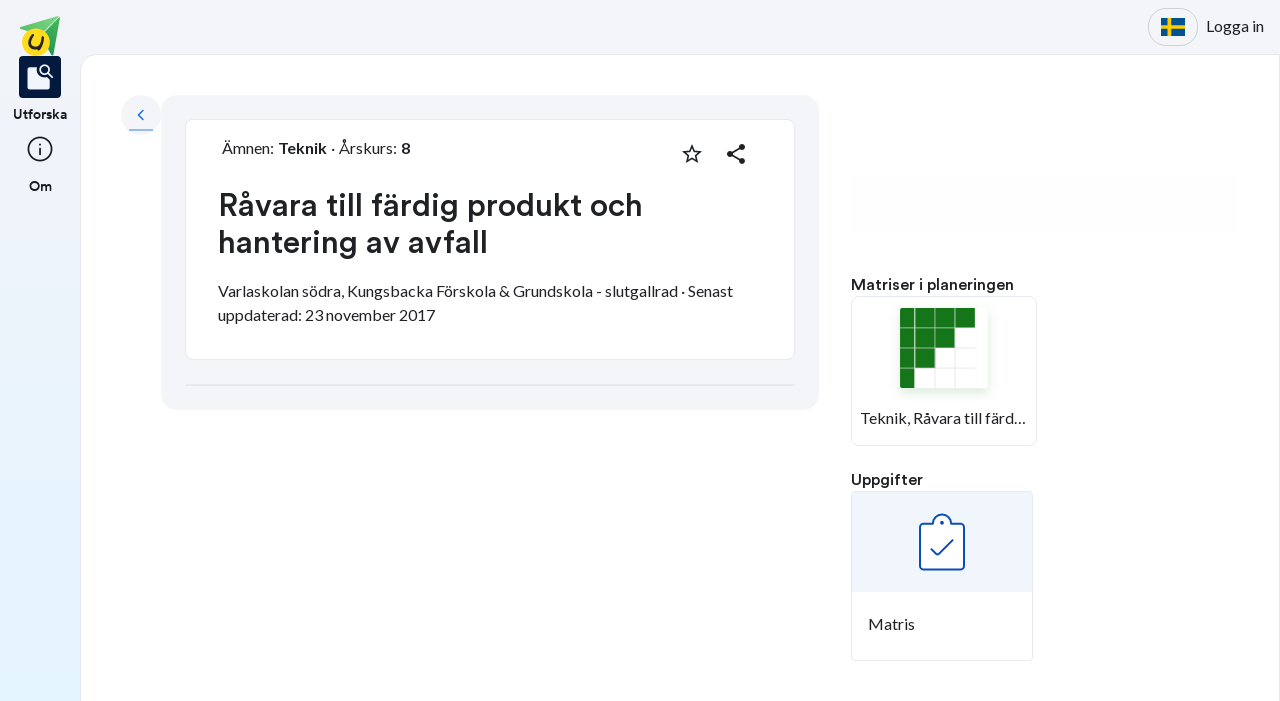

--- FILE ---
content_type: text/css; charset=UTF-8
request_url: https://skolbanken.unikum.net/_next/static/css/29e4ffa15667e475.css
body_size: 45542
content:
.atoms_all_unset__16slxf20{all:unset}.atoms_transition_transform\.emphasized\.beginAndEndOnScreen__16slxf21{transition:top .5s cubic-bezier(.2,0,0,1),left .5s cubic-bezier(.2,0,0,1),right .5s cubic-bezier(.2,0,0,1),bottom .5s cubic-bezier(.2,0,0,1),transform .5s cubic-bezier(.2,0,0,1),width .5s cubic-bezier(.2,0,0,1),height .5s cubic-bezier(.2,0,0,1),max-width .5s cubic-bezier(.2,0,0,1),max-height .5s cubic-bezier(.2,0,0,1),min-width .5s cubic-bezier(.2,0,0,1),min-height .5s cubic-bezier(.2,0,0,1)}.atoms_transition_transform\.emphasized\.enter__16slxf22{transition:top .4s cubic-bezier(.05,.7,.1,1),left .4s cubic-bezier(.05,.7,.1,1),right .4s cubic-bezier(.05,.7,.1,1),bottom .4s cubic-bezier(.05,.7,.1,1),transform .4s cubic-bezier(.05,.7,.1,1),width .4s cubic-bezier(.05,.7,.1,1),height .4s cubic-bezier(.05,.7,.1,1),max-width .4s cubic-bezier(.05,.7,.1,1),max-height .4s cubic-bezier(.05,.7,.1,1),min-width .4s cubic-bezier(.05,.7,.1,1),min-height .4s cubic-bezier(.05,.7,.1,1)}.atoms_transition_transform\.emphasized\.exit__16slxf23{transition:top .2s cubic-bezier(.3,0,.8,.15),left .2s cubic-bezier(.3,0,.8,.15),right .2s cubic-bezier(.3,0,.8,.15),bottom .2s cubic-bezier(.3,0,.8,.15),transform .2s cubic-bezier(.3,0,.8,.15),width .2s cubic-bezier(.3,0,.8,.15),height .2s cubic-bezier(.3,0,.8,.15),max-width .2s cubic-bezier(.3,0,.8,.15),max-height .2s cubic-bezier(.3,0,.8,.15),min-width .2s cubic-bezier(.3,0,.8,.15),min-height .2s cubic-bezier(.3,0,.8,.15)}.atoms_transition_transform\.standard\.beginAndEndOnScreen__16slxf24{transition:top .3s cubic-bezier(.2,0,0,1),left .3s cubic-bezier(.2,0,0,1),right .3s cubic-bezier(.2,0,0,1),bottom .3s cubic-bezier(.2,0,0,1),transform .3s cubic-bezier(.2,0,0,1),width .3s cubic-bezier(.2,0,0,1),height .3s cubic-bezier(.2,0,0,1),max-width .3s cubic-bezier(.2,0,0,1),max-height .3s cubic-bezier(.2,0,0,1),min-width .3s cubic-bezier(.2,0,0,1),min-height .3s cubic-bezier(.2,0,0,1)}.atoms_transition_transform\.standard\.enter__16slxf25{transition:top .25s cubic-bezier(0,0,0,1),left .25s cubic-bezier(0,0,0,1),right .25s cubic-bezier(0,0,0,1),bottom .25s cubic-bezier(0,0,0,1),transform .25s cubic-bezier(0,0,0,1),width .25s cubic-bezier(0,0,0,1),height .25s cubic-bezier(0,0,0,1),max-width .25s cubic-bezier(0,0,0,1),max-height .25s cubic-bezier(0,0,0,1),min-width .25s cubic-bezier(0,0,0,1),min-height .25s cubic-bezier(0,0,0,1)}.atoms_transition_transform\.standard\.exit__16slxf26{transition:top .2s cubic-bezier(.3,0,1,1),left .2s cubic-bezier(.3,0,1,1),right .2s cubic-bezier(.3,0,1,1),bottom .2s cubic-bezier(.3,0,1,1),transform .2s cubic-bezier(.3,0,1,1),width .2s cubic-bezier(.3,0,1,1),height .2s cubic-bezier(.3,0,1,1),max-width .2s cubic-bezier(.3,0,1,1),max-height .2s cubic-bezier(.3,0,1,1),min-width .2s cubic-bezier(.3,0,1,1),min-height .2s cubic-bezier(.3,0,1,1)}.atoms_transition_appearance\.emphasized\.beginAndEndOnScreen__16slxf27{transition:color .5s cubic-bezier(.2,0,0,1),background-color .5s cubic-bezier(.2,0,0,1),border-color .5s cubic-bezier(.2,0,0,1),box-shadow .5s cubic-bezier(.2,0,0,1),fill .5s cubic-bezier(.2,0,0,1),stroke .5s cubic-bezier(.2,0,0,1),opacity .5s cubic-bezier(.2,0,0,1)}.atoms_transition_appearance\.emphasized\.enter__16slxf28{transition:color .4s cubic-bezier(.05,.7,.1,1),background-color .4s cubic-bezier(.05,.7,.1,1),border-color .4s cubic-bezier(.05,.7,.1,1),box-shadow .4s cubic-bezier(.05,.7,.1,1),fill .4s cubic-bezier(.05,.7,.1,1),stroke .4s cubic-bezier(.05,.7,.1,1),opacity .4s cubic-bezier(.05,.7,.1,1)}.atoms_transition_appearance\.emphasized\.exit__16slxf29{transition:color .2s cubic-bezier(.3,0,.8,.15),background-color .2s cubic-bezier(.3,0,.8,.15),border-color .2s cubic-bezier(.3,0,.8,.15),box-shadow .2s cubic-bezier(.3,0,.8,.15),fill .2s cubic-bezier(.3,0,.8,.15),stroke .2s cubic-bezier(.3,0,.8,.15),opacity .2s cubic-bezier(.3,0,.8,.15)}.atoms_transition_appearance\.standard\.beginAndEndOnScreen__16slxf2a{transition:color .3s cubic-bezier(.2,0,0,1),background-color .3s cubic-bezier(.2,0,0,1),border-color .3s cubic-bezier(.2,0,0,1),box-shadow .3s cubic-bezier(.2,0,0,1),fill .3s cubic-bezier(.2,0,0,1),stroke .3s cubic-bezier(.2,0,0,1),opacity .3s cubic-bezier(.2,0,0,1)}.atoms_transition_appearance\.standard\.enter__16slxf2b{transition:color .25s cubic-bezier(0,0,0,1),background-color .25s cubic-bezier(0,0,0,1),border-color .25s cubic-bezier(0,0,0,1),box-shadow .25s cubic-bezier(0,0,0,1),fill .25s cubic-bezier(0,0,0,1),stroke .25s cubic-bezier(0,0,0,1),opacity .25s cubic-bezier(0,0,0,1)}.atoms_transition_appearance\.standard\.exit__16slxf2c{transition:color .2s cubic-bezier(.3,0,1,1),background-color .2s cubic-bezier(.3,0,1,1),border-color .2s cubic-bezier(.3,0,1,1),box-shadow .2s cubic-bezier(.3,0,1,1),fill .2s cubic-bezier(.3,0,1,1),stroke .2s cubic-bezier(.3,0,1,1),opacity .2s cubic-bezier(.3,0,1,1)}.atoms_borderRadius_auto__16slxf2d{border-radius:auto}.atoms_borderRadius_inherit__16slxf2e{border-radius:inherit}.atoms_borderRadius_square__16slxf2f{border-radius:0}.atoms_borderRadius_round__16slxf2g{border-radius:999px}.atoms_borderRadius_xs__16slxf2h{border-radius:2px}.atoms_borderRadius_s__16slxf2i{border-radius:4px}.atoms_borderRadius_m__16slxf2j{border-radius:8px}.atoms_borderRadius_l__16slxf2k{border-radius:16px}.atoms_borderRadius_xl__16slxf2l{border-radius:24px}.atoms_borderRadius_xxs__16slxf2m{border-radius:1px}.atoms_borderTopRightRadius_auto__16slxf2n{border-top-right-radius:auto}.atoms_borderTopRightRadius_inherit__16slxf2o{border-top-right-radius:inherit}.atoms_borderTopRightRadius_square__16slxf2p{border-top-right-radius:0}.atoms_borderTopRightRadius_round__16slxf2q{border-top-right-radius:999px}.atoms_borderTopRightRadius_xs__16slxf2r{border-top-right-radius:2px}.atoms_borderTopRightRadius_s__16slxf2s{border-top-right-radius:4px}.atoms_borderTopRightRadius_m__16slxf2t{border-top-right-radius:8px}.atoms_borderTopRightRadius_l__16slxf2u{border-top-right-radius:16px}.atoms_borderTopRightRadius_xl__16slxf2v{border-top-right-radius:24px}.atoms_borderTopRightRadius_xxs__16slxf2w{border-top-right-radius:1px}.atoms_borderBottomRightRadius_auto__16slxf2x{border-bottom-right-radius:auto}.atoms_borderBottomRightRadius_inherit__16slxf2y{border-bottom-right-radius:inherit}.atoms_borderBottomRightRadius_square__16slxf2z{border-bottom-right-radius:0}.atoms_borderBottomRightRadius_round__16slxf210{border-bottom-right-radius:999px}.atoms_borderBottomRightRadius_xs__16slxf211{border-bottom-right-radius:2px}.atoms_borderBottomRightRadius_s__16slxf212{border-bottom-right-radius:4px}.atoms_borderBottomRightRadius_m__16slxf213{border-bottom-right-radius:8px}.atoms_borderBottomRightRadius_l__16slxf214{border-bottom-right-radius:16px}.atoms_borderBottomRightRadius_xl__16slxf215{border-bottom-right-radius:24px}.atoms_borderBottomRightRadius_xxs__16slxf216{border-bottom-right-radius:1px}.atoms_borderTopLeftRadius_auto__16slxf217{border-top-left-radius:auto}.atoms_borderTopLeftRadius_inherit__16slxf218{border-top-left-radius:inherit}.atoms_borderTopLeftRadius_square__16slxf219{border-top-left-radius:0}.atoms_borderTopLeftRadius_round__16slxf21a{border-top-left-radius:999px}.atoms_borderTopLeftRadius_xs__16slxf21b{border-top-left-radius:2px}.atoms_borderTopLeftRadius_s__16slxf21c{border-top-left-radius:4px}.atoms_borderTopLeftRadius_m__16slxf21d{border-top-left-radius:8px}.atoms_borderTopLeftRadius_l__16slxf21e{border-top-left-radius:16px}.atoms_borderTopLeftRadius_xl__16slxf21f{border-top-left-radius:24px}.atoms_borderTopLeftRadius_xxs__16slxf21g{border-top-left-radius:1px}.atoms_borderBottomLeftRadius_auto__16slxf21h{border-bottom-left-radius:auto}.atoms_borderBottomLeftRadius_inherit__16slxf21i{border-bottom-left-radius:inherit}.atoms_borderBottomLeftRadius_square__16slxf21j{border-bottom-left-radius:0}.atoms_borderBottomLeftRadius_round__16slxf21k{border-bottom-left-radius:999px}.atoms_borderBottomLeftRadius_xs__16slxf21l{border-bottom-left-radius:2px}.atoms_borderBottomLeftRadius_s__16slxf21m{border-bottom-left-radius:4px}.atoms_borderBottomLeftRadius_m__16slxf21n{border-bottom-left-radius:8px}.atoms_borderBottomLeftRadius_l__16slxf21o{border-bottom-left-radius:16px}.atoms_borderBottomLeftRadius_xl__16slxf21p{border-bottom-left-radius:24px}.atoms_borderBottomLeftRadius_xxs__16slxf21q{border-bottom-left-radius:1px}.atoms_border_none__16slxf21r{border:none}.atoms_border_auto__16slxf21s{border:auto}.atoms_border_inherit__16slxf21t{border:inherit}.atoms_border_thin__16slxf21u{border:1px solid}.atoms_border_normal__16slxf21v{border:2px solid}.atoms_border_thick__16slxf21w{border:3px solid}.atoms_borderBottom_none__16slxf21x{border-bottom:none}.atoms_borderBottom_auto__16slxf21y{border-bottom:auto}.atoms_borderBottom_inherit__16slxf21z{border-bottom:inherit}.atoms_borderBottom_thin__16slxf220{border-bottom:1px solid}.atoms_borderBottom_normal__16slxf221{border-bottom:2px solid}.atoms_borderBottom_thick__16slxf222{border-bottom:3px solid}.atoms_borderLeft_none__16slxf223{border-left:none}.atoms_borderLeft_auto__16slxf224{border-left:auto}.atoms_borderLeft_inherit__16slxf225{border-left:inherit}.atoms_borderLeft_thin__16slxf226{border-left:1px solid}.atoms_borderLeft_normal__16slxf227{border-left:2px solid}.atoms_borderLeft_thick__16slxf228{border-left:3px solid}.atoms_borderRight_none__16slxf229{border-right:none}.atoms_borderRight_auto__16slxf22a{border-right:auto}.atoms_borderRight_inherit__16slxf22b{border-right:inherit}.atoms_borderRight_thin__16slxf22c{border-right:1px solid}.atoms_borderRight_normal__16slxf22d{border-right:2px solid}.atoms_borderRight_thick__16slxf22e{border-right:3px solid}.atoms_borderTop_none__16slxf22f{border-top:none}.atoms_borderTop_auto__16slxf22g{border-top:auto}.atoms_borderTop_inherit__16slxf22h{border-top:inherit}.atoms_borderTop_thin__16slxf22i{border-top:1px solid}.atoms_borderTop_normal__16slxf22j{border-top:2px solid}.atoms_borderTop_thick__16slxf22k{border-top:3px solid}.atoms_padding_0__16slxf22l{padding:0}.atoms_padding_auto__16slxf22m{padding:auto}.atoms_padding_inherit__16slxf22n{padding:inherit}.atoms_padding_2xs__16slxf22o{padding:0}.atoms_padding_xs__16slxf22p{padding:1px}.atoms_padding_s__16slxf22q{padding:2px}.atoms_padding_m__16slxf22r{padding:4px}.atoms_padding_l__16slxf22s{padding:8px}.atoms_padding_xl__16slxf22t{padding:16px}.atoms_padding_3xl__16slxf22u{padding:40px}.atoms_padding_2xl__16slxf22v{padding:24px}.atoms_padding_4xl__16slxf22w{padding:64px}.atoms_padding_5xl__16slxf22x{padding:72px}.atoms_padding_6xl__16slxf22y{padding:80px}.atoms_padding_lr__16slxf22z{padding:12px}.atoms_paddingTop_0__16slxf230{padding-top:0}.atoms_paddingTop_auto__16slxf231{padding-top:auto}.atoms_paddingTop_inherit__16slxf232{padding-top:inherit}.atoms_paddingTop_2xs__16slxf233{padding-top:0}.atoms_paddingTop_xs__16slxf234{padding-top:1px}.atoms_paddingTop_s__16slxf235{padding-top:2px}.atoms_paddingTop_m__16slxf236{padding-top:4px}.atoms_paddingTop_l__16slxf237{padding-top:8px}.atoms_paddingTop_xl__16slxf238{padding-top:16px}.atoms_paddingTop_3xl__16slxf239{padding-top:40px}.atoms_paddingTop_2xl__16slxf23a{padding-top:24px}.atoms_paddingTop_4xl__16slxf23b{padding-top:64px}.atoms_paddingTop_5xl__16slxf23c{padding-top:72px}.atoms_paddingTop_6xl__16slxf23d{padding-top:80px}.atoms_paddingTop_lr__16slxf23e{padding-top:12px}.atoms_paddingRight_0__16slxf23f{padding-right:0}.atoms_paddingRight_auto__16slxf23g{padding-right:auto}.atoms_paddingRight_inherit__16slxf23h{padding-right:inherit}.atoms_paddingRight_2xs__16slxf23i{padding-right:0}.atoms_paddingRight_xs__16slxf23j{padding-right:1px}.atoms_paddingRight_s__16slxf23k{padding-right:2px}.atoms_paddingRight_m__16slxf23l{padding-right:4px}.atoms_paddingRight_l__16slxf23m{padding-right:8px}.atoms_paddingRight_xl__16slxf23n{padding-right:16px}.atoms_paddingRight_3xl__16slxf23o{padding-right:40px}.atoms_paddingRight_2xl__16slxf23p{padding-right:24px}.atoms_paddingRight_4xl__16slxf23q{padding-right:64px}.atoms_paddingRight_5xl__16slxf23r{padding-right:72px}.atoms_paddingRight_6xl__16slxf23s{padding-right:80px}.atoms_paddingRight_lr__16slxf23t{padding-right:12px}.atoms_paddingBottom_0__16slxf23u{padding-bottom:0}.atoms_paddingBottom_auto__16slxf23v{padding-bottom:auto}.atoms_paddingBottom_inherit__16slxf23w{padding-bottom:inherit}.atoms_paddingBottom_2xs__16slxf23x{padding-bottom:0}.atoms_paddingBottom_xs__16slxf23y{padding-bottom:1px}.atoms_paddingBottom_s__16slxf23z{padding-bottom:2px}.atoms_paddingBottom_m__16slxf240{padding-bottom:4px}.atoms_paddingBottom_l__16slxf241{padding-bottom:8px}.atoms_paddingBottom_xl__16slxf242{padding-bottom:16px}.atoms_paddingBottom_3xl__16slxf243{padding-bottom:40px}.atoms_paddingBottom_2xl__16slxf244{padding-bottom:24px}.atoms_paddingBottom_4xl__16slxf245{padding-bottom:64px}.atoms_paddingBottom_5xl__16slxf246{padding-bottom:72px}.atoms_paddingBottom_6xl__16slxf247{padding-bottom:80px}.atoms_paddingBottom_lr__16slxf248{padding-bottom:12px}.atoms_paddingLeft_0__16slxf249{padding-left:0}.atoms_paddingLeft_auto__16slxf24a{padding-left:auto}.atoms_paddingLeft_inherit__16slxf24b{padding-left:inherit}.atoms_paddingLeft_2xs__16slxf24c{padding-left:0}.atoms_paddingLeft_xs__16slxf24d{padding-left:1px}.atoms_paddingLeft_s__16slxf24e{padding-left:2px}.atoms_paddingLeft_m__16slxf24f{padding-left:4px}.atoms_paddingLeft_l__16slxf24g{padding-left:8px}.atoms_paddingLeft_xl__16slxf24h{padding-left:16px}.atoms_paddingLeft_3xl__16slxf24i{padding-left:40px}.atoms_paddingLeft_2xl__16slxf24j{padding-left:24px}.atoms_paddingLeft_4xl__16slxf24k{padding-left:64px}.atoms_paddingLeft_5xl__16slxf24l{padding-left:72px}.atoms_paddingLeft_6xl__16slxf24m{padding-left:80px}.atoms_paddingLeft_lr__16slxf24n{padding-left:12px}.atoms_marginTop_0__16slxf24o{margin-top:0}.atoms_marginTop_auto__16slxf24p{margin-top:auto}.atoms_marginTop_inherit__16slxf24q{margin-top:inherit}.atoms_marginTop_2xs__16slxf24r{margin-top:0}.atoms_marginTop_xs__16slxf24s{margin-top:1px}.atoms_marginTop_s__16slxf24t{margin-top:2px}.atoms_marginTop_m__16slxf24u{margin-top:4px}.atoms_marginTop_l__16slxf24v{margin-top:8px}.atoms_marginTop_xl__16slxf24w{margin-top:16px}.atoms_marginTop_3xl__16slxf24x{margin-top:40px}.atoms_marginTop_2xl__16slxf24y{margin-top:24px}.atoms_marginTop_4xl__16slxf24z{margin-top:64px}.atoms_marginTop_5xl__16slxf250{margin-top:72px}.atoms_marginTop_6xl__16slxf251{margin-top:80px}.atoms_marginTop_lr__16slxf252{margin-top:12px}.atoms_marginRight_0__16slxf253{margin-right:0}.atoms_marginRight_auto__16slxf254{margin-right:auto}.atoms_marginRight_inherit__16slxf255{margin-right:inherit}.atoms_marginRight_2xs__16slxf256{margin-right:0}.atoms_marginRight_xs__16slxf257{margin-right:1px}.atoms_marginRight_s__16slxf258{margin-right:2px}.atoms_marginRight_m__16slxf259{margin-right:4px}.atoms_marginRight_l__16slxf25a{margin-right:8px}.atoms_marginRight_xl__16slxf25b{margin-right:16px}.atoms_marginRight_3xl__16slxf25c{margin-right:40px}.atoms_marginRight_2xl__16slxf25d{margin-right:24px}.atoms_marginRight_4xl__16slxf25e{margin-right:64px}.atoms_marginRight_5xl__16slxf25f{margin-right:72px}.atoms_marginRight_6xl__16slxf25g{margin-right:80px}.atoms_marginRight_lr__16slxf25h{margin-right:12px}.atoms_marginBottom_0__16slxf25i{margin-bottom:0}.atoms_marginBottom_auto__16slxf25j{margin-bottom:auto}.atoms_marginBottom_inherit__16slxf25k{margin-bottom:inherit}.atoms_marginBottom_2xs__16slxf25l{margin-bottom:0}.atoms_marginBottom_xs__16slxf25m{margin-bottom:1px}.atoms_marginBottom_s__16slxf25n{margin-bottom:2px}.atoms_marginBottom_m__16slxf25o{margin-bottom:4px}.atoms_marginBottom_l__16slxf25p{margin-bottom:8px}.atoms_marginBottom_xl__16slxf25q{margin-bottom:16px}.atoms_marginBottom_3xl__16slxf25r{margin-bottom:40px}.atoms_marginBottom_2xl__16slxf25s{margin-bottom:24px}.atoms_marginBottom_4xl__16slxf25t{margin-bottom:64px}.atoms_marginBottom_5xl__16slxf25u{margin-bottom:72px}.atoms_marginBottom_6xl__16slxf25v{margin-bottom:80px}.atoms_marginBottom_lr__16slxf25w{margin-bottom:12px}.atoms_marginLeft_0__16slxf25x{margin-left:0}.atoms_marginLeft_auto__16slxf25y{margin-left:auto}.atoms_marginLeft_inherit__16slxf25z{margin-left:inherit}.atoms_marginLeft_2xs__16slxf260{margin-left:0}.atoms_marginLeft_xs__16slxf261{margin-left:1px}.atoms_marginLeft_s__16slxf262{margin-left:2px}.atoms_marginLeft_m__16slxf263{margin-left:4px}.atoms_marginLeft_l__16slxf264{margin-left:8px}.atoms_marginLeft_xl__16slxf265{margin-left:16px}.atoms_marginLeft_3xl__16slxf266{margin-left:40px}.atoms_marginLeft_2xl__16slxf267{margin-left:24px}.atoms_marginLeft_4xl__16slxf268{margin-left:64px}.atoms_marginLeft_5xl__16slxf269{margin-left:72px}.atoms_marginLeft_6xl__16slxf26a{margin-left:80px}.atoms_marginLeft_lr__16slxf26b{margin-left:12px}.atoms_margin_0__16slxf26c{margin:0}.atoms_margin_auto__16slxf26d{margin:auto}.atoms_margin_inherit__16slxf26e{margin:inherit}.atoms_margin_2xs__16slxf26f{margin:0}.atoms_margin_xs__16slxf26g{margin:1px}.atoms_margin_s__16slxf26h{margin:2px}.atoms_margin_m__16slxf26i{margin:4px}.atoms_margin_l__16slxf26j{margin:8px}.atoms_margin_xl__16slxf26k{margin:16px}.atoms_margin_3xl__16slxf26l{margin:40px}.atoms_margin_2xl__16slxf26m{margin:24px}.atoms_margin_4xl__16slxf26n{margin:64px}.atoms_margin_5xl__16slxf26o{margin:72px}.atoms_margin_6xl__16slxf26p{margin:80px}.atoms_margin_lr__16slxf26q{margin:12px}.atoms_gap_0__16slxf26r{gap:0}.atoms_gap_auto__16slxf26s{gap:auto}.atoms_gap_inherit__16slxf26t{gap:inherit}.atoms_gap_2xs__16slxf26u{gap:0}.atoms_gap_xs__16slxf26v{gap:1px}.atoms_gap_s__16slxf26w{gap:2px}.atoms_gap_m__16slxf26x{gap:4px}.atoms_gap_l__16slxf26y{gap:8px}.atoms_gap_xl__16slxf26z{gap:16px}.atoms_gap_3xl__16slxf270{gap:40px}.atoms_gap_2xl__16slxf271{gap:24px}.atoms_gap_4xl__16slxf272{gap:64px}.atoms_gap_5xl__16slxf273{gap:72px}.atoms_gap_6xl__16slxf274{gap:80px}.atoms_gap_lr__16slxf275{gap:12px}.atoms_rowGap_0__16slxf276{row-gap:0}.atoms_rowGap_auto__16slxf277{row-gap:auto}.atoms_rowGap_inherit__16slxf278{row-gap:inherit}.atoms_rowGap_2xs__16slxf279{row-gap:0}.atoms_rowGap_xs__16slxf27a{row-gap:1px}.atoms_rowGap_s__16slxf27b{row-gap:2px}.atoms_rowGap_m__16slxf27c{row-gap:4px}.atoms_rowGap_l__16slxf27d{row-gap:8px}.atoms_rowGap_xl__16slxf27e{row-gap:16px}.atoms_rowGap_3xl__16slxf27f{row-gap:40px}.atoms_rowGap_2xl__16slxf27g{row-gap:24px}.atoms_rowGap_4xl__16slxf27h{row-gap:64px}.atoms_rowGap_5xl__16slxf27i{row-gap:72px}.atoms_rowGap_6xl__16slxf27j{row-gap:80px}.atoms_rowGap_lr__16slxf27k{row-gap:12px}.atoms_columnGap_0__16slxf27l{-moz-column-gap:0;column-gap:0}.atoms_columnGap_auto__16slxf27m{-moz-column-gap:auto;column-gap:auto}.atoms_columnGap_inherit__16slxf27n{-moz-column-gap:inherit;column-gap:inherit}.atoms_columnGap_2xs__16slxf27o{-moz-column-gap:0;column-gap:0}.atoms_columnGap_xs__16slxf27p{-moz-column-gap:1px;column-gap:1px}.atoms_columnGap_s__16slxf27q{-moz-column-gap:2px;column-gap:2px}.atoms_columnGap_m__16slxf27r{-moz-column-gap:4px;column-gap:4px}.atoms_columnGap_l__16slxf27s{-moz-column-gap:8px;column-gap:8px}.atoms_columnGap_xl__16slxf27t{-moz-column-gap:16px;column-gap:16px}.atoms_columnGap_3xl__16slxf27u{-moz-column-gap:40px;column-gap:40px}.atoms_columnGap_2xl__16slxf27v{-moz-column-gap:24px;column-gap:24px}.atoms_columnGap_4xl__16slxf27w{-moz-column-gap:64px;column-gap:64px}.atoms_columnGap_5xl__16slxf27x{-moz-column-gap:72px;column-gap:72px}.atoms_columnGap_6xl__16slxf27y{-moz-column-gap:80px;column-gap:80px}.atoms_columnGap_lr__16slxf27z{-moz-column-gap:12px;column-gap:12px}.atoms_left_0__16slxf280{left:0}.atoms_left_25__16slxf281{left:1px}.atoms_left_50__16slxf282{left:2px}.atoms_left_100__16slxf283{left:4px}.atoms_left_200__16slxf284{left:8px}.atoms_left_300__16slxf285{left:12px}.atoms_left_350__16slxf286{left:14px}.atoms_left_400__16slxf287{left:16px}.atoms_left_450__16slxf288{left:18px}.atoms_left_500__16slxf289{left:20px}.atoms_left_550__16slxf28a{left:22px}.atoms_left_600__16slxf28b{left:24px}.atoms_left_650__16slxf28c{left:26px}.atoms_left_700__16slxf28d{left:28px}.atoms_left_800__16slxf28e{left:32px}.atoms_left_900__16slxf28f{left:36px}.atoms_left_1000__16slxf28g{left:40px}.atoms_left_1050__16slxf28h{left:42px}.atoms_left_1200__16slxf28i{left:48px}.atoms_left_1400__16slxf28j{left:56px}.atoms_left_1600__16slxf28k{left:64px}.atoms_left_1800__16slxf28l{left:72px}.atoms_left_2000__16slxf28m{left:80px}.atoms_left_25\%__16slxf28n{left:25%}.atoms_left_50\%__16slxf28o{left:50%}.atoms_left_75\%__16slxf28p{left:75%}.atoms_left_100\%__16slxf28q{left:100%}.atoms_left_min-content__16slxf28r{left:min-content}.atoms_left_max-content__16slxf28s{left:max-content}.atoms_left_auto__16slxf28t{left:auto}.atoms_left_inherit__16slxf28u{left:inherit}.atoms_left_max__16slxf28v{left:999px}.atoms_left_breakpoint-xs__16slxf28w{left:0}.atoms_left_breakpoint-s__16slxf28x{left:600px}.atoms_left_breakpoint-m__16slxf28y{left:928px}.atoms_left_breakpoint-l__16slxf28z{left:1156px}.atoms_left_breakpoint-xl__16slxf290{left:1536px}.atoms_top_0__16slxf291{top:0}.atoms_top_25__16slxf292{top:1px}.atoms_top_50__16slxf293{top:2px}.atoms_top_100__16slxf294{top:4px}.atoms_top_200__16slxf295{top:8px}.atoms_top_300__16slxf296{top:12px}.atoms_top_350__16slxf297{top:14px}.atoms_top_400__16slxf298{top:16px}.atoms_top_450__16slxf299{top:18px}.atoms_top_500__16slxf29a{top:20px}.atoms_top_550__16slxf29b{top:22px}.atoms_top_600__16slxf29c{top:24px}.atoms_top_650__16slxf29d{top:26px}.atoms_top_700__16slxf29e{top:28px}.atoms_top_800__16slxf29f{top:32px}.atoms_top_900__16slxf29g{top:36px}.atoms_top_1000__16slxf29h{top:40px}.atoms_top_1050__16slxf29i{top:42px}.atoms_top_1200__16slxf29j{top:48px}.atoms_top_1400__16slxf29k{top:56px}.atoms_top_1600__16slxf29l{top:64px}.atoms_top_1800__16slxf29m{top:72px}.atoms_top_2000__16slxf29n{top:80px}.atoms_top_25\%__16slxf29o{top:25%}.atoms_top_50\%__16slxf29p{top:50%}.atoms_top_75\%__16slxf29q{top:75%}.atoms_top_100\%__16slxf29r{top:100%}.atoms_top_min-content__16slxf29s{top:min-content}.atoms_top_max-content__16slxf29t{top:max-content}.atoms_top_auto__16slxf29u{top:auto}.atoms_top_inherit__16slxf29v{top:inherit}.atoms_top_max__16slxf29w{top:999px}.atoms_top_breakpoint-xs__16slxf29x{top:0}.atoms_top_breakpoint-s__16slxf29y{top:600px}.atoms_top_breakpoint-m__16slxf29z{top:928px}.atoms_top_breakpoint-l__16slxf2a0{top:1156px}.atoms_top_breakpoint-xl__16slxf2a1{top:1536px}.atoms_right_0__16slxf2a2{right:0}.atoms_right_25__16slxf2a3{right:1px}.atoms_right_50__16slxf2a4{right:2px}.atoms_right_100__16slxf2a5{right:4px}.atoms_right_200__16slxf2a6{right:8px}.atoms_right_300__16slxf2a7{right:12px}.atoms_right_350__16slxf2a8{right:14px}.atoms_right_400__16slxf2a9{right:16px}.atoms_right_450__16slxf2aa{right:18px}.atoms_right_500__16slxf2ab{right:20px}.atoms_right_550__16slxf2ac{right:22px}.atoms_right_600__16slxf2ad{right:24px}.atoms_right_650__16slxf2ae{right:26px}.atoms_right_700__16slxf2af{right:28px}.atoms_right_800__16slxf2ag{right:32px}.atoms_right_900__16slxf2ah{right:36px}.atoms_right_1000__16slxf2ai{right:40px}.atoms_right_1050__16slxf2aj{right:42px}.atoms_right_1200__16slxf2ak{right:48px}.atoms_right_1400__16slxf2al{right:56px}.atoms_right_1600__16slxf2am{right:64px}.atoms_right_1800__16slxf2an{right:72px}.atoms_right_2000__16slxf2ao{right:80px}.atoms_right_25\%__16slxf2ap{right:25%}.atoms_right_50\%__16slxf2aq{right:50%}.atoms_right_75\%__16slxf2ar{right:75%}.atoms_right_100\%__16slxf2as{right:100%}.atoms_right_min-content__16slxf2at{right:min-content}.atoms_right_max-content__16slxf2au{right:max-content}.atoms_right_auto__16slxf2av{right:auto}.atoms_right_inherit__16slxf2aw{right:inherit}.atoms_right_max__16slxf2ax{right:999px}.atoms_right_breakpoint-xs__16slxf2ay{right:0}.atoms_right_breakpoint-s__16slxf2az{right:600px}.atoms_right_breakpoint-m__16slxf2b0{right:928px}.atoms_right_breakpoint-l__16slxf2b1{right:1156px}.atoms_right_breakpoint-xl__16slxf2b2{right:1536px}.atoms_bottom_0__16slxf2b3{bottom:0}.atoms_bottom_25__16slxf2b4{bottom:1px}.atoms_bottom_50__16slxf2b5{bottom:2px}.atoms_bottom_100__16slxf2b6{bottom:4px}.atoms_bottom_200__16slxf2b7{bottom:8px}.atoms_bottom_300__16slxf2b8{bottom:12px}.atoms_bottom_350__16slxf2b9{bottom:14px}.atoms_bottom_400__16slxf2ba{bottom:16px}.atoms_bottom_450__16slxf2bb{bottom:18px}.atoms_bottom_500__16slxf2bc{bottom:20px}.atoms_bottom_550__16slxf2bd{bottom:22px}.atoms_bottom_600__16slxf2be{bottom:24px}.atoms_bottom_650__16slxf2bf{bottom:26px}.atoms_bottom_700__16slxf2bg{bottom:28px}.atoms_bottom_800__16slxf2bh{bottom:32px}.atoms_bottom_900__16slxf2bi{bottom:36px}.atoms_bottom_1000__16slxf2bj{bottom:40px}.atoms_bottom_1050__16slxf2bk{bottom:42px}.atoms_bottom_1200__16slxf2bl{bottom:48px}.atoms_bottom_1400__16slxf2bm{bottom:56px}.atoms_bottom_1600__16slxf2bn{bottom:64px}.atoms_bottom_1800__16slxf2bo{bottom:72px}.atoms_bottom_2000__16slxf2bp{bottom:80px}.atoms_bottom_25\%__16slxf2bq{bottom:25%}.atoms_bottom_50\%__16slxf2br{bottom:50%}.atoms_bottom_75\%__16slxf2bs{bottom:75%}.atoms_bottom_100\%__16slxf2bt{bottom:100%}.atoms_bottom_min-content__16slxf2bu{bottom:min-content}.atoms_bottom_max-content__16slxf2bv{bottom:max-content}.atoms_bottom_auto__16slxf2bw{bottom:auto}.atoms_bottom_inherit__16slxf2bx{bottom:inherit}.atoms_bottom_max__16slxf2by{bottom:999px}.atoms_bottom_breakpoint-xs__16slxf2bz{bottom:0}.atoms_bottom_breakpoint-s__16slxf2c0{bottom:600px}.atoms_bottom_breakpoint-m__16slxf2c1{bottom:928px}.atoms_bottom_breakpoint-l__16slxf2c2{bottom:1156px}.atoms_bottom_breakpoint-xl__16slxf2c3{bottom:1536px}.atoms_inset_0__16slxf2c4{inset:0}.atoms_inset_25__16slxf2c5{inset:1px}.atoms_inset_50__16slxf2c6{inset:2px}.atoms_inset_100__16slxf2c7{inset:4px}.atoms_inset_200__16slxf2c8{inset:8px}.atoms_inset_300__16slxf2c9{inset:12px}.atoms_inset_350__16slxf2ca{inset:14px}.atoms_inset_400__16slxf2cb{inset:16px}.atoms_inset_450__16slxf2cc{inset:18px}.atoms_inset_500__16slxf2cd{inset:20px}.atoms_inset_550__16slxf2ce{inset:22px}.atoms_inset_600__16slxf2cf{inset:24px}.atoms_inset_650__16slxf2cg{inset:26px}.atoms_inset_700__16slxf2ch{inset:28px}.atoms_inset_800__16slxf2ci{inset:32px}.atoms_inset_900__16slxf2cj{inset:36px}.atoms_inset_1000__16slxf2ck{inset:40px}.atoms_inset_1050__16slxf2cl{inset:42px}.atoms_inset_1200__16slxf2cm{inset:48px}.atoms_inset_1400__16slxf2cn{inset:56px}.atoms_inset_1600__16slxf2co{inset:64px}.atoms_inset_1800__16slxf2cp{inset:72px}.atoms_inset_2000__16slxf2cq{inset:80px}.atoms_inset_25\%__16slxf2cr{inset:25%}.atoms_inset_50\%__16slxf2cs{inset:50%}.atoms_inset_75\%__16slxf2ct{inset:75%}.atoms_inset_100\%__16slxf2cu{inset:100%}.atoms_inset_min-content__16slxf2cv{inset:min-content}.atoms_inset_max-content__16slxf2cw{inset:max-content}.atoms_inset_auto__16slxf2cx{inset:auto}.atoms_inset_inherit__16slxf2cy{inset:inherit}.atoms_inset_max__16slxf2cz{inset:999px}.atoms_inset_breakpoint-xs__16slxf2d0{inset:0}.atoms_inset_breakpoint-s__16slxf2d1{inset:600px}.atoms_inset_breakpoint-m__16slxf2d2{inset:928px}.atoms_inset_breakpoint-l__16slxf2d3{inset:1156px}.atoms_inset_breakpoint-xl__16slxf2d4{inset:1536px}.atoms_typography_banger__16slxf2d5{margin:0;font-family:Circular TT;font-weight:500;font-size:48px;line-height:56px}.atoms_typography_headline_large__16slxf2d6{margin:0;font-family:Circular TT;font-weight:500;font-size:40px;line-height:48px}.atoms_typography_headline_medium__16slxf2d7{margin:0;font-family:Circular TT;font-weight:500;font-size:32px;line-height:42px}.atoms_typography_headline_small__16slxf2d8{margin:0;font-family:Circular TT;font-weight:500;font-size:28px;line-height:36px}.atoms_typography_title__16slxf2d9{margin:0;font-family:Circular TT;font-weight:500;font-size:24px;line-height:32px}.atoms_typography_title_small__16slxf2da{margin:0;font-family:Circular TT;font-weight:500;font-size:20px;line-height:26px}.atoms_typography_label__16slxf2db{margin:0;font-family:Circular TT;font-weight:500;font-size:16px;line-height:22px}.atoms_typography_label_small__16slxf2dc{margin:0;font-family:Circular TT;font-weight:500;font-size:14px;line-height:18px}.atoms_typography_body_strong__16slxf2dd{margin:0;font-family:Lato;font-weight:700;font-size:16px;line-height:22px}.atoms_typography_body__16slxf2de{margin:0;font-family:Lato;font-weight:400;font-size:16px;line-height:22px}.atoms_typography_body_small_strong__16slxf2df{margin:0;font-family:Lato;font-weight:700;font-size:14px;line-height:18px}.atoms_typography_body_small__16slxf2dg{margin:0;font-family:Lato;font-weight:400;font-size:14px;line-height:18px}.atoms_textShadow_none__16slxf2dh{text-shadow:none}.atoms_textShadow_auto__16slxf2di{text-shadow:auto}.atoms_textShadow_inherit__16slxf2dj{text-shadow:inherit}.atoms_textShadow_elevation_1__16slxf2dk{text-shadow:0 1px 3px 1px rgba(0,0,0,.1),0 1px 2px 0 rgba(0,0,0,.15)}.atoms_textShadow_elevation_2__16slxf2dl{text-shadow:0 2px 6px 2px rgba(0,0,0,.1),0 1px 2px 0 rgba(0,0,0,.15)}.atoms_textShadow_elevation_3__16slxf2dm{text-shadow:0 1px 3px 0 rgba(0,0,0,.15),0 4px 8px 3px rgba(0,0,0,.1)}.atoms_textShadow_elevation_4__16slxf2dn{text-shadow:0 2px 3px 0 rgba(0,0,0,.15),0 6px 13px 4px rgba(0,0,0,.1)}.atoms_textShadow_elevation_5__16slxf2do{text-shadow:0 4px 4px 0 rgba(0,0,0,.15),0 8px 32px 6px rgba(0,0,0,.1)}.atoms_boxShadow_none__16slxf2dp{box-shadow:none}.atoms_boxShadow_auto__16slxf2dq{box-shadow:auto}.atoms_boxShadow_inherit__16slxf2dr{box-shadow:inherit}.atoms_boxShadow_elevation_1__16slxf2ds{box-shadow:0 1px 3px 1px rgba(0,0,0,.1),0 1px 2px 0 rgba(0,0,0,.15)}.atoms_boxShadow_elevation_2__16slxf2dt{box-shadow:0 2px 6px 2px rgba(0,0,0,.1),0 1px 2px 0 rgba(0,0,0,.15)}.atoms_boxShadow_elevation_3__16slxf2du{box-shadow:0 1px 3px 0 rgba(0,0,0,.15),0 4px 8px 3px rgba(0,0,0,.1)}.atoms_boxShadow_elevation_4__16slxf2dv{box-shadow:0 2px 3px 0 rgba(0,0,0,.15),0 6px 13px 4px rgba(0,0,0,.1)}.atoms_boxShadow_elevation_5__16slxf2dw{box-shadow:0 4px 4px 0 rgba(0,0,0,.15),0 8px 32px 6px rgba(0,0,0,.1)}.atoms_overflowX_visible__16slxf2dx{overflow-x:visible}.atoms_overflowX_hidden__16slxf2dy{overflow-x:hidden}.atoms_overflowX_scroll__16slxf2dz{overflow-x:scroll}.atoms_overflowX_auto__16slxf2e0{overflow-x:auto}.atoms_overflowX_clip__16slxf2e1{overflow-x:clip}.atoms_overflowY_visible__16slxf2e2{overflow-y:visible}.atoms_overflowY_hidden__16slxf2e3{overflow-y:hidden}.atoms_overflowY_scroll__16slxf2e4{overflow-y:scroll}.atoms_overflowY_auto__16slxf2e5{overflow-y:auto}.atoms_overflowY_clip__16slxf2e6{overflow-y:clip}.atoms_width_0__16slxf2e7{width:0}.atoms_width_25__16slxf2e8{width:1px}.atoms_width_50__16slxf2e9{width:2px}.atoms_width_100__16slxf2ea{width:4px}.atoms_width_200__16slxf2eb{width:8px}.atoms_width_300__16slxf2ec{width:12px}.atoms_width_350__16slxf2ed{width:14px}.atoms_width_400__16slxf2ee{width:16px}.atoms_width_450__16slxf2ef{width:18px}.atoms_width_500__16slxf2eg{width:20px}.atoms_width_550__16slxf2eh{width:22px}.atoms_width_600__16slxf2ei{width:24px}.atoms_width_650__16slxf2ej{width:26px}.atoms_width_700__16slxf2ek{width:28px}.atoms_width_800__16slxf2el{width:32px}.atoms_width_900__16slxf2em{width:36px}.atoms_width_1000__16slxf2en{width:40px}.atoms_width_1050__16slxf2eo{width:42px}.atoms_width_1200__16slxf2ep{width:48px}.atoms_width_1400__16slxf2eq{width:56px}.atoms_width_1600__16slxf2er{width:64px}.atoms_width_1800__16slxf2es{width:72px}.atoms_width_2000__16slxf2et{width:80px}.atoms_width_25\%__16slxf2eu{width:25%}.atoms_width_50\%__16slxf2ev{width:50%}.atoms_width_75\%__16slxf2ew{width:75%}.atoms_width_100\%__16slxf2ex{width:100%}.atoms_width_min-content__16slxf2ey{width:-moz-min-content;width:min-content}.atoms_width_max-content__16slxf2ez{width:-moz-max-content;width:max-content}.atoms_width_auto__16slxf2f0{width:auto}.atoms_width_inherit__16slxf2f1{width:inherit}.atoms_width_max__16slxf2f2{width:999px}.atoms_width_breakpoint-xs__16slxf2f3{width:0}.atoms_width_breakpoint-s__16slxf2f4{width:600px}.atoms_width_breakpoint-m__16slxf2f5{width:928px}.atoms_width_breakpoint-l__16slxf2f6{width:1156px}.atoms_width_breakpoint-xl__16slxf2f7{width:1536px}.atoms_height_0__16slxf2f8{height:0}.atoms_height_25__16slxf2f9{height:1px}.atoms_height_50__16slxf2fa{height:2px}.atoms_height_100__16slxf2fb{height:4px}.atoms_height_200__16slxf2fc{height:8px}.atoms_height_300__16slxf2fd{height:12px}.atoms_height_350__16slxf2fe{height:14px}.atoms_height_400__16slxf2ff{height:16px}.atoms_height_450__16slxf2fg{height:18px}.atoms_height_500__16slxf2fh{height:20px}.atoms_height_550__16slxf2fi{height:22px}.atoms_height_600__16slxf2fj{height:24px}.atoms_height_650__16slxf2fk{height:26px}.atoms_height_700__16slxf2fl{height:28px}.atoms_height_800__16slxf2fm{height:32px}.atoms_height_900__16slxf2fn{height:36px}.atoms_height_1000__16slxf2fo{height:40px}.atoms_height_1050__16slxf2fp{height:42px}.atoms_height_1200__16slxf2fq{height:48px}.atoms_height_1400__16slxf2fr{height:56px}.atoms_height_1600__16slxf2fs{height:64px}.atoms_height_1800__16slxf2ft{height:72px}.atoms_height_2000__16slxf2fu{height:80px}.atoms_height_25\%__16slxf2fv{height:25%}.atoms_height_50\%__16slxf2fw{height:50%}.atoms_height_75\%__16slxf2fx{height:75%}.atoms_height_100\%__16slxf2fy{height:100%}.atoms_height_min-content__16slxf2fz{height:-moz-min-content;height:min-content}.atoms_height_max-content__16slxf2g0{height:-moz-max-content;height:max-content}.atoms_height_auto__16slxf2g1{height:auto}.atoms_height_inherit__16slxf2g2{height:inherit}.atoms_height_max__16slxf2g3{height:999px}.atoms_height_breakpoint-xs__16slxf2g4{height:0}.atoms_height_breakpoint-s__16slxf2g5{height:600px}.atoms_height_breakpoint-m__16slxf2g6{height:928px}.atoms_height_breakpoint-l__16slxf2g7{height:1156px}.atoms_height_breakpoint-xl__16slxf2g8{height:1536px}.atoms_minWidth_0__16slxf2g9{min-width:0}.atoms_minWidth_25__16slxf2ga{min-width:1px}.atoms_minWidth_50__16slxf2gb{min-width:2px}.atoms_minWidth_100__16slxf2gc{min-width:4px}.atoms_minWidth_200__16slxf2gd{min-width:8px}.atoms_minWidth_300__16slxf2ge{min-width:12px}.atoms_minWidth_350__16slxf2gf{min-width:14px}.atoms_minWidth_400__16slxf2gg{min-width:16px}.atoms_minWidth_450__16slxf2gh{min-width:18px}.atoms_minWidth_500__16slxf2gi{min-width:20px}.atoms_minWidth_550__16slxf2gj{min-width:22px}.atoms_minWidth_600__16slxf2gk{min-width:24px}.atoms_minWidth_650__16slxf2gl{min-width:26px}.atoms_minWidth_700__16slxf2gm{min-width:28px}.atoms_minWidth_800__16slxf2gn{min-width:32px}.atoms_minWidth_900__16slxf2go{min-width:36px}.atoms_minWidth_1000__16slxf2gp{min-width:40px}.atoms_minWidth_1050__16slxf2gq{min-width:42px}.atoms_minWidth_1200__16slxf2gr{min-width:48px}.atoms_minWidth_1400__16slxf2gs{min-width:56px}.atoms_minWidth_1600__16slxf2gt{min-width:64px}.atoms_minWidth_1800__16slxf2gu{min-width:72px}.atoms_minWidth_2000__16slxf2gv{min-width:80px}.atoms_minWidth_25\%__16slxf2gw{min-width:25%}.atoms_minWidth_50\%__16slxf2gx{min-width:50%}.atoms_minWidth_75\%__16slxf2gy{min-width:75%}.atoms_minWidth_100\%__16slxf2gz{min-width:100%}.atoms_minWidth_min-content__16slxf2h0{min-width:-moz-min-content;min-width:min-content}.atoms_minWidth_max-content__16slxf2h1{min-width:-moz-max-content;min-width:max-content}.atoms_minWidth_auto__16slxf2h2{min-width:auto}.atoms_minWidth_inherit__16slxf2h3{min-width:inherit}.atoms_minWidth_max__16slxf2h4{min-width:999px}.atoms_minWidth_breakpoint-xs__16slxf2h5{min-width:0}.atoms_minWidth_breakpoint-s__16slxf2h6{min-width:600px}.atoms_minWidth_breakpoint-m__16slxf2h7{min-width:928px}.atoms_minWidth_breakpoint-l__16slxf2h8{min-width:1156px}.atoms_minWidth_breakpoint-xl__16slxf2h9{min-width:1536px}.atoms_minHeight_0__16slxf2ha{min-height:0}.atoms_minHeight_25__16slxf2hb{min-height:1px}.atoms_minHeight_50__16slxf2hc{min-height:2px}.atoms_minHeight_100__16slxf2hd{min-height:4px}.atoms_minHeight_200__16slxf2he{min-height:8px}.atoms_minHeight_300__16slxf2hf{min-height:12px}.atoms_minHeight_350__16slxf2hg{min-height:14px}.atoms_minHeight_400__16slxf2hh{min-height:16px}.atoms_minHeight_450__16slxf2hi{min-height:18px}.atoms_minHeight_500__16slxf2hj{min-height:20px}.atoms_minHeight_550__16slxf2hk{min-height:22px}.atoms_minHeight_600__16slxf2hl{min-height:24px}.atoms_minHeight_650__16slxf2hm{min-height:26px}.atoms_minHeight_700__16slxf2hn{min-height:28px}.atoms_minHeight_800__16slxf2ho{min-height:32px}.atoms_minHeight_900__16slxf2hp{min-height:36px}.atoms_minHeight_1000__16slxf2hq{min-height:40px}.atoms_minHeight_1050__16slxf2hr{min-height:42px}.atoms_minHeight_1200__16slxf2hs{min-height:48px}.atoms_minHeight_1400__16slxf2ht{min-height:56px}.atoms_minHeight_1600__16slxf2hu{min-height:64px}.atoms_minHeight_1800__16slxf2hv{min-height:72px}.atoms_minHeight_2000__16slxf2hw{min-height:80px}.atoms_minHeight_25\%__16slxf2hx{min-height:25%}.atoms_minHeight_50\%__16slxf2hy{min-height:50%}.atoms_minHeight_75\%__16slxf2hz{min-height:75%}.atoms_minHeight_100\%__16slxf2i0{min-height:100%}.atoms_minHeight_min-content__16slxf2i1{min-height:-moz-min-content;min-height:min-content}.atoms_minHeight_max-content__16slxf2i2{min-height:-moz-max-content;min-height:max-content}.atoms_minHeight_auto__16slxf2i3{min-height:auto}.atoms_minHeight_inherit__16slxf2i4{min-height:inherit}.atoms_minHeight_max__16slxf2i5{min-height:999px}.atoms_minHeight_breakpoint-xs__16slxf2i6{min-height:0}.atoms_minHeight_breakpoint-s__16slxf2i7{min-height:600px}.atoms_minHeight_breakpoint-m__16slxf2i8{min-height:928px}.atoms_minHeight_breakpoint-l__16slxf2i9{min-height:1156px}.atoms_minHeight_breakpoint-xl__16slxf2ia{min-height:1536px}.atoms_maxWidth_0__16slxf2ib{max-width:0}.atoms_maxWidth_25__16slxf2ic{max-width:1px}.atoms_maxWidth_50__16slxf2id{max-width:2px}.atoms_maxWidth_100__16slxf2ie{max-width:4px}.atoms_maxWidth_200__16slxf2if{max-width:8px}.atoms_maxWidth_300__16slxf2ig{max-width:12px}.atoms_maxWidth_350__16slxf2ih{max-width:14px}.atoms_maxWidth_400__16slxf2ii{max-width:16px}.atoms_maxWidth_450__16slxf2ij{max-width:18px}.atoms_maxWidth_500__16slxf2ik{max-width:20px}.atoms_maxWidth_550__16slxf2il{max-width:22px}.atoms_maxWidth_600__16slxf2im{max-width:24px}.atoms_maxWidth_650__16slxf2in{max-width:26px}.atoms_maxWidth_700__16slxf2io{max-width:28px}.atoms_maxWidth_800__16slxf2ip{max-width:32px}.atoms_maxWidth_900__16slxf2iq{max-width:36px}.atoms_maxWidth_1000__16slxf2ir{max-width:40px}.atoms_maxWidth_1050__16slxf2is{max-width:42px}.atoms_maxWidth_1200__16slxf2it{max-width:48px}.atoms_maxWidth_1400__16slxf2iu{max-width:56px}.atoms_maxWidth_1600__16slxf2iv{max-width:64px}.atoms_maxWidth_1800__16slxf2iw{max-width:72px}.atoms_maxWidth_2000__16slxf2ix{max-width:80px}.atoms_maxWidth_25\%__16slxf2iy{max-width:25%}.atoms_maxWidth_50\%__16slxf2iz{max-width:50%}.atoms_maxWidth_75\%__16slxf2j0{max-width:75%}.atoms_maxWidth_100\%__16slxf2j1{max-width:100%}.atoms_maxWidth_min-content__16slxf2j2{max-width:-moz-min-content;max-width:min-content}.atoms_maxWidth_max-content__16slxf2j3{max-width:-moz-max-content;max-width:max-content}.atoms_maxWidth_auto__16slxf2j4{max-width:auto}.atoms_maxWidth_inherit__16slxf2j5{max-width:inherit}.atoms_maxWidth_max__16slxf2j6{max-width:999px}.atoms_maxWidth_breakpoint-xs__16slxf2j7{max-width:0}.atoms_maxWidth_breakpoint-s__16slxf2j8{max-width:600px}.atoms_maxWidth_breakpoint-m__16slxf2j9{max-width:928px}.atoms_maxWidth_breakpoint-l__16slxf2ja{max-width:1156px}.atoms_maxWidth_breakpoint-xl__16slxf2jb{max-width:1536px}.atoms_maxHeight_0__16slxf2jc{max-height:0}.atoms_maxHeight_25__16slxf2jd{max-height:1px}.atoms_maxHeight_50__16slxf2je{max-height:2px}.atoms_maxHeight_100__16slxf2jf{max-height:4px}.atoms_maxHeight_200__16slxf2jg{max-height:8px}.atoms_maxHeight_300__16slxf2jh{max-height:12px}.atoms_maxHeight_350__16slxf2ji{max-height:14px}.atoms_maxHeight_400__16slxf2jj{max-height:16px}.atoms_maxHeight_450__16slxf2jk{max-height:18px}.atoms_maxHeight_500__16slxf2jl{max-height:20px}.atoms_maxHeight_550__16slxf2jm{max-height:22px}.atoms_maxHeight_600__16slxf2jn{max-height:24px}.atoms_maxHeight_650__16slxf2jo{max-height:26px}.atoms_maxHeight_700__16slxf2jp{max-height:28px}.atoms_maxHeight_800__16slxf2jq{max-height:32px}.atoms_maxHeight_900__16slxf2jr{max-height:36px}.atoms_maxHeight_1000__16slxf2js{max-height:40px}.atoms_maxHeight_1050__16slxf2jt{max-height:42px}.atoms_maxHeight_1200__16slxf2ju{max-height:48px}.atoms_maxHeight_1400__16slxf2jv{max-height:56px}.atoms_maxHeight_1600__16slxf2jw{max-height:64px}.atoms_maxHeight_1800__16slxf2jx{max-height:72px}.atoms_maxHeight_2000__16slxf2jy{max-height:80px}.atoms_maxHeight_25\%__16slxf2jz{max-height:25%}.atoms_maxHeight_50\%__16slxf2k0{max-height:50%}.atoms_maxHeight_75\%__16slxf2k1{max-height:75%}.atoms_maxHeight_100\%__16slxf2k2{max-height:100%}.atoms_maxHeight_min-content__16slxf2k3{max-height:-moz-min-content;max-height:min-content}.atoms_maxHeight_max-content__16slxf2k4{max-height:-moz-max-content;max-height:max-content}.atoms_maxHeight_auto__16slxf2k5{max-height:auto}.atoms_maxHeight_inherit__16slxf2k6{max-height:inherit}.atoms_maxHeight_max__16slxf2k7{max-height:999px}.atoms_maxHeight_breakpoint-xs__16slxf2k8{max-height:0}.atoms_maxHeight_breakpoint-s__16slxf2k9{max-height:600px}.atoms_maxHeight_breakpoint-m__16slxf2ka{max-height:928px}.atoms_maxHeight_breakpoint-l__16slxf2kb{max-height:1156px}.atoms_maxHeight_breakpoint-xl__16slxf2kc{max-height:1536px}.atoms_fontFamily_inherit__16slxf2kd{font-family:inherit}.atoms_fontFamily_initial__16slxf2ke{font-family:initial}.atoms_fontWeight_inherit__16slxf2kf{font-weight:inherit}.atoms_fontWeight_normal__16slxf2kg{font-weight:400}.atoms_fontWeight_bold__16slxf2kh{font-weight:700}.atoms_fontStyle_inherit__16slxf2ki{font-style:inherit}.atoms_fontStyle_normal__16slxf2kj{font-style:normal}.atoms_fontStyle_italic__16slxf2kk{font-style:italic}.atoms_fontSize_inherit__16slxf2kl{font-size:inherit}.atoms_fontSize_100\%__16slxf2km{font-size:100%}.atoms_lineHeight_1__16slxf2kn{line-height:1}.atoms_lineHeight_inherit__16slxf2ko{line-height:inherit}.atoms_lineHeight_100\%__16slxf2kp{line-height:100%}.atoms_outline_none__16slxf2kq{outline:none}.atoms_outline_inherit__16slxf2kr{outline:inherit}.atoms_position_static__16slxf2ks{position:static}.atoms_position_relative__16slxf2kt{position:relative}.atoms_position_absolute__16slxf2ku{position:absolute}.atoms_position_fixed__16slxf2kv{position:fixed}.atoms_position_sticky__16slxf2kw{position:sticky}.atoms_userSelect_none__16slxf2kx{-webkit-user-select:none;-moz-user-select:none;user-select:none}.atoms_userSelect_auto__16slxf2ky{-webkit-user-select:auto;-moz-user-select:auto;user-select:auto}.atoms_pointerEvents_none__16slxf2kz{pointer-events:none}.atoms_pointerEvents_auto__16slxf2l0{pointer-events:auto}.atoms_pointerEvents_all__16slxf2l1{pointer-events:all}.atoms_visibility_hidden__16slxf2l2{visibility:hidden}.atoms_visibility_visible__16slxf2l3{visibility:visible}.atoms_cursor_pointer__16slxf2l4{cursor:pointer}.atoms_cursor_default__16slxf2l5{cursor:default}.atoms_textAlign_inherit__16slxf2l6{text-align:inherit}.atoms_textAlign_left__16slxf2l7{text-align:left}.atoms_textAlign_center__16slxf2l8{text-align:center}.atoms_textAlign_right__16slxf2l9{text-align:right}.atoms_textAlign_justify__16slxf2la{text-align:justify}.atoms_borderCollapse_collapse__16slxf2lb{border-collapse:collapse}.atoms_borderCollapse_separate__16slxf2lc{border-collapse:separate}.atoms_textDecoration_none__16slxf2ld{text-decoration:none}.atoms_textDecoration_underline__16slxf2le{text-decoration:underline}.atoms_textDecoration_line-through__16slxf2lf{text-decoration:line-through}.atoms_textTransform_none__16slxf2lg{text-transform:none}.atoms_textTransform_uppercase__16slxf2lh{text-transform:uppercase}.atoms_textTransform_lowercase__16slxf2li{text-transform:lowercase}.atoms_textTransform_capitalize__16slxf2lj{text-transform:capitalize}.atoms_touchAction_none__16slxf2lk{touch-action:none}.atoms_touchAction_auto__16slxf2ll{touch-action:auto}.atoms_boxSizing_border-box__16slxf2lm{box-sizing:border-box}.atoms_boxSizing_content-box__16slxf2ln{box-sizing:content-box}.atoms_backgroundPosition_center__16slxf2lo{background-position:50%}.atoms_backgroundPosition_top__16slxf2lp{background-position:top}.atoms_backgroundPosition_bottom__16slxf2lq{background-position:bottom}.atoms_backgroundPosition_left__16slxf2lr{background-position:0}.atoms_backgroundPosition_right__16slxf2ls{background-position:100%}.atoms_backgroundSize_cover__16slxf2lt{background-size:cover}.atoms_backgroundSize_contain__16slxf2lu{background-size:contain}.atoms_objectFit_fill__16slxf2lv{-o-object-fit:fill;object-fit:fill}.atoms_objectFit_contain__16slxf2lw{-o-object-fit:contain;object-fit:contain}.atoms_objectFit_cover__16slxf2lx{-o-object-fit:cover;object-fit:cover}.atoms_objectFit_none__16slxf2ly{-o-object-fit:none;object-fit:none}.atoms_objectFit_scale-down__16slxf2lz{-o-object-fit:scale-down;object-fit:scale-down}.atoms_display_none__16slxf2m0{display:none}.atoms_display_block__16slxf2m1{display:block}.atoms_display_inline__16slxf2m2{display:inline}.atoms_display_inline-block__16slxf2m3{display:inline-block}.atoms_display_flex__16slxf2m4{display:flex}.atoms_display_inline-flex__16slxf2m5{display:inline-flex}.atoms_display_grid__16slxf2m6{display:grid}.atoms_display_inline-grid__16slxf2m7{display:inline-grid}.atoms_alignItems_stretch__16slxf2m8{align-items:stretch}.atoms_alignItems_center__16slxf2m9{align-items:center}.atoms_alignItems_baseline__16slxf2ma{align-items:baseline}.atoms_alignItems_start__16slxf2mb{align-items:start}.atoms_alignItems_end__16slxf2mc{align-items:end}.atoms_alignItems_flex-start__16slxf2md{align-items:flex-start}.atoms_alignItems_flex-end__16slxf2me{align-items:flex-end}.atoms_alignItems_self-end__16slxf2mf{align-items:self-end}.atoms_alignItems_self-start__16slxf2mg{align-items:self-start}.atoms_justifyContent_stretch__16slxf2mh{justify-content:stretch}.atoms_justifyContent_center__16slxf2mi{justify-content:center}.atoms_justifyContent_baseline__16slxf2mj{justify-content:baseline}.atoms_justifyContent_start__16slxf2mk{justify-content:start}.atoms_justifyContent_end__16slxf2ml{justify-content:end}.atoms_justifyContent_space-around__16slxf2mm{justify-content:space-around}.atoms_justifyContent_space-between__16slxf2mn{justify-content:space-between}.atoms_justifyContent_space-evenly__16slxf2mo{justify-content:space-evenly}.atoms_justifyContent_flex-start__16slxf2mp{justify-content:flex-start}.atoms_justifyContent_flex-end__16slxf2mq{justify-content:flex-end}.atoms_justifyContent_self-end__16slxf2mr{justify-content:self-end}.atoms_justifyContent_self-start__16slxf2ms{justify-content:self-start}.atoms_flexWrap_nowrap__16slxf2mt{flex-wrap:nowrap}.atoms_flexWrap_wrap__16slxf2mu{flex-wrap:wrap}.atoms_flexWrap_wrap-reverse__16slxf2mv{flex-wrap:wrap-reverse}.atoms_flexDirection_row__16slxf2mw{flex-direction:row}.atoms_flexDirection_row-reverse__16slxf2mx{flex-direction:row-reverse}.atoms_flexDirection_column__16slxf2my{flex-direction:column}.atoms_flexDirection_column-reverse__16slxf2mz{flex-direction:column-reverse}.atoms_flex_1__16slxf2n0{flex:1}.atoms_flex_2__16slxf2n1{flex:2}.atoms_flex_3__16slxf2n2{flex:3}.atoms_flex_4__16slxf2n3{flex:4}.atoms_flex_5__16slxf2n4{flex:5}.atoms_flex_6__16slxf2n5{flex:6}.atoms_flex_7__16slxf2n6{flex:7}.atoms_flex_8__16slxf2n7{flex:8}.atoms_flex_9__16slxf2n8{flex:9}.atoms_flex_10__16slxf2n9{flex:10}.atoms_flex_0__16slxf2na{flex:0}.atoms_flex_none__16slxf2nb{flex:none}.atoms_flex_auto__16slxf2nc{flex:auto}.atoms_opacity_0__16slxf2nd{opacity:0}.atoms_opacity_0\.25__16slxf2ne{opacity:.25}.atoms_opacity_0\.4__16slxf2nf{opacity:.4}.atoms_opacity_0\.5__16slxf2ng{opacity:.5}.atoms_opacity_0\.6__16slxf2nh{opacity:.6}.atoms_opacity_0\.75__16slxf2ni{opacity:.75}.atoms_opacity_1__16slxf2nj{opacity:1}.atoms_textOverflow_ellipsis__16slxf2nk{text-overflow:ellipsis}.atoms_textOverflow_clip__16slxf2nl{text-overflow:clip}.atoms_whiteSpace_normal__16slxf2nm{white-space:normal}.atoms_whiteSpace_nowrap__16slxf2nn{white-space:nowrap}.atoms_whiteSpace_pre__16slxf2no{white-space:pre}.atoms_whiteSpace_pre-wrap__16slxf2np{white-space:pre-wrap}.atoms_whiteSpace_pre-line__16slxf2nq{white-space:pre-line}.atoms_aspectRatio_none__16slxf2nr{aspect-ratio:none}.atoms_aspectRatio_1\/1__16slxf2ns{aspect-ratio:1/1}.atoms_aspectRatio_16\/9__16slxf2nt{aspect-ratio:16/9}.atoms_aspectRatio_4\/3__16slxf2nu{aspect-ratio:4/3}.atoms_aspectRatio_21\/9__16slxf2nv{aspect-ratio:21/9}.atoms_listStyle_none__16slxf2nw{list-style:none}.atoms_listStyle_disc__16slxf2nx{list-style:disc}.atoms_listStyle_circle__16slxf2ny{list-style:circle}.atoms_listStyle_square__16slxf2nz{list-style:square}.atoms_verticalAlign_baseline__16slxf2o0{vertical-align:baseline}.atoms_verticalAlign_top__16slxf2o1{vertical-align:top}.atoms_verticalAlign_middle__16slxf2o2{vertical-align:middle}.atoms_verticalAlign_bottom__16slxf2o3{vertical-align:bottom}.atoms_borderColor_primary\.base_default__16slxf2o4,.atoms_borderColor_primary\.base_hover__16slxf2o5:hover{border-color:var(--color-primary\.base__m8i3rb0)}.atoms_borderColor_primary\.base_focus__16slxf2o6:focus-visible{border-color:var(--color-primary\.base__m8i3rb0)}.atoms_borderColor_primary\.base_active__16slxf2o7:active{border-color:var(--color-primary\.base__m8i3rb0)}.atoms_borderColor_primary\.hover_default__16slxf2o8,.atoms_borderColor_primary\.hover_hover__16slxf2o9:hover{border-color:var(--color-primary\.hover__m8i3rb1)}.atoms_borderColor_primary\.hover_focus__16slxf2oa:focus-visible{border-color:var(--color-primary\.hover__m8i3rb1)}.atoms_borderColor_primary\.hover_active__16slxf2ob:active{border-color:var(--color-primary\.hover__m8i3rb1)}.atoms_borderColor_primary\.active_default__16slxf2oc,.atoms_borderColor_primary\.active_hover__16slxf2od:hover{border-color:var(--color-primary\.active__m8i3rb2)}.atoms_borderColor_primary\.active_focus__16slxf2oe:focus-visible{border-color:var(--color-primary\.active__m8i3rb2)}.atoms_borderColor_primary\.active_active__16slxf2of:active{border-color:var(--color-primary\.active__m8i3rb2)}.atoms_borderColor_success_prominent\.base_default__16slxf2og,.atoms_borderColor_success_prominent\.base_hover__16slxf2oh:hover{border-color:var(--color-success_prominent\.base__m8i3rb3)}.atoms_borderColor_success_prominent\.base_focus__16slxf2oi:focus-visible{border-color:var(--color-success_prominent\.base__m8i3rb3)}.atoms_borderColor_success_prominent\.base_active__16slxf2oj:active{border-color:var(--color-success_prominent\.base__m8i3rb3)}.atoms_borderColor_success_prominent\.hover_default__16slxf2ok,.atoms_borderColor_success_prominent\.hover_hover__16slxf2ol:hover{border-color:var(--color-success_prominent\.hover__m8i3rb4)}.atoms_borderColor_success_prominent\.hover_focus__16slxf2om:focus-visible{border-color:var(--color-success_prominent\.hover__m8i3rb4)}.atoms_borderColor_success_prominent\.hover_active__16slxf2on:active{border-color:var(--color-success_prominent\.hover__m8i3rb4)}.atoms_borderColor_success_prominent\.active_default__16slxf2oo,.atoms_borderColor_success_prominent\.active_hover__16slxf2op:hover{border-color:var(--color-success_prominent\.active__m8i3rb5)}.atoms_borderColor_success_prominent\.active_focus__16slxf2oq:focus-visible{border-color:var(--color-success_prominent\.active__m8i3rb5)}.atoms_borderColor_success_prominent\.active_active__16slxf2or:active{border-color:var(--color-success_prominent\.active__m8i3rb5)}.atoms_borderColor_primary\.on_default__16slxf2os,.atoms_borderColor_primary\.on_hover__16slxf2ot:hover{border-color:var(--color-primary\.on__m8i3rb6)}.atoms_borderColor_primary\.on_focus__16slxf2ou:focus-visible{border-color:var(--color-primary\.on__m8i3rb6)}.atoms_borderColor_primary\.on_active__16slxf2ov:active{border-color:var(--color-primary\.on__m8i3rb6)}.atoms_borderColor_surface_main\.on_default__16slxf2ow,.atoms_borderColor_surface_main\.on_hover__16slxf2ox:hover{border-color:var(--color-surface_main\.on__m8i3rb7)}.atoms_borderColor_surface_main\.on_focus__16slxf2oy:focus-visible{border-color:var(--color-surface_main\.on__m8i3rb7)}.atoms_borderColor_surface_main\.on_active__16slxf2oz:active{border-color:var(--color-surface_main\.on__m8i3rb7)}.atoms_borderColor_surface_main\.on_subtle_default__16slxf2p0,.atoms_borderColor_surface_main\.on_subtle_hover__16slxf2p1:hover{border-color:var(--color-surface_main\.on_subtle__m8i3rb8)}.atoms_borderColor_surface_main\.on_subtle_focus__16slxf2p2:focus-visible{border-color:var(--color-surface_main\.on_subtle__m8i3rb8)}.atoms_borderColor_surface_main\.on_subtle_active__16slxf2p3:active{border-color:var(--color-surface_main\.on_subtle__m8i3rb8)}.atoms_borderColor_surface_main\.hover_default__16slxf2p4,.atoms_borderColor_surface_main\.hover_hover__16slxf2p5:hover{border-color:var(--color-surface_main\.hover__m8i3rb9)}.atoms_borderColor_surface_main\.hover_focus__16slxf2p6:focus-visible{border-color:var(--color-surface_main\.hover__m8i3rb9)}.atoms_borderColor_surface_main\.hover_active__16slxf2p7:active{border-color:var(--color-surface_main\.hover__m8i3rb9)}.atoms_borderColor_surface_main\.active_default__16slxf2p8,.atoms_borderColor_surface_main\.active_hover__16slxf2p9:hover{border-color:var(--color-surface_main\.active__m8i3rba)}.atoms_borderColor_surface_main\.active_focus__16slxf2pa:focus-visible{border-color:var(--color-surface_main\.active__m8i3rba)}.atoms_borderColor_surface_main\.active_active__16slxf2pb:active{border-color:var(--color-surface_main\.active__m8i3rba)}.atoms_borderColor_surface_sunken\.on_default__16slxf2pc,.atoms_borderColor_surface_sunken\.on_hover__16slxf2pd:hover{border-color:var(--color-surface_sunken\.on__m8i3rbb)}.atoms_borderColor_surface_sunken\.on_focus__16slxf2pe:focus-visible{border-color:var(--color-surface_sunken\.on__m8i3rbb)}.atoms_borderColor_surface_sunken\.on_active__16slxf2pf:active{border-color:var(--color-surface_sunken\.on__m8i3rbb)}.atoms_borderColor_surface_sunken\.on_subtle_default__16slxf2pg,.atoms_borderColor_surface_sunken\.on_subtle_hover__16slxf2ph:hover{border-color:var(--color-surface_sunken\.on_subtle__m8i3rbc)}.atoms_borderColor_surface_sunken\.on_subtle_focus__16slxf2pi:focus-visible{border-color:var(--color-surface_sunken\.on_subtle__m8i3rbc)}.atoms_borderColor_surface_sunken\.on_subtle_active__16slxf2pj:active{border-color:var(--color-surface_sunken\.on_subtle__m8i3rbc)}.atoms_borderColor_surface_sunken\.base_default__16slxf2pk,.atoms_borderColor_surface_sunken\.base_hover__16slxf2pl:hover{border-color:var(--color-surface_sunken\.base__m8i3rbd)}.atoms_borderColor_surface_sunken\.base_focus__16slxf2pm:focus-visible{border-color:var(--color-surface_sunken\.base__m8i3rbd)}.atoms_borderColor_surface_sunken\.base_active__16slxf2pn:active{border-color:var(--color-surface_sunken\.base__m8i3rbd)}.atoms_borderColor_surface_sunken\.hover_default__16slxf2po,.atoms_borderColor_surface_sunken\.hover_hover__16slxf2pp:hover{border-color:var(--color-surface_sunken\.hover__m8i3rbe)}.atoms_borderColor_surface_sunken\.hover_focus__16slxf2pq:focus-visible{border-color:var(--color-surface_sunken\.hover__m8i3rbe)}.atoms_borderColor_surface_sunken\.hover_active__16slxf2pr:active{border-color:var(--color-surface_sunken\.hover__m8i3rbe)}.atoms_borderColor_surface_sunken\.active_default__16slxf2ps,.atoms_borderColor_surface_sunken\.active_hover__16slxf2pt:hover{border-color:var(--color-surface_sunken\.active__m8i3rbf)}.atoms_borderColor_surface_sunken\.active_focus__16slxf2pu:focus-visible{border-color:var(--color-surface_sunken\.active__m8i3rbf)}.atoms_borderColor_surface_sunken\.active_active__16slxf2pv:active{border-color:var(--color-surface_sunken\.active__m8i3rbf)}.atoms_borderColor_surface_lowest\.on_default__16slxf2pw,.atoms_borderColor_surface_lowest\.on_hover__16slxf2px:hover{border-color:var(--color-surface_lowest\.on__m8i3rbg)}.atoms_borderColor_surface_lowest\.on_focus__16slxf2py:focus-visible{border-color:var(--color-surface_lowest\.on__m8i3rbg)}.atoms_borderColor_surface_lowest\.on_active__16slxf2pz:active{border-color:var(--color-surface_lowest\.on__m8i3rbg)}.atoms_borderColor_surface_lowest\.on_subtle_default__16slxf2q0,.atoms_borderColor_surface_lowest\.on_subtle_hover__16slxf2q1:hover{border-color:var(--color-surface_lowest\.on_subtle__m8i3rbh)}.atoms_borderColor_surface_lowest\.on_subtle_focus__16slxf2q2:focus-visible{border-color:var(--color-surface_lowest\.on_subtle__m8i3rbh)}.atoms_borderColor_surface_lowest\.on_subtle_active__16slxf2q3:active{border-color:var(--color-surface_lowest\.on_subtle__m8i3rbh)}.atoms_borderColor_surface_lowest\.base_default__16slxf2q4,.atoms_borderColor_surface_lowest\.base_hover__16slxf2q5:hover{border-color:var(--color-surface_lowest\.base__m8i3rbi)}.atoms_borderColor_surface_lowest\.base_focus__16slxf2q6:focus-visible{border-color:var(--color-surface_lowest\.base__m8i3rbi)}.atoms_borderColor_surface_lowest\.base_active__16slxf2q7:active{border-color:var(--color-surface_lowest\.base__m8i3rbi)}.atoms_borderColor_surface_lowest\.hover_default__16slxf2q8,.atoms_borderColor_surface_lowest\.hover_hover__16slxf2q9:hover{border-color:var(--color-surface_lowest\.hover__m8i3rbj)}.atoms_borderColor_surface_lowest\.hover_focus__16slxf2qa:focus-visible{border-color:var(--color-surface_lowest\.hover__m8i3rbj)}.atoms_borderColor_surface_lowest\.hover_active__16slxf2qb:active{border-color:var(--color-surface_lowest\.hover__m8i3rbj)}.atoms_borderColor_surface_lowest\.active_default__16slxf2qc,.atoms_borderColor_surface_lowest\.active_hover__16slxf2qd:hover{border-color:var(--color-surface_lowest\.active__m8i3rbk)}.atoms_borderColor_surface_lowest\.active_focus__16slxf2qe:focus-visible{border-color:var(--color-surface_lowest\.active__m8i3rbk)}.atoms_borderColor_surface_lowest\.active_active__16slxf2qf:active{border-color:var(--color-surface_lowest\.active__m8i3rbk)}.atoms_borderColor_surface_raised\.on_default__16slxf2qg,.atoms_borderColor_surface_raised\.on_hover__16slxf2qh:hover{border-color:var(--color-surface_raised\.on__m8i3rbl)}.atoms_borderColor_surface_raised\.on_focus__16slxf2qi:focus-visible{border-color:var(--color-surface_raised\.on__m8i3rbl)}.atoms_borderColor_surface_raised\.on_active__16slxf2qj:active{border-color:var(--color-surface_raised\.on__m8i3rbl)}.atoms_borderColor_surface_raised\.on_subtle_default__16slxf2qk,.atoms_borderColor_surface_raised\.on_subtle_hover__16slxf2ql:hover{border-color:var(--color-surface_raised\.on_subtle__m8i3rbm)}.atoms_borderColor_surface_raised\.on_subtle_focus__16slxf2qm:focus-visible{border-color:var(--color-surface_raised\.on_subtle__m8i3rbm)}.atoms_borderColor_surface_raised\.on_subtle_active__16slxf2qn:active{border-color:var(--color-surface_raised\.on_subtle__m8i3rbm)}.atoms_borderColor_surface_raised\.base_default__16slxf2qo,.atoms_borderColor_surface_raised\.base_hover__16slxf2qp:hover{border-color:var(--color-surface_raised\.base__m8i3rbn)}.atoms_borderColor_surface_raised\.base_focus__16slxf2qq:focus-visible{border-color:var(--color-surface_raised\.base__m8i3rbn)}.atoms_borderColor_surface_raised\.base_active__16slxf2qr:active{border-color:var(--color-surface_raised\.base__m8i3rbn)}.atoms_borderColor_surface_raised\.hover_default__16slxf2qs,.atoms_borderColor_surface_raised\.hover_hover__16slxf2qt:hover{border-color:var(--color-surface_raised\.hover__m8i3rbo)}.atoms_borderColor_surface_raised\.hover_focus__16slxf2qu:focus-visible{border-color:var(--color-surface_raised\.hover__m8i3rbo)}.atoms_borderColor_surface_raised\.hover_active__16slxf2qv:active{border-color:var(--color-surface_raised\.hover__m8i3rbo)}.atoms_borderColor_surface_raised\.active_default__16slxf2qw,.atoms_borderColor_surface_raised\.active_hover__16slxf2qx:hover{border-color:var(--color-surface_raised\.active__m8i3rbp)}.atoms_borderColor_surface_raised\.active_focus__16slxf2qy:focus-visible{border-color:var(--color-surface_raised\.active__m8i3rbp)}.atoms_borderColor_surface_raised\.active_active__16slxf2qz:active{border-color:var(--color-surface_raised\.active__m8i3rbp)}.atoms_borderColor_surface_highest\.on_default__16slxf2r0,.atoms_borderColor_surface_highest\.on_hover__16slxf2r1:hover{border-color:var(--color-surface_highest\.on__m8i3rbq)}.atoms_borderColor_surface_highest\.on_focus__16slxf2r2:focus-visible{border-color:var(--color-surface_highest\.on__m8i3rbq)}.atoms_borderColor_surface_highest\.on_active__16slxf2r3:active{border-color:var(--color-surface_highest\.on__m8i3rbq)}.atoms_borderColor_surface_highest\.on_subtle_default__16slxf2r4,.atoms_borderColor_surface_highest\.on_subtle_hover__16slxf2r5:hover{border-color:var(--color-surface_highest\.on_subtle__m8i3rbr)}.atoms_borderColor_surface_highest\.on_subtle_focus__16slxf2r6:focus-visible{border-color:var(--color-surface_highest\.on_subtle__m8i3rbr)}.atoms_borderColor_surface_highest\.on_subtle_active__16slxf2r7:active{border-color:var(--color-surface_highest\.on_subtle__m8i3rbr)}.atoms_borderColor_surface_highest\.base_default__16slxf2r8,.atoms_borderColor_surface_highest\.base_hover__16slxf2r9:hover{border-color:var(--color-surface_highest\.base__m8i3rbs)}.atoms_borderColor_surface_highest\.base_focus__16slxf2ra:focus-visible{border-color:var(--color-surface_highest\.base__m8i3rbs)}.atoms_borderColor_surface_highest\.base_active__16slxf2rb:active{border-color:var(--color-surface_highest\.base__m8i3rbs)}.atoms_borderColor_surface_highest\.hover_default__16slxf2rc,.atoms_borderColor_surface_highest\.hover_hover__16slxf2rd:hover{border-color:var(--color-surface_highest\.hover__m8i3rbt)}.atoms_borderColor_surface_highest\.hover_focus__16slxf2re:focus-visible{border-color:var(--color-surface_highest\.hover__m8i3rbt)}.atoms_borderColor_surface_highest\.hover_active__16slxf2rf:active{border-color:var(--color-surface_highest\.hover__m8i3rbt)}.atoms_borderColor_surface_highest\.active_default__16slxf2rg,.atoms_borderColor_surface_highest\.active_hover__16slxf2rh:hover{border-color:var(--color-surface_highest\.active__m8i3rbu)}.atoms_borderColor_surface_highest\.active_focus__16slxf2ri:focus-visible{border-color:var(--color-surface_highest\.active__m8i3rbu)}.atoms_borderColor_surface_highest\.active_active__16slxf2rj:active{border-color:var(--color-surface_highest\.active__m8i3rbu)}.atoms_borderColor_success_prominent\.on_default__16slxf2rk,.atoms_borderColor_success_prominent\.on_hover__16slxf2rl:hover{border-color:var(--color-success_prominent\.on__m8i3rbv)}.atoms_borderColor_success_prominent\.on_focus__16slxf2rm:focus-visible{border-color:var(--color-success_prominent\.on__m8i3rbv)}.atoms_borderColor_success_prominent\.on_active__16slxf2rn:active{border-color:var(--color-success_prominent\.on__m8i3rbv)}.atoms_borderColor_warning_prominent\.on_default__16slxf2ro,.atoms_borderColor_warning_prominent\.on_hover__16slxf2rp:hover{border-color:var(--color-warning_prominent\.on__m8i3rbw)}.atoms_borderColor_warning_prominent\.on_focus__16slxf2rq:focus-visible{border-color:var(--color-warning_prominent\.on__m8i3rbw)}.atoms_borderColor_warning_prominent\.on_active__16slxf2rr:active{border-color:var(--color-warning_prominent\.on__m8i3rbw)}.atoms_borderColor_warning_prominent\.base_default__16slxf2rs,.atoms_borderColor_warning_prominent\.base_hover__16slxf2rt:hover{border-color:var(--color-warning_prominent\.base__m8i3rbx)}.atoms_borderColor_warning_prominent\.base_focus__16slxf2ru:focus-visible{border-color:var(--color-warning_prominent\.base__m8i3rbx)}.atoms_borderColor_warning_prominent\.base_active__16slxf2rv:active{border-color:var(--color-warning_prominent\.base__m8i3rbx)}.atoms_borderColor_warning_prominent\.hover_default__16slxf2rw,.atoms_borderColor_warning_prominent\.hover_hover__16slxf2rx:hover{border-color:var(--color-warning_prominent\.hover__m8i3rby)}.atoms_borderColor_warning_prominent\.hover_focus__16slxf2ry:focus-visible{border-color:var(--color-warning_prominent\.hover__m8i3rby)}.atoms_borderColor_warning_prominent\.hover_active__16slxf2rz:active{border-color:var(--color-warning_prominent\.hover__m8i3rby)}.atoms_borderColor_warning_prominent\.active_default__16slxf2s0,.atoms_borderColor_warning_prominent\.active_hover__16slxf2s1:hover{border-color:var(--color-warning_prominent\.active__m8i3rbz)}.atoms_borderColor_warning_prominent\.active_focus__16slxf2s2:focus-visible{border-color:var(--color-warning_prominent\.active__m8i3rbz)}.atoms_borderColor_warning_prominent\.active_active__16slxf2s3:active{border-color:var(--color-warning_prominent\.active__m8i3rbz)}.atoms_borderColor_error_prominent\.on_default__16slxf2s4,.atoms_borderColor_error_prominent\.on_hover__16slxf2s5:hover{border-color:var(--color-error_prominent\.on__m8i3rb10)}.atoms_borderColor_error_prominent\.on_focus__16slxf2s6:focus-visible{border-color:var(--color-error_prominent\.on__m8i3rb10)}.atoms_borderColor_error_prominent\.on_active__16slxf2s7:active{border-color:var(--color-error_prominent\.on__m8i3rb10)}.atoms_borderColor_error_prominent\.base_default__16slxf2s8,.atoms_borderColor_error_prominent\.base_hover__16slxf2s9:hover{border-color:var(--color-error_prominent\.base__m8i3rb11)}.atoms_borderColor_error_prominent\.base_focus__16slxf2sa:focus-visible{border-color:var(--color-error_prominent\.base__m8i3rb11)}.atoms_borderColor_error_prominent\.base_active__16slxf2sb:active{border-color:var(--color-error_prominent\.base__m8i3rb11)}.atoms_borderColor_error_prominent\.hover_default__16slxf2sc,.atoms_borderColor_error_prominent\.hover_hover__16slxf2sd:hover{border-color:var(--color-error_prominent\.hover__m8i3rb12)}.atoms_borderColor_error_prominent\.hover_focus__16slxf2se:focus-visible{border-color:var(--color-error_prominent\.hover__m8i3rb12)}.atoms_borderColor_error_prominent\.hover_active__16slxf2sf:active{border-color:var(--color-error_prominent\.hover__m8i3rb12)}.atoms_borderColor_error_prominent\.active_default__16slxf2sg,.atoms_borderColor_error_prominent\.active_hover__16slxf2sh:hover{border-color:var(--color-error_prominent\.active__m8i3rb13)}.atoms_borderColor_error_prominent\.active_focus__16slxf2si:focus-visible{border-color:var(--color-error_prominent\.active__m8i3rb13)}.atoms_borderColor_error_prominent\.active_active__16slxf2sj:active{border-color:var(--color-error_prominent\.active__m8i3rb13)}.atoms_borderColor_secondary\.on_default__16slxf2sk,.atoms_borderColor_secondary\.on_hover__16slxf2sl:hover{border-color:var(--color-secondary\.on__m8i3rb14)}.atoms_borderColor_secondary\.on_focus__16slxf2sm:focus-visible{border-color:var(--color-secondary\.on__m8i3rb14)}.atoms_borderColor_secondary\.on_active__16slxf2sn:active{border-color:var(--color-secondary\.on__m8i3rb14)}.atoms_borderColor_secondary\.base_default__16slxf2so,.atoms_borderColor_secondary\.base_hover__16slxf2sp:hover{border-color:var(--color-secondary\.base__m8i3rb15)}.atoms_borderColor_secondary\.base_focus__16slxf2sq:focus-visible{border-color:var(--color-secondary\.base__m8i3rb15)}.atoms_borderColor_secondary\.base_active__16slxf2sr:active{border-color:var(--color-secondary\.base__m8i3rb15)}.atoms_borderColor_secondary\.hover_default__16slxf2ss,.atoms_borderColor_secondary\.hover_hover__16slxf2st:hover{border-color:var(--color-secondary\.hover__m8i3rb16)}.atoms_borderColor_secondary\.hover_focus__16slxf2su:focus-visible{border-color:var(--color-secondary\.hover__m8i3rb16)}.atoms_borderColor_secondary\.hover_active__16slxf2sv:active{border-color:var(--color-secondary\.hover__m8i3rb16)}.atoms_borderColor_secondary\.active_default__16slxf2sw,.atoms_borderColor_secondary\.active_hover__16slxf2sx:hover{border-color:var(--color-secondary\.active__m8i3rb17)}.atoms_borderColor_secondary\.active_focus__16slxf2sy:focus-visible{border-color:var(--color-secondary\.active__m8i3rb17)}.atoms_borderColor_secondary\.active_active__16slxf2sz:active{border-color:var(--color-secondary\.active__m8i3rb17)}.atoms_borderColor_surface_main\.base_default__16slxf2t0,.atoms_borderColor_surface_main\.base_hover__16slxf2t1:hover{border-color:var(--color-surface_main\.base__m8i3rb18)}.atoms_borderColor_surface_main\.base_focus__16slxf2t2:focus-visible{border-color:var(--color-surface_main\.base__m8i3rb18)}.atoms_borderColor_surface_main\.base_active__16slxf2t3:active{border-color:var(--color-surface_main\.base__m8i3rb18)}.atoms_borderColor_darken\.light_default__16slxf2t4,.atoms_borderColor_darken\.light_hover__16slxf2t5:hover{border-color:var(--color-darken\.light__m8i3rb19)}.atoms_borderColor_darken\.light_focus__16slxf2t6:focus-visible{border-color:var(--color-darken\.light__m8i3rb19)}.atoms_borderColor_darken\.light_active__16slxf2t7:active{border-color:var(--color-darken\.light__m8i3rb19)}.atoms_borderColor_darken\.dark_default__16slxf2t8,.atoms_borderColor_darken\.dark_hover__16slxf2t9:hover{border-color:var(--color-darken\.dark__m8i3rb1a)}.atoms_borderColor_darken\.dark_focus__16slxf2ta:focus-visible{border-color:var(--color-darken\.dark__m8i3rb1a)}.atoms_borderColor_darken\.dark_active__16slxf2tb:active{border-color:var(--color-darken\.dark__m8i3rb1a)}.atoms_borderColor_info_subtle\.on_default__16slxf2tc,.atoms_borderColor_info_subtle\.on_hover__16slxf2td:hover{border-color:var(--color-info_subtle\.on__m8i3rb1b)}.atoms_borderColor_info_subtle\.on_focus__16slxf2te:focus-visible{border-color:var(--color-info_subtle\.on__m8i3rb1b)}.atoms_borderColor_info_subtle\.on_active__16slxf2tf:active{border-color:var(--color-info_subtle\.on__m8i3rb1b)}.atoms_borderColor_info_subtle\.base_default__16slxf2tg,.atoms_borderColor_info_subtle\.base_hover__16slxf2th:hover{border-color:var(--color-info_subtle\.base__m8i3rb1c)}.atoms_borderColor_info_subtle\.base_focus__16slxf2ti:focus-visible{border-color:var(--color-info_subtle\.base__m8i3rb1c)}.atoms_borderColor_info_subtle\.base_active__16slxf2tj:active{border-color:var(--color-info_subtle\.base__m8i3rb1c)}.atoms_borderColor_info_subtle\.hover_default__16slxf2tk,.atoms_borderColor_info_subtle\.hover_hover__16slxf2tl:hover{border-color:var(--color-info_subtle\.hover__m8i3rb1d)}.atoms_borderColor_info_subtle\.hover_focus__16slxf2tm:focus-visible{border-color:var(--color-info_subtle\.hover__m8i3rb1d)}.atoms_borderColor_info_subtle\.hover_active__16slxf2tn:active{border-color:var(--color-info_subtle\.hover__m8i3rb1d)}.atoms_borderColor_info_subtle\.active_default__16slxf2to,.atoms_borderColor_info_subtle\.active_hover__16slxf2tp:hover{border-color:var(--color-info_subtle\.active__m8i3rb1e)}.atoms_borderColor_info_subtle\.active_focus__16slxf2tq:focus-visible{border-color:var(--color-info_subtle\.active__m8i3rb1e)}.atoms_borderColor_info_subtle\.active_active__16slxf2tr:active{border-color:var(--color-info_subtle\.active__m8i3rb1e)}.atoms_borderColor_info_prominent\.on_default__16slxf2ts,.atoms_borderColor_info_prominent\.on_hover__16slxf2tt:hover{border-color:var(--color-info_prominent\.on__m8i3rb1f)}.atoms_borderColor_info_prominent\.on_focus__16slxf2tu:focus-visible{border-color:var(--color-info_prominent\.on__m8i3rb1f)}.atoms_borderColor_info_prominent\.on_active__16slxf2tv:active{border-color:var(--color-info_prominent\.on__m8i3rb1f)}.atoms_borderColor_info_prominent\.base_default__16slxf2tw,.atoms_borderColor_info_prominent\.base_hover__16slxf2tx:hover{border-color:var(--color-info_prominent\.base__m8i3rb1g)}.atoms_borderColor_info_prominent\.base_focus__16slxf2ty:focus-visible{border-color:var(--color-info_prominent\.base__m8i3rb1g)}.atoms_borderColor_info_prominent\.base_active__16slxf2tz:active{border-color:var(--color-info_prominent\.base__m8i3rb1g)}.atoms_borderColor_info_prominent\.hover_default__16slxf2u0,.atoms_borderColor_info_prominent\.hover_hover__16slxf2u1:hover{border-color:var(--color-info_prominent\.hover__m8i3rb1h)}.atoms_borderColor_info_prominent\.hover_focus__16slxf2u2:focus-visible{border-color:var(--color-info_prominent\.hover__m8i3rb1h)}.atoms_borderColor_info_prominent\.hover_active__16slxf2u3:active{border-color:var(--color-info_prominent\.hover__m8i3rb1h)}.atoms_borderColor_info_prominent\.active_default__16slxf2u4,.atoms_borderColor_info_prominent\.active_hover__16slxf2u5:hover{border-color:var(--color-info_prominent\.active__m8i3rb1i)}.atoms_borderColor_info_prominent\.active_focus__16slxf2u6:focus-visible{border-color:var(--color-info_prominent\.active__m8i3rb1i)}.atoms_borderColor_info_prominent\.active_active__16slxf2u7:active{border-color:var(--color-info_prominent\.active__m8i3rb1i)}.atoms_borderColor_info_subtle\.stroke_default__16slxf2u8,.atoms_borderColor_info_subtle\.stroke_hover__16slxf2u9:hover{border-color:var(--color-info_subtle\.stroke__m8i3rb1j)}.atoms_borderColor_info_subtle\.stroke_focus__16slxf2ua:focus-visible{border-color:var(--color-info_subtle\.stroke__m8i3rb1j)}.atoms_borderColor_info_subtle\.stroke_active__16slxf2ub:active{border-color:var(--color-info_subtle\.stroke__m8i3rb1j)}.atoms_borderColor_success_prominent\.stroke_default__16slxf2uc,.atoms_borderColor_success_prominent\.stroke_hover__16slxf2ud:hover{border-color:var(--color-success_prominent\.stroke__m8i3rb1k)}.atoms_borderColor_success_prominent\.stroke_focus__16slxf2ue:focus-visible{border-color:var(--color-success_prominent\.stroke__m8i3rb1k)}.atoms_borderColor_success_prominent\.stroke_active__16slxf2uf:active{border-color:var(--color-success_prominent\.stroke__m8i3rb1k)}.atoms_borderColor_success_subtle\.on_default__16slxf2ug,.atoms_borderColor_success_subtle\.on_hover__16slxf2uh:hover{border-color:var(--color-success_subtle\.on__m8i3rb1l)}.atoms_borderColor_success_subtle\.on_focus__16slxf2ui:focus-visible{border-color:var(--color-success_subtle\.on__m8i3rb1l)}.atoms_borderColor_success_subtle\.on_active__16slxf2uj:active{border-color:var(--color-success_subtle\.on__m8i3rb1l)}.atoms_borderColor_success_subtle\.base_default__16slxf2uk,.atoms_borderColor_success_subtle\.base_hover__16slxf2ul:hover{border-color:var(--color-success_subtle\.base__m8i3rb1m)}.atoms_borderColor_success_subtle\.base_focus__16slxf2um:focus-visible{border-color:var(--color-success_subtle\.base__m8i3rb1m)}.atoms_borderColor_success_subtle\.base_active__16slxf2un:active{border-color:var(--color-success_subtle\.base__m8i3rb1m)}.atoms_borderColor_success_subtle\.stroke_default__16slxf2uo,.atoms_borderColor_success_subtle\.stroke_hover__16slxf2up:hover{border-color:var(--color-success_subtle\.stroke__m8i3rb1n)}.atoms_borderColor_success_subtle\.stroke_focus__16slxf2uq:focus-visible{border-color:var(--color-success_subtle\.stroke__m8i3rb1n)}.atoms_borderColor_success_subtle\.stroke_active__16slxf2ur:active{border-color:var(--color-success_subtle\.stroke__m8i3rb1n)}.atoms_borderColor_success_subtle\.hover_default__16slxf2us,.atoms_borderColor_success_subtle\.hover_hover__16slxf2ut:hover{border-color:var(--color-success_subtle\.hover__m8i3rb1o)}.atoms_borderColor_success_subtle\.hover_focus__16slxf2uu:focus-visible{border-color:var(--color-success_subtle\.hover__m8i3rb1o)}.atoms_borderColor_success_subtle\.hover_active__16slxf2uv:active{border-color:var(--color-success_subtle\.hover__m8i3rb1o)}.atoms_borderColor_success_subtle\.active_default__16slxf2uw,.atoms_borderColor_success_subtle\.active_hover__16slxf2ux:hover{border-color:var(--color-success_subtle\.active__m8i3rb1p)}.atoms_borderColor_success_subtle\.active_focus__16slxf2uy:focus-visible{border-color:var(--color-success_subtle\.active__m8i3rb1p)}.atoms_borderColor_success_subtle\.active_active__16slxf2uz:active{border-color:var(--color-success_subtle\.active__m8i3rb1p)}.atoms_borderColor_warning_prominent\.stroke_default__16slxf2v0,.atoms_borderColor_warning_prominent\.stroke_hover__16slxf2v1:hover{border-color:var(--color-warning_prominent\.stroke__m8i3rb1q)}.atoms_borderColor_warning_prominent\.stroke_focus__16slxf2v2:focus-visible{border-color:var(--color-warning_prominent\.stroke__m8i3rb1q)}.atoms_borderColor_warning_prominent\.stroke_active__16slxf2v3:active{border-color:var(--color-warning_prominent\.stroke__m8i3rb1q)}.atoms_borderColor_warning_subtle\.on_default__16slxf2v4,.atoms_borderColor_warning_subtle\.on_hover__16slxf2v5:hover{border-color:var(--color-warning_subtle\.on__m8i3rb1r)}.atoms_borderColor_warning_subtle\.on_focus__16slxf2v6:focus-visible{border-color:var(--color-warning_subtle\.on__m8i3rb1r)}.atoms_borderColor_warning_subtle\.on_active__16slxf2v7:active{border-color:var(--color-warning_subtle\.on__m8i3rb1r)}.atoms_borderColor_warning_subtle\.base_default__16slxf2v8,.atoms_borderColor_warning_subtle\.base_hover__16slxf2v9:hover{border-color:var(--color-warning_subtle\.base__m8i3rb1s)}.atoms_borderColor_warning_subtle\.base_focus__16slxf2va:focus-visible{border-color:var(--color-warning_subtle\.base__m8i3rb1s)}.atoms_borderColor_warning_subtle\.base_active__16slxf2vb:active{border-color:var(--color-warning_subtle\.base__m8i3rb1s)}.atoms_borderColor_warning_subtle\.stroke_default__16slxf2vc,.atoms_borderColor_warning_subtle\.stroke_hover__16slxf2vd:hover{border-color:var(--color-warning_subtle\.stroke__m8i3rb1t)}.atoms_borderColor_warning_subtle\.stroke_focus__16slxf2ve:focus-visible{border-color:var(--color-warning_subtle\.stroke__m8i3rb1t)}.atoms_borderColor_warning_subtle\.stroke_active__16slxf2vf:active{border-color:var(--color-warning_subtle\.stroke__m8i3rb1t)}.atoms_borderColor_warning_subtle\.hover_default__16slxf2vg,.atoms_borderColor_warning_subtle\.hover_hover__16slxf2vh:hover{border-color:var(--color-warning_subtle\.hover__m8i3rb1u)}.atoms_borderColor_warning_subtle\.hover_focus__16slxf2vi:focus-visible{border-color:var(--color-warning_subtle\.hover__m8i3rb1u)}.atoms_borderColor_warning_subtle\.hover_active__16slxf2vj:active{border-color:var(--color-warning_subtle\.hover__m8i3rb1u)}.atoms_borderColor_warning_subtle\.active_default__16slxf2vk,.atoms_borderColor_warning_subtle\.active_hover__16slxf2vl:hover{border-color:var(--color-warning_subtle\.active__m8i3rb1v)}.atoms_borderColor_warning_subtle\.active_focus__16slxf2vm:focus-visible{border-color:var(--color-warning_subtle\.active__m8i3rb1v)}.atoms_borderColor_warning_subtle\.active_active__16slxf2vn:active{border-color:var(--color-warning_subtle\.active__m8i3rb1v)}.atoms_borderColor_error_prominent\.stroke_default__16slxf2vo,.atoms_borderColor_error_prominent\.stroke_hover__16slxf2vp:hover{border-color:var(--color-error_prominent\.stroke__m8i3rb1w)}.atoms_borderColor_error_prominent\.stroke_focus__16slxf2vq:focus-visible{border-color:var(--color-error_prominent\.stroke__m8i3rb1w)}.atoms_borderColor_error_prominent\.stroke_active__16slxf2vr:active{border-color:var(--color-error_prominent\.stroke__m8i3rb1w)}.atoms_borderColor_error_subtle\.on_default__16slxf2vs,.atoms_borderColor_error_subtle\.on_hover__16slxf2vt:hover{border-color:var(--color-error_subtle\.on__m8i3rb1x)}.atoms_borderColor_error_subtle\.on_focus__16slxf2vu:focus-visible{border-color:var(--color-error_subtle\.on__m8i3rb1x)}.atoms_borderColor_error_subtle\.on_active__16slxf2vv:active{border-color:var(--color-error_subtle\.on__m8i3rb1x)}.atoms_borderColor_error_subtle\.base_default__16slxf2vw,.atoms_borderColor_error_subtle\.base_hover__16slxf2vx:hover{border-color:var(--color-error_subtle\.base__m8i3rb1y)}.atoms_borderColor_error_subtle\.base_focus__16slxf2vy:focus-visible{border-color:var(--color-error_subtle\.base__m8i3rb1y)}.atoms_borderColor_error_subtle\.base_active__16slxf2vz:active{border-color:var(--color-error_subtle\.base__m8i3rb1y)}.atoms_borderColor_error_subtle\.stroke_default__16slxf2w0,.atoms_borderColor_error_subtle\.stroke_hover__16slxf2w1:hover{border-color:var(--color-error_subtle\.stroke__m8i3rb1z)}.atoms_borderColor_error_subtle\.stroke_focus__16slxf2w2:focus-visible{border-color:var(--color-error_subtle\.stroke__m8i3rb1z)}.atoms_borderColor_error_subtle\.stroke_active__16slxf2w3:active{border-color:var(--color-error_subtle\.stroke__m8i3rb1z)}.atoms_borderColor_error_subtle\.hover_default__16slxf2w4,.atoms_borderColor_error_subtle\.hover_hover__16slxf2w5:hover{border-color:var(--color-error_subtle\.hover__m8i3rb20)}.atoms_borderColor_error_subtle\.hover_focus__16slxf2w6:focus-visible{border-color:var(--color-error_subtle\.hover__m8i3rb20)}.atoms_borderColor_error_subtle\.hover_active__16slxf2w7:active{border-color:var(--color-error_subtle\.hover__m8i3rb20)}.atoms_borderColor_error_subtle\.active_default__16slxf2w8,.atoms_borderColor_error_subtle\.active_hover__16slxf2w9:hover{border-color:var(--color-error_subtle\.active__m8i3rb21)}.atoms_borderColor_error_subtle\.active_focus__16slxf2wa:focus-visible{border-color:var(--color-error_subtle\.active__m8i3rb21)}.atoms_borderColor_error_subtle\.active_active__16slxf2wb:active{border-color:var(--color-error_subtle\.active__m8i3rb21)}.atoms_borderColor_stroke\.focus_default__16slxf2wc,.atoms_borderColor_stroke\.focus_hover__16slxf2wd:hover{border-color:var(--color-stroke\.focus__m8i3rb22)}.atoms_borderColor_stroke\.focus_focus__16slxf2we:focus-visible{border-color:var(--color-stroke\.focus__m8i3rb22)}.atoms_borderColor_stroke\.focus_active__16slxf2wf:active{border-color:var(--color-stroke\.focus__m8i3rb22)}.atoms_borderColor_stroke\.selected_default__16slxf2wg,.atoms_borderColor_stroke\.selected_hover__16slxf2wh:hover{border-color:var(--color-stroke\.selected__m8i3rb23)}.atoms_borderColor_stroke\.selected_focus__16slxf2wi:focus-visible{border-color:var(--color-stroke\.selected__m8i3rb23)}.atoms_borderColor_stroke\.selected_active__16slxf2wj:active{border-color:var(--color-stroke\.selected__m8i3rb23)}.atoms_borderColor_stroke\.error_default__16slxf2wk,.atoms_borderColor_stroke\.error_hover__16slxf2wl:hover{border-color:var(--color-stroke\.error__m8i3rb24)}.atoms_borderColor_stroke\.error_focus__16slxf2wm:focus-visible{border-color:var(--color-stroke\.error__m8i3rb24)}.atoms_borderColor_stroke\.error_active__16slxf2wn:active{border-color:var(--color-stroke\.error__m8i3rb24)}.atoms_borderColor_utility\.on_default__16slxf2wo,.atoms_borderColor_utility\.on_hover__16slxf2wp:hover{border-color:var(--color-utility\.on__m8i3rb25)}.atoms_borderColor_utility\.on_focus__16slxf2wq:focus-visible{border-color:var(--color-utility\.on__m8i3rb25)}.atoms_borderColor_utility\.on_active__16slxf2wr:active{border-color:var(--color-utility\.on__m8i3rb25)}.atoms_borderColor_utility\.base_default__16slxf2ws,.atoms_borderColor_utility\.base_hover__16slxf2wt:hover{border-color:var(--color-utility\.base__m8i3rb26)}.atoms_borderColor_utility\.base_focus__16slxf2wu:focus-visible{border-color:var(--color-utility\.base__m8i3rb26)}.atoms_borderColor_utility\.base_active__16slxf2wv:active{border-color:var(--color-utility\.base__m8i3rb26)}.atoms_borderColor_utility\.hover_default__16slxf2ww,.atoms_borderColor_utility\.hover_hover__16slxf2wx:hover{border-color:var(--color-utility\.hover__m8i3rb27)}.atoms_borderColor_utility\.hover_focus__16slxf2wy:focus-visible{border-color:var(--color-utility\.hover__m8i3rb27)}.atoms_borderColor_utility\.hover_active__16slxf2wz:active{border-color:var(--color-utility\.hover__m8i3rb27)}.atoms_borderColor_utility\.active_default__16slxf2x0,.atoms_borderColor_utility\.active_hover__16slxf2x1:hover{border-color:var(--color-utility\.active__m8i3rb28)}.atoms_borderColor_utility\.active_focus__16slxf2x2:focus-visible{border-color:var(--color-utility\.active__m8i3rb28)}.atoms_borderColor_utility\.active_active__16slxf2x3:active{border-color:var(--color-utility\.active__m8i3rb28)}.atoms_borderColor_important_prominent\.on_default__16slxf2x4,.atoms_borderColor_important_prominent\.on_hover__16slxf2x5:hover{border-color:var(--color-important_prominent\.on__m8i3rb29)}.atoms_borderColor_important_prominent\.on_focus__16slxf2x6:focus-visible{border-color:var(--color-important_prominent\.on__m8i3rb29)}.atoms_borderColor_important_prominent\.on_active__16slxf2x7:active{border-color:var(--color-important_prominent\.on__m8i3rb29)}.atoms_borderColor_important_prominent\.base_default__16slxf2x8,.atoms_borderColor_important_prominent\.base_hover__16slxf2x9:hover{border-color:var(--color-important_prominent\.base__m8i3rb2a)}.atoms_borderColor_important_prominent\.base_focus__16slxf2xa:focus-visible{border-color:var(--color-important_prominent\.base__m8i3rb2a)}.atoms_borderColor_important_prominent\.base_active__16slxf2xb:active{border-color:var(--color-important_prominent\.base__m8i3rb2a)}.atoms_borderColor_important_prominent\.hover_default__16slxf2xc,.atoms_borderColor_important_prominent\.hover_hover__16slxf2xd:hover{border-color:var(--color-important_prominent\.hover__m8i3rb2b)}.atoms_borderColor_important_prominent\.hover_focus__16slxf2xe:focus-visible{border-color:var(--color-important_prominent\.hover__m8i3rb2b)}.atoms_borderColor_important_prominent\.hover_active__16slxf2xf:active{border-color:var(--color-important_prominent\.hover__m8i3rb2b)}.atoms_borderColor_important_prominent\.active_default__16slxf2xg,.atoms_borderColor_important_prominent\.active_hover__16slxf2xh:hover{border-color:var(--color-important_prominent\.active__m8i3rb2c)}.atoms_borderColor_important_prominent\.active_focus__16slxf2xi:focus-visible{border-color:var(--color-important_prominent\.active__m8i3rb2c)}.atoms_borderColor_important_prominent\.active_active__16slxf2xj:active{border-color:var(--color-important_prominent\.active__m8i3rb2c)}.atoms_borderColor_important_subtle\.on_default__16slxf2xk,.atoms_borderColor_important_subtle\.on_hover__16slxf2xl:hover{border-color:var(--color-important_subtle\.on__m8i3rb2d)}.atoms_borderColor_important_subtle\.on_focus__16slxf2xm:focus-visible{border-color:var(--color-important_subtle\.on__m8i3rb2d)}.atoms_borderColor_important_subtle\.on_active__16slxf2xn:active{border-color:var(--color-important_subtle\.on__m8i3rb2d)}.atoms_borderColor_important_subtle\.base_default__16slxf2xo,.atoms_borderColor_important_subtle\.base_hover__16slxf2xp:hover{border-color:var(--color-important_subtle\.base__m8i3rb2e)}.atoms_borderColor_important_subtle\.base_focus__16slxf2xq:focus-visible{border-color:var(--color-important_subtle\.base__m8i3rb2e)}.atoms_borderColor_important_subtle\.base_active__16slxf2xr:active{border-color:var(--color-important_subtle\.base__m8i3rb2e)}.atoms_borderColor_important_subtle\.hover_default__16slxf2xs,.atoms_borderColor_important_subtle\.hover_hover__16slxf2xt:hover{border-color:var(--color-important_subtle\.hover__m8i3rb2f)}.atoms_borderColor_important_subtle\.hover_focus__16slxf2xu:focus-visible{border-color:var(--color-important_subtle\.hover__m8i3rb2f)}.atoms_borderColor_important_subtle\.hover_active__16slxf2xv:active{border-color:var(--color-important_subtle\.hover__m8i3rb2f)}.atoms_borderColor_important_subtle\.active_default__16slxf2xw,.atoms_borderColor_important_subtle\.active_hover__16slxf2xx:hover{border-color:var(--color-important_subtle\.active__m8i3rb2g)}.atoms_borderColor_important_subtle\.active_focus__16slxf2xy:focus-visible{border-color:var(--color-important_subtle\.active__m8i3rb2g)}.atoms_borderColor_important_subtle\.active_active__16slxf2xz:active{border-color:var(--color-important_subtle\.active__m8i3rb2g)}.atoms_borderColor_surface_main\.stroke_default__16slxf2y0,.atoms_borderColor_surface_main\.stroke_hover__16slxf2y1:hover{border-color:var(--color-surface_main\.stroke__m8i3rb2h)}.atoms_borderColor_surface_main\.stroke_focus__16slxf2y2:focus-visible{border-color:var(--color-surface_main\.stroke__m8i3rb2h)}.atoms_borderColor_surface_main\.stroke_active__16slxf2y3:active{border-color:var(--color-surface_main\.stroke__m8i3rb2h)}.atoms_borderColor_surface_sunken\.stroke_default__16slxf2y4,.atoms_borderColor_surface_sunken\.stroke_hover__16slxf2y5:hover{border-color:var(--color-surface_sunken\.stroke__m8i3rb2i)}.atoms_borderColor_surface_sunken\.stroke_focus__16slxf2y6:focus-visible{border-color:var(--color-surface_sunken\.stroke__m8i3rb2i)}.atoms_borderColor_surface_sunken\.stroke_active__16slxf2y7:active{border-color:var(--color-surface_sunken\.stroke__m8i3rb2i)}.atoms_borderColor_surface_lowest\.stroke_default__16slxf2y8,.atoms_borderColor_surface_lowest\.stroke_hover__16slxf2y9:hover{border-color:var(--color-surface_lowest\.stroke__m8i3rb2j)}.atoms_borderColor_surface_lowest\.stroke_focus__16slxf2ya:focus-visible{border-color:var(--color-surface_lowest\.stroke__m8i3rb2j)}.atoms_borderColor_surface_lowest\.stroke_active__16slxf2yb:active{border-color:var(--color-surface_lowest\.stroke__m8i3rb2j)}.atoms_borderColor_surface_raised\.stroke_default__16slxf2yc,.atoms_borderColor_surface_raised\.stroke_hover__16slxf2yd:hover{border-color:var(--color-surface_raised\.stroke__m8i3rb2k)}.atoms_borderColor_surface_raised\.stroke_focus__16slxf2ye:focus-visible{border-color:var(--color-surface_raised\.stroke__m8i3rb2k)}.atoms_borderColor_surface_raised\.stroke_active__16slxf2yf:active{border-color:var(--color-surface_raised\.stroke__m8i3rb2k)}.atoms_borderColor_surface_highest\.stroke_default__16slxf2yg,.atoms_borderColor_surface_highest\.stroke_hover__16slxf2yh:hover{border-color:var(--color-surface_highest\.stroke__m8i3rb2l)}.atoms_borderColor_surface_highest\.stroke_focus__16slxf2yi:focus-visible{border-color:var(--color-surface_highest\.stroke__m8i3rb2l)}.atoms_borderColor_surface_highest\.stroke_active__16slxf2yj:active{border-color:var(--color-surface_highest\.stroke__m8i3rb2l)}.atoms_borderColor_utility\.stroke_default__16slxf2yk,.atoms_borderColor_utility\.stroke_hover__16slxf2yl:hover{border-color:var(--color-utility\.stroke__m8i3rb2m)}.atoms_borderColor_utility\.stroke_focus__16slxf2ym:focus-visible{border-color:var(--color-utility\.stroke__m8i3rb2m)}.atoms_borderColor_utility\.stroke_active__16slxf2yn:active{border-color:var(--color-utility\.stroke__m8i3rb2m)}.atoms_borderColor_surface_main\.stroke_decorative_default__16slxf2yo,.atoms_borderColor_surface_main\.stroke_decorative_hover__16slxf2yp:hover{border-color:var(--color-surface_main\.stroke_decorative__m8i3rb2n)}.atoms_borderColor_surface_main\.stroke_decorative_focus__16slxf2yq:focus-visible{border-color:var(--color-surface_main\.stroke_decorative__m8i3rb2n)}.atoms_borderColor_surface_main\.stroke_decorative_active__16slxf2yr:active{border-color:var(--color-surface_main\.stroke_decorative__m8i3rb2n)}.atoms_borderColor_surface_raised\.stroke_decorative_default__16slxf2ys,.atoms_borderColor_surface_raised\.stroke_decorative_hover__16slxf2yt:hover{border-color:var(--color-surface_raised\.stroke_decorative__m8i3rb2o)}.atoms_borderColor_surface_raised\.stroke_decorative_focus__16slxf2yu:focus-visible{border-color:var(--color-surface_raised\.stroke_decorative__m8i3rb2o)}.atoms_borderColor_surface_raised\.stroke_decorative_active__16slxf2yv:active{border-color:var(--color-surface_raised\.stroke_decorative__m8i3rb2o)}.atoms_borderColor_surface_highest\.stroke_decorative_default__16slxf2yw,.atoms_borderColor_surface_highest\.stroke_decorative_hover__16slxf2yx:hover{border-color:var(--color-surface_highest\.stroke_decorative__m8i3rb2p)}.atoms_borderColor_surface_highest\.stroke_decorative_focus__16slxf2yy:focus-visible{border-color:var(--color-surface_highest\.stroke_decorative__m8i3rb2p)}.atoms_borderColor_surface_highest\.stroke_decorative_active__16slxf2yz:active{border-color:var(--color-surface_highest\.stroke_decorative__m8i3rb2p)}.atoms_borderColor_accent_blue_prominent\.base_default__16slxf2z0,.atoms_borderColor_accent_blue_prominent\.base_hover__16slxf2z1:hover{border-color:var(--color-accent_blue_prominent\.base__m8i3rb2q)}.atoms_borderColor_accent_blue_prominent\.base_focus__16slxf2z2:focus-visible{border-color:var(--color-accent_blue_prominent\.base__m8i3rb2q)}.atoms_borderColor_accent_blue_prominent\.base_active__16slxf2z3:active{border-color:var(--color-accent_blue_prominent\.base__m8i3rb2q)}.atoms_borderColor_accent_blue_prominent\.on_default__16slxf2z4,.atoms_borderColor_accent_blue_prominent\.on_hover__16slxf2z5:hover{border-color:var(--color-accent_blue_prominent\.on__m8i3rb2r)}.atoms_borderColor_accent_blue_prominent\.on_focus__16slxf2z6:focus-visible{border-color:var(--color-accent_blue_prominent\.on__m8i3rb2r)}.atoms_borderColor_accent_blue_prominent\.on_active__16slxf2z7:active{border-color:var(--color-accent_blue_prominent\.on__m8i3rb2r)}.atoms_borderColor_accent_green_subtle\.base_default__16slxf2z8,.atoms_borderColor_accent_green_subtle\.base_hover__16slxf2z9:hover{border-color:var(--color-accent_green_subtle\.base__m8i3rb2s)}.atoms_borderColor_accent_green_subtle\.base_focus__16slxf2za:focus-visible{border-color:var(--color-accent_green_subtle\.base__m8i3rb2s)}.atoms_borderColor_accent_green_subtle\.base_active__16slxf2zb:active{border-color:var(--color-accent_green_subtle\.base__m8i3rb2s)}.atoms_borderColor_accent_green_subtle\.on_default__16slxf2zc,.atoms_borderColor_accent_green_subtle\.on_hover__16slxf2zd:hover{border-color:var(--color-accent_green_subtle\.on__m8i3rb2t)}.atoms_borderColor_accent_green_subtle\.on_focus__16slxf2ze:focus-visible{border-color:var(--color-accent_green_subtle\.on__m8i3rb2t)}.atoms_borderColor_accent_green_subtle\.on_active__16slxf2zf:active{border-color:var(--color-accent_green_subtle\.on__m8i3rb2t)}.atoms_borderColor_accent_red_prominent\.base_default__16slxf2zg,.atoms_borderColor_accent_red_prominent\.base_hover__16slxf2zh:hover{border-color:var(--color-accent_red_prominent\.base__m8i3rb2u)}.atoms_borderColor_accent_red_prominent\.base_focus__16slxf2zi:focus-visible{border-color:var(--color-accent_red_prominent\.base__m8i3rb2u)}.atoms_borderColor_accent_red_prominent\.base_active__16slxf2zj:active{border-color:var(--color-accent_red_prominent\.base__m8i3rb2u)}.atoms_borderColor_accent_red_prominent\.on_default__16slxf2zk,.atoms_borderColor_accent_red_prominent\.on_hover__16slxf2zl:hover{border-color:var(--color-accent_red_prominent\.on__m8i3rb2v)}.atoms_borderColor_accent_red_prominent\.on_focus__16slxf2zm:focus-visible{border-color:var(--color-accent_red_prominent\.on__m8i3rb2v)}.atoms_borderColor_accent_red_prominent\.on_active__16slxf2zn:active{border-color:var(--color-accent_red_prominent\.on__m8i3rb2v)}.atoms_borderColor_accent_red_subtle\.base_default__16slxf2zo,.atoms_borderColor_accent_red_subtle\.base_hover__16slxf2zp:hover{border-color:var(--color-accent_red_subtle\.base__m8i3rb2w)}.atoms_borderColor_accent_red_subtle\.base_focus__16slxf2zq:focus-visible{border-color:var(--color-accent_red_subtle\.base__m8i3rb2w)}.atoms_borderColor_accent_red_subtle\.base_active__16slxf2zr:active{border-color:var(--color-accent_red_subtle\.base__m8i3rb2w)}.atoms_borderColor_accent_red_subtle\.on_default__16slxf2zs,.atoms_borderColor_accent_red_subtle\.on_hover__16slxf2zt:hover{border-color:var(--color-accent_red_subtle\.on__m8i3rb2x)}.atoms_borderColor_accent_red_subtle\.on_focus__16slxf2zu:focus-visible{border-color:var(--color-accent_red_subtle\.on__m8i3rb2x)}.atoms_borderColor_accent_red_subtle\.on_active__16slxf2zv:active{border-color:var(--color-accent_red_subtle\.on__m8i3rb2x)}.atoms_borderColor_accent_green_prominent\.base_default__16slxf2zw,.atoms_borderColor_accent_green_prominent\.base_hover__16slxf2zx:hover{border-color:var(--color-accent_green_prominent\.base__m8i3rb2y)}.atoms_borderColor_accent_green_prominent\.base_focus__16slxf2zy:focus-visible{border-color:var(--color-accent_green_prominent\.base__m8i3rb2y)}.atoms_borderColor_accent_green_prominent\.base_active__16slxf2zz:active{border-color:var(--color-accent_green_prominent\.base__m8i3rb2y)}.atoms_borderColor_accent_green_prominent\.on_default__16slxf2100,.atoms_borderColor_accent_green_prominent\.on_hover__16slxf2101:hover{border-color:var(--color-accent_green_prominent\.on__m8i3rb2z)}.atoms_borderColor_accent_green_prominent\.on_focus__16slxf2102:focus-visible{border-color:var(--color-accent_green_prominent\.on__m8i3rb2z)}.atoms_borderColor_accent_green_prominent\.on_active__16slxf2103:active{border-color:var(--color-accent_green_prominent\.on__m8i3rb2z)}.atoms_borderColor_accent_blue_subtle\.base_default__16slxf2104,.atoms_borderColor_accent_blue_subtle\.base_hover__16slxf2105:hover{border-color:var(--color-accent_blue_subtle\.base__m8i3rb30)}.atoms_borderColor_accent_blue_subtle\.base_focus__16slxf2106:focus-visible{border-color:var(--color-accent_blue_subtle\.base__m8i3rb30)}.atoms_borderColor_accent_blue_subtle\.base_active__16slxf2107:active{border-color:var(--color-accent_blue_subtle\.base__m8i3rb30)}.atoms_borderColor_accent_blue_subtle\.on_default__16slxf2108,.atoms_borderColor_accent_blue_subtle\.on_hover__16slxf2109:hover{border-color:var(--color-accent_blue_subtle\.on__m8i3rb31)}.atoms_borderColor_accent_blue_subtle\.on_focus__16slxf210a:focus-visible{border-color:var(--color-accent_blue_subtle\.on__m8i3rb31)}.atoms_borderColor_accent_blue_subtle\.on_active__16slxf210b:active{border-color:var(--color-accent_blue_subtle\.on__m8i3rb31)}.atoms_borderColor_accent_orange_subtle\.base_default__16slxf210c,.atoms_borderColor_accent_orange_subtle\.base_hover__16slxf210d:hover{border-color:var(--color-accent_orange_subtle\.base__m8i3rb32)}.atoms_borderColor_accent_orange_subtle\.base_focus__16slxf210e:focus-visible{border-color:var(--color-accent_orange_subtle\.base__m8i3rb32)}.atoms_borderColor_accent_orange_subtle\.base_active__16slxf210f:active{border-color:var(--color-accent_orange_subtle\.base__m8i3rb32)}.atoms_borderColor_accent_orange_subtle\.on_variant_default__16slxf210g,.atoms_borderColor_accent_orange_subtle\.on_variant_hover__16slxf210h:hover{border-color:var(--color-accent_orange_subtle\.on_variant__m8i3rb33)}.atoms_borderColor_accent_orange_subtle\.on_variant_focus__16slxf210i:focus-visible{border-color:var(--color-accent_orange_subtle\.on_variant__m8i3rb33)}.atoms_borderColor_accent_orange_subtle\.on_variant_active__16slxf210j:active{border-color:var(--color-accent_orange_subtle\.on_variant__m8i3rb33)}.atoms_borderColor_accent_orange_prominent\.base_default__16slxf210k,.atoms_borderColor_accent_orange_prominent\.base_hover__16slxf210l:hover{border-color:var(--color-accent_orange_prominent\.base__m8i3rb34)}.atoms_borderColor_accent_orange_prominent\.base_focus__16slxf210m:focus-visible{border-color:var(--color-accent_orange_prominent\.base__m8i3rb34)}.atoms_borderColor_accent_orange_prominent\.base_active__16slxf210n:active{border-color:var(--color-accent_orange_prominent\.base__m8i3rb34)}.atoms_borderColor_accent_orange_prominent\.on_default__16slxf210o,.atoms_borderColor_accent_orange_prominent\.on_hover__16slxf210p:hover{border-color:var(--color-accent_orange_prominent\.on__m8i3rb35)}.atoms_borderColor_accent_orange_prominent\.on_focus__16slxf210q:focus-visible{border-color:var(--color-accent_orange_prominent\.on__m8i3rb35)}.atoms_borderColor_accent_orange_prominent\.on_active__16slxf210r:active{border-color:var(--color-accent_orange_prominent\.on__m8i3rb35)}.atoms_borderColor_accent_purple_subtle\.base_default__16slxf210s,.atoms_borderColor_accent_purple_subtle\.base_hover__16slxf210t:hover{border-color:var(--color-accent_purple_subtle\.base__m8i3rb36)}.atoms_borderColor_accent_purple_subtle\.base_focus__16slxf210u:focus-visible{border-color:var(--color-accent_purple_subtle\.base__m8i3rb36)}.atoms_borderColor_accent_purple_subtle\.base_active__16slxf210v:active{border-color:var(--color-accent_purple_subtle\.base__m8i3rb36)}.atoms_borderColor_accent_purple_subtle\.on_default__16slxf210w,.atoms_borderColor_accent_purple_subtle\.on_hover__16slxf210x:hover{border-color:var(--color-accent_purple_subtle\.on__m8i3rb37)}.atoms_borderColor_accent_purple_subtle\.on_focus__16slxf210y:focus-visible{border-color:var(--color-accent_purple_subtle\.on__m8i3rb37)}.atoms_borderColor_accent_purple_subtle\.on_active__16slxf210z:active{border-color:var(--color-accent_purple_subtle\.on__m8i3rb37)}.atoms_borderColor_accent_purple_prominent\.base_default__16slxf2110,.atoms_borderColor_accent_purple_prominent\.base_hover__16slxf2111:hover{border-color:var(--color-accent_purple_prominent\.base__m8i3rb38)}.atoms_borderColor_accent_purple_prominent\.base_focus__16slxf2112:focus-visible{border-color:var(--color-accent_purple_prominent\.base__m8i3rb38)}.atoms_borderColor_accent_purple_prominent\.base_active__16slxf2113:active{border-color:var(--color-accent_purple_prominent\.base__m8i3rb38)}.atoms_borderColor_accent_purple_prominent\.on_default__16slxf2114,.atoms_borderColor_accent_purple_prominent\.on_hover__16slxf2115:hover{border-color:var(--color-accent_purple_prominent\.on__m8i3rb39)}.atoms_borderColor_accent_purple_prominent\.on_focus__16slxf2116:focus-visible{border-color:var(--color-accent_purple_prominent\.on__m8i3rb39)}.atoms_borderColor_accent_purple_prominent\.on_active__16slxf2117:active{border-color:var(--color-accent_purple_prominent\.on__m8i3rb39)}.atoms_borderColor_accent_orange_subtle\.on_default__16slxf2118,.atoms_borderColor_accent_orange_subtle\.on_hover__16slxf2119:hover{border-color:var(--color-accent_orange_subtle\.on__m8i3rb3a)}.atoms_borderColor_accent_orange_subtle\.on_focus__16slxf211a:focus-visible{border-color:var(--color-accent_orange_subtle\.on__m8i3rb3a)}.atoms_borderColor_accent_orange_subtle\.on_active__16slxf211b:active{border-color:var(--color-accent_orange_subtle\.on__m8i3rb3a)}.atoms_borderColor_surface_sunken\.stroke_decorative_default__16slxf211c,.atoms_borderColor_surface_sunken\.stroke_decorative_hover__16slxf211d:hover{border-color:var(--color-surface_sunken\.stroke_decorative__m8i3rb3b)}.atoms_borderColor_surface_sunken\.stroke_decorative_focus__16slxf211e:focus-visible{border-color:var(--color-surface_sunken\.stroke_decorative__m8i3rb3b)}.atoms_borderColor_surface_sunken\.stroke_decorative_active__16slxf211f:active{border-color:var(--color-surface_sunken\.stroke_decorative__m8i3rb3b)}.atoms_borderColor_surface_lowest\.stroke_decorative_default__16slxf211g,.atoms_borderColor_surface_lowest\.stroke_decorative_hover__16slxf211h:hover{border-color:var(--color-surface_lowest\.stroke_decorative__m8i3rb3c)}.atoms_borderColor_surface_lowest\.stroke_decorative_focus__16slxf211i:focus-visible{border-color:var(--color-surface_lowest\.stroke_decorative__m8i3rb3c)}.atoms_borderColor_surface_lowest\.stroke_decorative_active__16slxf211j:active{border-color:var(--color-surface_lowest\.stroke_decorative__m8i3rb3c)}.atoms_borderColor_data_visualization\.success_default__16slxf211k,.atoms_borderColor_data_visualization\.success_hover__16slxf211l:hover{border-color:var(--color-data_visualization\.success__m8i3rb3d)}.atoms_borderColor_data_visualization\.success_focus__16slxf211m:focus-visible{border-color:var(--color-data_visualization\.success__m8i3rb3d)}.atoms_borderColor_data_visualization\.success_active__16slxf211n:active{border-color:var(--color-data_visualization\.success__m8i3rb3d)}.atoms_borderColor_data_visualization\.error_default__16slxf211o,.atoms_borderColor_data_visualization\.error_hover__16slxf211p:hover{border-color:var(--color-data_visualization\.error__m8i3rb3e)}.atoms_borderColor_data_visualization\.error_focus__16slxf211q:focus-visible{border-color:var(--color-data_visualization\.error__m8i3rb3e)}.atoms_borderColor_data_visualization\.error_active__16slxf211r:active{border-color:var(--color-data_visualization\.error__m8i3rb3e)}.atoms_borderColor_data_visualization\.neutral_default__16slxf211s,.atoms_borderColor_data_visualization\.neutral_hover__16slxf211t:hover{border-color:var(--color-data_visualization\.neutral__m8i3rb3f)}.atoms_borderColor_data_visualization\.neutral_focus__16slxf211u:focus-visible{border-color:var(--color-data_visualization\.neutral__m8i3rb3f)}.atoms_borderColor_data_visualization\.neutral_active__16slxf211v:active{border-color:var(--color-data_visualization\.neutral__m8i3rb3f)}.atoms_borderColor_data_visualization\.success_subtle_default__16slxf211w,.atoms_borderColor_data_visualization\.success_subtle_hover__16slxf211x:hover{border-color:var(--color-data_visualization\.success_subtle__m8i3rb3g)}.atoms_borderColor_data_visualization\.success_subtle_focus__16slxf211y:focus-visible{border-color:var(--color-data_visualization\.success_subtle__m8i3rb3g)}.atoms_borderColor_data_visualization\.success_subtle_active__16slxf211z:active{border-color:var(--color-data_visualization\.success_subtle__m8i3rb3g)}.atoms_borderColor_data_visualization\.error_subtle_default__16slxf2120,.atoms_borderColor_data_visualization\.error_subtle_hover__16slxf2121:hover{border-color:var(--color-data_visualization\.error_subtle__m8i3rb3h)}.atoms_borderColor_data_visualization\.error_subtle_focus__16slxf2122:focus-visible{border-color:var(--color-data_visualization\.error_subtle__m8i3rb3h)}.atoms_borderColor_data_visualization\.error_subtle_active__16slxf2123:active{border-color:var(--color-data_visualization\.error_subtle__m8i3rb3h)}.atoms_borderColor_data_visualization\.neutral_subtle_default__16slxf2124,.atoms_borderColor_data_visualization\.neutral_subtle_hover__16slxf2125:hover{border-color:var(--color-data_visualization\.neutral_subtle__m8i3rb3i)}.atoms_borderColor_data_visualization\.neutral_subtle_focus__16slxf2126:focus-visible{border-color:var(--color-data_visualization\.neutral_subtle__m8i3rb3i)}.atoms_borderColor_data_visualization\.neutral_subtle_active__16slxf2127:active{border-color:var(--color-data_visualization\.neutral_subtle__m8i3rb3i)}.atoms_borderColor_data_visualization\.warning_default__16slxf2128,.atoms_borderColor_data_visualization\.warning_hover__16slxf2129:hover{border-color:var(--color-data_visualization\.warning__m8i3rb3j)}.atoms_borderColor_data_visualization\.warning_focus__16slxf212a:focus-visible{border-color:var(--color-data_visualization\.warning__m8i3rb3j)}.atoms_borderColor_data_visualization\.warning_active__16slxf212b:active{border-color:var(--color-data_visualization\.warning__m8i3rb3j)}.atoms_borderColor_data_visualization\.warning_subtle_default__16slxf212c,.atoms_borderColor_data_visualization\.warning_subtle_hover__16slxf212d:hover{border-color:var(--color-data_visualization\.warning_subtle__m8i3rb3k)}.atoms_borderColor_data_visualization\.warning_subtle_focus__16slxf212e:focus-visible{border-color:var(--color-data_visualization\.warning_subtle__m8i3rb3k)}.atoms_borderColor_data_visualization\.warning_subtle_active__16slxf212f:active{border-color:var(--color-data_visualization\.warning_subtle__m8i3rb3k)}.atoms_borderColor_data_visualization\.primary_on_default__16slxf212g,.atoms_borderColor_data_visualization\.primary_on_hover__16slxf212h:hover{border-color:var(--color-data_visualization\.primary_on__m8i3rb3l)}.atoms_borderColor_data_visualization\.primary_on_focus__16slxf212i:focus-visible{border-color:var(--color-data_visualization\.primary_on__m8i3rb3l)}.atoms_borderColor_data_visualization\.primary_on_active__16slxf212j:active{border-color:var(--color-data_visualization\.primary_on__m8i3rb3l)}.atoms_borderColor_data_visualization\.primary_base_subtle_default__16slxf212k,.atoms_borderColor_data_visualization\.primary_base_subtle_hover__16slxf212l:hover{border-color:var(--color-data_visualization\.primary_base_subtle__m8i3rb3m)}.atoms_borderColor_data_visualization\.primary_base_subtle_focus__16slxf212m:focus-visible{border-color:var(--color-data_visualization\.primary_base_subtle__m8i3rb3m)}.atoms_borderColor_data_visualization\.primary_base_subtle_active__16slxf212n:active{border-color:var(--color-data_visualization\.primary_base_subtle__m8i3rb3m)}.atoms_borderColor_stroke\.focus_variant_default__16slxf212o,.atoms_borderColor_stroke\.focus_variant_hover__16slxf212p:hover{border-color:var(--color-stroke\.focus_variant__m8i3rb3n)}.atoms_borderColor_stroke\.focus_variant_focus__16slxf212q:focus-visible{border-color:var(--color-stroke\.focus_variant__m8i3rb3n)}.atoms_borderColor_stroke\.focus_variant_active__16slxf212r:active{border-color:var(--color-stroke\.focus_variant__m8i3rb3n)}.atoms_borderColor_data_visualization\.purple_base_scorching_default__16slxf212s,.atoms_borderColor_data_visualization\.purple_base_scorching_hover__16slxf212t:hover{border-color:var(--color-data_visualization\.purple_base_scorching__m8i3rb3o)}.atoms_borderColor_data_visualization\.purple_base_scorching_focus__16slxf212u:focus-visible{border-color:var(--color-data_visualization\.purple_base_scorching__m8i3rb3o)}.atoms_borderColor_data_visualization\.purple_base_scorching_active__16slxf212v:active{border-color:var(--color-data_visualization\.purple_base_scorching__m8i3rb3o)}.atoms_borderColor_data_visualization\.purple_base_mild_default__16slxf212w,.atoms_borderColor_data_visualization\.purple_base_mild_hover__16slxf212x:hover{border-color:var(--color-data_visualization\.purple_base_mild__m8i3rb3p)}.atoms_borderColor_data_visualization\.purple_base_mild_focus__16slxf212y:focus-visible{border-color:var(--color-data_visualization\.purple_base_mild__m8i3rb3p)}.atoms_borderColor_data_visualization\.purple_base_mild_active__16slxf212z:active{border-color:var(--color-data_visualization\.purple_base_mild__m8i3rb3p)}.atoms_borderColor_contrast\.on_default__16slxf2130,.atoms_borderColor_contrast\.on_hover__16slxf2131:hover{border-color:var(--color-contrast\.on__m8i3rb3q)}.atoms_borderColor_contrast\.on_focus__16slxf2132:focus-visible{border-color:var(--color-contrast\.on__m8i3rb3q)}.atoms_borderColor_contrast\.on_active__16slxf2133:active{border-color:var(--color-contrast\.on__m8i3rb3q)}.atoms_borderColor_contrast\.base_default__16slxf2134,.atoms_borderColor_contrast\.base_hover__16slxf2135:hover{border-color:var(--color-contrast\.base__m8i3rb3r)}.atoms_borderColor_contrast\.base_focus__16slxf2136:focus-visible{border-color:var(--color-contrast\.base__m8i3rb3r)}.atoms_borderColor_contrast\.base_active__16slxf2137:active{border-color:var(--color-contrast\.base__m8i3rb3r)}.atoms_borderColor_contrast\.hover_default__16slxf2138,.atoms_borderColor_contrast\.hover_hover__16slxf2139:hover{border-color:var(--color-contrast\.hover__m8i3rb3s)}.atoms_borderColor_contrast\.hover_focus__16slxf213a:focus-visible{border-color:var(--color-contrast\.hover__m8i3rb3s)}.atoms_borderColor_contrast\.hover_active__16slxf213b:active{border-color:var(--color-contrast\.hover__m8i3rb3s)}.atoms_borderColor_contrast\.active_default__16slxf213c,.atoms_borderColor_contrast\.active_hover__16slxf213d:hover{border-color:var(--color-contrast\.active__m8i3rb3t)}.atoms_borderColor_contrast\.active_focus__16slxf213e:focus-visible{border-color:var(--color-contrast\.active__m8i3rb3t)}.atoms_borderColor_contrast\.active_active__16slxf213f:active{border-color:var(--color-contrast\.active__m8i3rb3t)}.atoms_borderColor_contrast_subtle\.on_default__16slxf213g,.atoms_borderColor_contrast_subtle\.on_hover__16slxf213h:hover{border-color:var(--color-contrast_subtle\.on__m8i3rb3u)}.atoms_borderColor_contrast_subtle\.on_focus__16slxf213i:focus-visible{border-color:var(--color-contrast_subtle\.on__m8i3rb3u)}.atoms_borderColor_contrast_subtle\.on_active__16slxf213j:active{border-color:var(--color-contrast_subtle\.on__m8i3rb3u)}.atoms_borderColor_contrast_subtle\.base_default__16slxf213k,.atoms_borderColor_contrast_subtle\.base_hover__16slxf213l:hover{border-color:var(--color-contrast_subtle\.base__m8i3rb3v)}.atoms_borderColor_contrast_subtle\.base_focus__16slxf213m:focus-visible{border-color:var(--color-contrast_subtle\.base__m8i3rb3v)}.atoms_borderColor_contrast_subtle\.base_active__16slxf213n:active{border-color:var(--color-contrast_subtle\.base__m8i3rb3v)}.atoms_borderColor_contrast_subtle\.hover_default__16slxf213o,.atoms_borderColor_contrast_subtle\.hover_hover__16slxf213p:hover{border-color:var(--color-contrast_subtle\.hover__m8i3rb3w)}.atoms_borderColor_contrast_subtle\.hover_focus__16slxf213q:focus-visible{border-color:var(--color-contrast_subtle\.hover__m8i3rb3w)}.atoms_borderColor_contrast_subtle\.hover_active__16slxf213r:active{border-color:var(--color-contrast_subtle\.hover__m8i3rb3w)}.atoms_borderColor_contrast_subtle\.active_default__16slxf213s,.atoms_borderColor_contrast_subtle\.active_hover__16slxf213t:hover{border-color:var(--color-contrast_subtle\.active__m8i3rb3x)}.atoms_borderColor_contrast_subtle\.active_focus__16slxf213u:focus-visible{border-color:var(--color-contrast_subtle\.active__m8i3rb3x)}.atoms_borderColor_contrast_subtle\.active_active__16slxf213v:active{border-color:var(--color-contrast_subtle\.active__m8i3rb3x)}.atoms_borderColor_surface_inversed\.on_default__16slxf213w,.atoms_borderColor_surface_inversed\.on_hover__16slxf213x:hover{border-color:var(--color-surface_inversed\.on__m8i3rb3y)}.atoms_borderColor_surface_inversed\.on_focus__16slxf213y:focus-visible{border-color:var(--color-surface_inversed\.on__m8i3rb3y)}.atoms_borderColor_surface_inversed\.on_active__16slxf213z:active{border-color:var(--color-surface_inversed\.on__m8i3rb3y)}.atoms_borderColor_surface_inversed\.base_default__16slxf2140,.atoms_borderColor_surface_inversed\.base_hover__16slxf2141:hover{border-color:var(--color-surface_inversed\.base__m8i3rb3z)}.atoms_borderColor_surface_inversed\.base_focus__16slxf2142:focus-visible{border-color:var(--color-surface_inversed\.base__m8i3rb3z)}.atoms_borderColor_surface_inversed\.base_active__16slxf2143:active{border-color:var(--color-surface_inversed\.base__m8i3rb3z)}.atoms_borderColor_surface_inversed\.hover_default__16slxf2144,.atoms_borderColor_surface_inversed\.hover_hover__16slxf2145:hover{border-color:var(--color-surface_inversed\.hover__m8i3rb40)}.atoms_borderColor_surface_inversed\.hover_focus__16slxf2146:focus-visible{border-color:var(--color-surface_inversed\.hover__m8i3rb40)}.atoms_borderColor_surface_inversed\.hover_active__16slxf2147:active{border-color:var(--color-surface_inversed\.hover__m8i3rb40)}.atoms_borderColor_surface_inversed\.active_default__16slxf2148,.atoms_borderColor_surface_inversed\.active_hover__16slxf2149:hover{border-color:var(--color-surface_inversed\.active__m8i3rb41)}.atoms_borderColor_surface_inversed\.active_focus__16slxf214a:focus-visible{border-color:var(--color-surface_inversed\.active__m8i3rb41)}.atoms_borderColor_surface_inversed\.active_active__16slxf214b:active{border-color:var(--color-surface_inversed\.active__m8i3rb41)}.atoms_borderColor_accent_blue_prominent\.stroke_default__16slxf214c,.atoms_borderColor_accent_blue_prominent\.stroke_hover__16slxf214d:hover{border-color:var(--color-accent_blue_prominent\.stroke__m8i3rb42)}.atoms_borderColor_accent_blue_prominent\.stroke_focus__16slxf214e:focus-visible{border-color:var(--color-accent_blue_prominent\.stroke__m8i3rb42)}.atoms_borderColor_accent_blue_prominent\.stroke_active__16slxf214f:active{border-color:var(--color-accent_blue_prominent\.stroke__m8i3rb42)}.atoms_borderColor_accent_blue_subtle\.stroke_default__16slxf214g,.atoms_borderColor_accent_blue_subtle\.stroke_hover__16slxf214h:hover{border-color:var(--color-accent_blue_subtle\.stroke__m8i3rb43)}.atoms_borderColor_accent_blue_subtle\.stroke_focus__16slxf214i:focus-visible{border-color:var(--color-accent_blue_subtle\.stroke__m8i3rb43)}.atoms_borderColor_accent_blue_subtle\.stroke_active__16slxf214j:active{border-color:var(--color-accent_blue_subtle\.stroke__m8i3rb43)}.atoms_borderColor_accent_blue_subtle\.on_variant_default__16slxf214k,.atoms_borderColor_accent_blue_subtle\.on_variant_hover__16slxf214l:hover{border-color:var(--color-accent_blue_subtle\.on_variant__m8i3rb44)}.atoms_borderColor_accent_blue_subtle\.on_variant_focus__16slxf214m:focus-visible{border-color:var(--color-accent_blue_subtle\.on_variant__m8i3rb44)}.atoms_borderColor_accent_blue_subtle\.on_variant_active__16slxf214n:active{border-color:var(--color-accent_blue_subtle\.on_variant__m8i3rb44)}.atoms_borderColor_accent_red_prominent\.stroke_default__16slxf214o,.atoms_borderColor_accent_red_prominent\.stroke_hover__16slxf214p:hover{border-color:var(--color-accent_red_prominent\.stroke__m8i3rb45)}.atoms_borderColor_accent_red_prominent\.stroke_focus__16slxf214q:focus-visible{border-color:var(--color-accent_red_prominent\.stroke__m8i3rb45)}.atoms_borderColor_accent_red_prominent\.stroke_active__16slxf214r:active{border-color:var(--color-accent_red_prominent\.stroke__m8i3rb45)}.atoms_borderColor_accent_red_subtle\.on_variant_default__16slxf214s,.atoms_borderColor_accent_red_subtle\.on_variant_hover__16slxf214t:hover{border-color:var(--color-accent_red_subtle\.on_variant__m8i3rb46)}.atoms_borderColor_accent_red_subtle\.on_variant_focus__16slxf214u:focus-visible{border-color:var(--color-accent_red_subtle\.on_variant__m8i3rb46)}.atoms_borderColor_accent_red_subtle\.on_variant_active__16slxf214v:active{border-color:var(--color-accent_red_subtle\.on_variant__m8i3rb46)}.atoms_borderColor_accent_red_subtle\.stroke_default__16slxf214w,.atoms_borderColor_accent_red_subtle\.stroke_hover__16slxf214x:hover{border-color:var(--color-accent_red_subtle\.stroke__m8i3rb47)}.atoms_borderColor_accent_red_subtle\.stroke_focus__16slxf214y:focus-visible{border-color:var(--color-accent_red_subtle\.stroke__m8i3rb47)}.atoms_borderColor_accent_red_subtle\.stroke_active__16slxf214z:active{border-color:var(--color-accent_red_subtle\.stroke__m8i3rb47)}.atoms_borderColor_accent_green_prominent\.stroke_default__16slxf2150,.atoms_borderColor_accent_green_prominent\.stroke_hover__16slxf2151:hover{border-color:var(--color-accent_green_prominent\.stroke__m8i3rb48)}.atoms_borderColor_accent_green_prominent\.stroke_focus__16slxf2152:focus-visible{border-color:var(--color-accent_green_prominent\.stroke__m8i3rb48)}.atoms_borderColor_accent_green_prominent\.stroke_active__16slxf2153:active{border-color:var(--color-accent_green_prominent\.stroke__m8i3rb48)}.atoms_borderColor_accent_green_subtle\.stroke_default__16slxf2154,.atoms_borderColor_accent_green_subtle\.stroke_hover__16slxf2155:hover{border-color:var(--color-accent_green_subtle\.stroke__m8i3rb49)}.atoms_borderColor_accent_green_subtle\.stroke_focus__16slxf2156:focus-visible{border-color:var(--color-accent_green_subtle\.stroke__m8i3rb49)}.atoms_borderColor_accent_green_subtle\.stroke_active__16slxf2157:active{border-color:var(--color-accent_green_subtle\.stroke__m8i3rb49)}.atoms_borderColor_accent_orange_subtle\.stroke_default__16slxf2158,.atoms_borderColor_accent_orange_subtle\.stroke_hover__16slxf2159:hover{border-color:var(--color-accent_orange_subtle\.stroke__m8i3rb4a)}.atoms_borderColor_accent_orange_subtle\.stroke_focus__16slxf215a:focus-visible{border-color:var(--color-accent_orange_subtle\.stroke__m8i3rb4a)}.atoms_borderColor_accent_orange_subtle\.stroke_active__16slxf215b:active{border-color:var(--color-accent_orange_subtle\.stroke__m8i3rb4a)}.atoms_borderColor_accent_green_subtle\.on_variant_default__16slxf215c,.atoms_borderColor_accent_green_subtle\.on_variant_hover__16slxf215d:hover{border-color:var(--color-accent_green_subtle\.on_variant__m8i3rb4b)}.atoms_borderColor_accent_green_subtle\.on_variant_focus__16slxf215e:focus-visible{border-color:var(--color-accent_green_subtle\.on_variant__m8i3rb4b)}.atoms_borderColor_accent_green_subtle\.on_variant_active__16slxf215f:active{border-color:var(--color-accent_green_subtle\.on_variant__m8i3rb4b)}.atoms_borderColor_accent_orange_prominent\.stroke_default__16slxf215g,.atoms_borderColor_accent_orange_prominent\.stroke_hover__16slxf215h:hover{border-color:var(--color-accent_orange_prominent\.stroke__m8i3rb4c)}.atoms_borderColor_accent_orange_prominent\.stroke_focus__16slxf215i:focus-visible{border-color:var(--color-accent_orange_prominent\.stroke__m8i3rb4c)}.atoms_borderColor_accent_orange_prominent\.stroke_active__16slxf215j:active{border-color:var(--color-accent_orange_prominent\.stroke__m8i3rb4c)}.atoms_borderColor_accent_purple_subtle\.stroke_default__16slxf215k,.atoms_borderColor_accent_purple_subtle\.stroke_hover__16slxf215l:hover{border-color:var(--color-accent_purple_subtle\.stroke__m8i3rb4d)}.atoms_borderColor_accent_purple_subtle\.stroke_focus__16slxf215m:focus-visible{border-color:var(--color-accent_purple_subtle\.stroke__m8i3rb4d)}.atoms_borderColor_accent_purple_subtle\.stroke_active__16slxf215n:active{border-color:var(--color-accent_purple_subtle\.stroke__m8i3rb4d)}.atoms_borderColor_accent_purple_prominent\.stroke_default__16slxf215o,.atoms_borderColor_accent_purple_prominent\.stroke_hover__16slxf215p:hover{border-color:var(--color-accent_purple_prominent\.stroke__m8i3rb4e)}.atoms_borderColor_accent_purple_prominent\.stroke_focus__16slxf215q:focus-visible{border-color:var(--color-accent_purple_prominent\.stroke__m8i3rb4e)}.atoms_borderColor_accent_purple_prominent\.stroke_active__16slxf215r:active{border-color:var(--color-accent_purple_prominent\.stroke__m8i3rb4e)}.atoms_borderColor_accent_purple_subtle\.on_variant_default__16slxf215s,.atoms_borderColor_accent_purple_subtle\.on_variant_hover__16slxf215t:hover{border-color:var(--color-accent_purple_subtle\.on_variant__m8i3rb4f)}.atoms_borderColor_accent_purple_subtle\.on_variant_focus__16slxf215u:focus-visible{border-color:var(--color-accent_purple_subtle\.on_variant__m8i3rb4f)}.atoms_borderColor_accent_purple_subtle\.on_variant_active__16slxf215v:active{border-color:var(--color-accent_purple_subtle\.on_variant__m8i3rb4f)}.atoms_borderColor_info_prominent\.on_variant_default__16slxf215w,.atoms_borderColor_info_prominent\.on_variant_hover__16slxf215x:hover{border-color:var(--color-info_prominent\.on_variant__m8i3rb4g)}.atoms_borderColor_info_prominent\.on_variant_focus__16slxf215y:focus-visible{border-color:var(--color-info_prominent\.on_variant__m8i3rb4g)}.atoms_borderColor_info_prominent\.on_variant_active__16slxf215z:active{border-color:var(--color-info_prominent\.on_variant__m8i3rb4g)}.atoms_borderColor_important_subtle\.on_variant_default__16slxf2160,.atoms_borderColor_important_subtle\.on_variant_hover__16slxf2161:hover{border-color:var(--color-important_subtle\.on_variant__m8i3rb4h)}.atoms_borderColor_important_subtle\.on_variant_focus__16slxf2162:focus-visible{border-color:var(--color-important_subtle\.on_variant__m8i3rb4h)}.atoms_borderColor_important_subtle\.on_variant_active__16slxf2163:active{border-color:var(--color-important_subtle\.on_variant__m8i3rb4h)}.atoms_borderColor_link\.on_default__16slxf2164,.atoms_borderColor_link\.on_hover__16slxf2165:hover{border-color:var(--color-link\.on__m8i3rb4i)}.atoms_borderColor_link\.on_focus__16slxf2166:focus-visible{border-color:var(--color-link\.on__m8i3rb4i)}.atoms_borderColor_link\.on_active__16slxf2167:active{border-color:var(--color-link\.on__m8i3rb4i)}.atoms_borderColor_link\.visited_default__16slxf2168,.atoms_borderColor_link\.visited_hover__16slxf2169:hover{border-color:var(--color-link\.visited__m8i3rb4j)}.atoms_borderColor_link\.visited_focus__16slxf216a:focus-visible{border-color:var(--color-link\.visited__m8i3rb4j)}.atoms_borderColor_link\.visited_active__16slxf216b:active{border-color:var(--color-link\.visited__m8i3rb4j)}.atoms_borderColor_link\.visited_active_default__16slxf216c,.atoms_borderColor_link\.visited_active_hover__16slxf216d:hover{border-color:var(--color-link\.visited_active__m8i3rb4k)}.atoms_borderColor_link\.visited_active_focus__16slxf216e:focus-visible{border-color:var(--color-link\.visited_active__m8i3rb4k)}.atoms_borderColor_link\.visited_active_active__16slxf216f:active{border-color:var(--color-link\.visited_active__m8i3rb4k)}.atoms_borderColor_link\.on_active_default__16slxf216g,.atoms_borderColor_link\.on_active_hover__16slxf216h:hover{border-color:var(--color-link\.on_active__m8i3rb4l)}.atoms_borderColor_link\.on_active_focus__16slxf216i:focus-visible{border-color:var(--color-link\.on_active__m8i3rb4l)}.atoms_borderColor_link\.on_active_active__16slxf216j:active{border-color:var(--color-link\.on_active__m8i3rb4l)}.atoms_borderColor_link\.on_hover_default__16slxf216k,.atoms_borderColor_link\.on_hover_hover__16slxf216l:hover{border-color:var(--color-link\.on_hover__m8i3rb4m)}.atoms_borderColor_link\.on_hover_focus__16slxf216m:focus-visible{border-color:var(--color-link\.on_hover__m8i3rb4m)}.atoms_borderColor_link\.on_hover_active__16slxf216n:active{border-color:var(--color-link\.on_hover__m8i3rb4m)}.atoms_borderColor_link\.visited_hover_default__16slxf216o,.atoms_borderColor_link\.visited_hover_hover__16slxf216p:hover{border-color:var(--color-link\.visited_hover__m8i3rb4n)}.atoms_borderColor_link\.visited_hover_focus__16slxf216q:focus-visible{border-color:var(--color-link\.visited_hover__m8i3rb4n)}.atoms_borderColor_link\.visited_hover_active__16slxf216r:active{border-color:var(--color-link\.visited_hover__m8i3rb4n)}.atoms_borderColor_error_subtle\.on_variant_default__16slxf216s,.atoms_borderColor_error_subtle\.on_variant_hover__16slxf216t:hover{border-color:var(--color-error_subtle\.on_variant__m8i3rb4o)}.atoms_borderColor_error_subtle\.on_variant_focus__16slxf216u:focus-visible{border-color:var(--color-error_subtle\.on_variant__m8i3rb4o)}.atoms_borderColor_error_subtle\.on_variant_active__16slxf216v:active{border-color:var(--color-error_subtle\.on_variant__m8i3rb4o)}.atoms_borderColor_warning_subtle\.on_variant_default__16slxf216w,.atoms_borderColor_warning_subtle\.on_variant_hover__16slxf216x:hover{border-color:var(--color-warning_subtle\.on_variant__m8i3rb4p)}.atoms_borderColor_warning_subtle\.on_variant_focus__16slxf216y:focus-visible{border-color:var(--color-warning_subtle\.on_variant__m8i3rb4p)}.atoms_borderColor_warning_subtle\.on_variant_active__16slxf216z:active{border-color:var(--color-warning_subtle\.on_variant__m8i3rb4p)}.atoms_borderColor_warning_subtle\.on_variant_2_default__16slxf2170,.atoms_borderColor_warning_subtle\.on_variant_2_hover__16slxf2171:hover{border-color:var(--color-warning_subtle\.on_variant_2__m8i3rb4q)}.atoms_borderColor_warning_subtle\.on_variant_2_focus__16slxf2172:focus-visible{border-color:var(--color-warning_subtle\.on_variant_2__m8i3rb4q)}.atoms_borderColor_warning_subtle\.on_variant_2_active__16slxf2173:active{border-color:var(--color-warning_subtle\.on_variant_2__m8i3rb4q)}.atoms_borderColor_success_subtle\.on_variant_default__16slxf2174,.atoms_borderColor_success_subtle\.on_variant_hover__16slxf2175:hover{border-color:var(--color-success_subtle\.on_variant__m8i3rb4r)}.atoms_borderColor_success_subtle\.on_variant_focus__16slxf2176:focus-visible{border-color:var(--color-success_subtle\.on_variant__m8i3rb4r)}.atoms_borderColor_success_subtle\.on_variant_active__16slxf2177:active{border-color:var(--color-success_subtle\.on_variant__m8i3rb4r)}.atoms_borderColor_data_visualization\.primary_on_prominent_default__16slxf2178,.atoms_borderColor_data_visualization\.primary_on_prominent_hover__16slxf2179:hover{border-color:var(--color-data_visualization\.primary_on_prominent__m8i3rb4s)}.atoms_borderColor_data_visualization\.primary_on_prominent_focus__16slxf217a:focus-visible{border-color:var(--color-data_visualization\.primary_on_prominent__m8i3rb4s)}.atoms_borderColor_data_visualization\.primary_on_prominent_active__16slxf217b:active{border-color:var(--color-data_visualization\.primary_on_prominent__m8i3rb4s)}.atoms_borderColor_data_visualization\.primary_base_subtlest_default__16slxf217c,.atoms_borderColor_data_visualization\.primary_base_subtlest_hover__16slxf217d:hover{border-color:var(--color-data_visualization\.primary_base_subtlest__m8i3rb4t)}.atoms_borderColor_data_visualization\.primary_base_subtlest_focus__16slxf217e:focus-visible{border-color:var(--color-data_visualization\.primary_base_subtlest__m8i3rb4t)}.atoms_borderColor_data_visualization\.primary_base_subtlest_active__16slxf217f:active{border-color:var(--color-data_visualization\.primary_base_subtlest__m8i3rb4t)}.atoms_borderColor_data_visualization\.primary_base_prominent_default__16slxf217g,.atoms_borderColor_data_visualization\.primary_base_prominent_hover__16slxf217h:hover{border-color:var(--color-data_visualization\.primary_base_prominent__m8i3rb4u)}.atoms_borderColor_data_visualization\.primary_base_prominent_focus__16slxf217i:focus-visible{border-color:var(--color-data_visualization\.primary_base_prominent__m8i3rb4u)}.atoms_borderColor_data_visualization\.primary_base_prominent_active__16slxf217j:active{border-color:var(--color-data_visualization\.primary_base_prominent__m8i3rb4u)}.atoms_borderColor_data_visualization\.primary_on_subtle_default__16slxf217k,.atoms_borderColor_data_visualization\.primary_on_subtle_hover__16slxf217l:hover{border-color:var(--color-data_visualization\.primary_on_subtle__m8i3rb4v)}.atoms_borderColor_data_visualization\.primary_on_subtle_focus__16slxf217m:focus-visible{border-color:var(--color-data_visualization\.primary_on_subtle__m8i3rb4v)}.atoms_borderColor_data_visualization\.primary_on_subtle_active__16slxf217n:active{border-color:var(--color-data_visualization\.primary_on_subtle__m8i3rb4v)}.atoms_borderColor_data_visualization\.purple_base_cold_default__16slxf217o,.atoms_borderColor_data_visualization\.purple_base_cold_hover__16slxf217p:hover{border-color:var(--color-data_visualization\.purple_base_cold__m8i3rb4w)}.atoms_borderColor_data_visualization\.purple_base_cold_focus__16slxf217q:focus-visible{border-color:var(--color-data_visualization\.purple_base_cold__m8i3rb4w)}.atoms_borderColor_data_visualization\.purple_base_cold_active__16slxf217r:active{border-color:var(--color-data_visualization\.purple_base_cold__m8i3rb4w)}.atoms_borderColor_data_visualization\.purple_on_default__16slxf217s,.atoms_borderColor_data_visualization\.purple_on_hover__16slxf217t:hover{border-color:var(--color-data_visualization\.purple_on__m8i3rb4x)}.atoms_borderColor_data_visualization\.purple_on_focus__16slxf217u:focus-visible{border-color:var(--color-data_visualization\.purple_on__m8i3rb4x)}.atoms_borderColor_data_visualization\.purple_on_active__16slxf217v:active{border-color:var(--color-data_visualization\.purple_on__m8i3rb4x)}.atoms_borderColor_data_visualization\.primary_base_subtlest_2_default__16slxf217w,.atoms_borderColor_data_visualization\.primary_base_subtlest_2_hover__16slxf217x:hover{border-color:var(--color-data_visualization\.primary_base_subtlest_2__m8i3rb4y)}.atoms_borderColor_data_visualization\.primary_base_subtlest_2_focus__16slxf217y:focus-visible{border-color:var(--color-data_visualization\.primary_base_subtlest_2__m8i3rb4y)}.atoms_borderColor_data_visualization\.primary_base_subtlest_2_active__16slxf217z:active{border-color:var(--color-data_visualization\.primary_base_subtlest_2__m8i3rb4y)}.atoms_borderColor_data_visualization\.primary_base_subtle_2_default__16slxf2180,.atoms_borderColor_data_visualization\.primary_base_subtle_2_hover__16slxf2181:hover{border-color:var(--color-data_visualization\.primary_base_subtle_2__m8i3rb4z)}.atoms_borderColor_data_visualization\.primary_base_subtle_2_focus__16slxf2182:focus-visible{border-color:var(--color-data_visualization\.primary_base_subtle_2__m8i3rb4z)}.atoms_borderColor_data_visualization\.primary_base_subtle_2_active__16slxf2183:active{border-color:var(--color-data_visualization\.primary_base_subtle_2__m8i3rb4z)}.atoms_borderColor_data_visualization\.primary_base_prominent_2_default__16slxf2184,.atoms_borderColor_data_visualization\.primary_base_prominent_2_hover__16slxf2185:hover{border-color:var(--color-data_visualization\.primary_base_prominent_2__m8i3rb50)}.atoms_borderColor_data_visualization\.primary_base_prominent_2_focus__16slxf2186:focus-visible{border-color:var(--color-data_visualization\.primary_base_prominent_2__m8i3rb50)}.atoms_borderColor_data_visualization\.primary_base_prominent_2_active__16slxf2187:active{border-color:var(--color-data_visualization\.primary_base_prominent_2__m8i3rb50)}.atoms_borderColor_skin\.contrast_on_default__16slxf2188,.atoms_borderColor_skin\.contrast_on_hover__16slxf2189:hover{border-color:var(--color-skin\.contrast_on__m8i3rb51)}.atoms_borderColor_skin\.contrast_on_focus__16slxf218a:focus-visible{border-color:var(--color-skin\.contrast_on__m8i3rb51)}.atoms_borderColor_skin\.contrast_on_active__16slxf218b:active{border-color:var(--color-skin\.contrast_on__m8i3rb51)}.atoms_borderColor_skin\.on_default__16slxf218c,.atoms_borderColor_skin\.on_hover__16slxf218d:hover{border-color:var(--color-skin\.on__m8i3rb52)}.atoms_borderColor_skin\.on_focus__16slxf218e:focus-visible{border-color:var(--color-skin\.on__m8i3rb52)}.atoms_borderColor_skin\.on_active__16slxf218f:active{border-color:var(--color-skin\.on__m8i3rb52)}.atoms_borderColor_skin\.contrast_default__16slxf218g,.atoms_borderColor_skin\.contrast_hover__16slxf218h:hover{border-color:var(--color-skin\.contrast__m8i3rb53)}.atoms_borderColor_skin\.contrast_focus__16slxf218i:focus-visible{border-color:var(--color-skin\.contrast__m8i3rb53)}.atoms_borderColor_skin\.contrast_active__16slxf218j:active{border-color:var(--color-skin\.contrast__m8i3rb53)}.atoms_borderColor_skin\.stroke_default__16slxf218k,.atoms_borderColor_skin\.stroke_hover__16slxf218l:hover{border-color:var(--color-skin\.stroke__m8i3rb54)}.atoms_borderColor_skin\.stroke_focus__16slxf218m:focus-visible{border-color:var(--color-skin\.stroke__m8i3rb54)}.atoms_borderColor_skin\.stroke_active__16slxf218n:active{border-color:var(--color-skin\.stroke__m8i3rb54)}.atoms_borderColor_skin\.active_default__16slxf218o,.atoms_borderColor_skin\.active_hover__16slxf218p:hover{border-color:var(--color-skin\.active__m8i3rb55)}.atoms_borderColor_skin\.active_focus__16slxf218q:focus-visible{border-color:var(--color-skin\.active__m8i3rb55)}.atoms_borderColor_skin\.active_active__16slxf218r:active{border-color:var(--color-skin\.active__m8i3rb55)}.atoms_borderColor_skin\.hover_default__16slxf218s,.atoms_borderColor_skin\.hover_hover__16slxf218t:hover{border-color:var(--color-skin\.hover__m8i3rb56)}.atoms_borderColor_skin\.hover_focus__16slxf218u:focus-visible{border-color:var(--color-skin\.hover__m8i3rb56)}.atoms_borderColor_skin\.hover_active__16slxf218v:active{border-color:var(--color-skin\.hover__m8i3rb56)}.atoms_borderColor_skin\.base_start_default__16slxf218w,.atoms_borderColor_skin\.base_start_hover__16slxf218x:hover{border-color:var(--color-skin\.base_start__m8i3rb57)}.atoms_borderColor_skin\.base_start_focus__16slxf218y:focus-visible{border-color:var(--color-skin\.base_start__m8i3rb57)}.atoms_borderColor_skin\.base_start_active__16slxf218z:active{border-color:var(--color-skin\.base_start__m8i3rb57)}.atoms_borderColor_skin\.base_end_default__16slxf2190,.atoms_borderColor_skin\.base_end_hover__16slxf2191:hover{border-color:var(--color-skin\.base_end__m8i3rb58)}.atoms_borderColor_skin\.base_end_focus__16slxf2192:focus-visible{border-color:var(--color-skin\.base_end__m8i3rb58)}.atoms_borderColor_skin\.base_end_active__16slxf2193:active{border-color:var(--color-skin\.base_end__m8i3rb58)}.atoms_borderColor_skin\.on_subtle_default__16slxf2194,.atoms_borderColor_skin\.on_subtle_hover__16slxf2195:hover{border-color:var(--color-skin\.on_subtle__m8i3rb59)}.atoms_borderColor_skin\.on_subtle_focus__16slxf2196:focus-visible{border-color:var(--color-skin\.on_subtle__m8i3rb59)}.atoms_borderColor_skin\.on_subtle_active__16slxf2197:active{border-color:var(--color-skin\.on_subtle__m8i3rb59)}.atoms_borderColor_skin\.surface_secondary_base_default__16slxf2198,.atoms_borderColor_skin\.surface_secondary_base_hover__16slxf2199:hover{border-color:var(--color-skin\.surface_secondary_base__m8i3rb5a)}.atoms_borderColor_skin\.surface_secondary_base_focus__16slxf219a:focus-visible{border-color:var(--color-skin\.surface_secondary_base__m8i3rb5a)}.atoms_borderColor_skin\.surface_secondary_base_active__16slxf219b:active{border-color:var(--color-skin\.surface_secondary_base__m8i3rb5a)}.atoms_borderColor_skin\.surface_secondary_on_default__16slxf219c,.atoms_borderColor_skin\.surface_secondary_on_hover__16slxf219d:hover{border-color:var(--color-skin\.surface_secondary_on__m8i3rb5b)}.atoms_borderColor_skin\.surface_secondary_on_focus__16slxf219e:focus-visible{border-color:var(--color-skin\.surface_secondary_on__m8i3rb5b)}.atoms_borderColor_skin\.surface_secondary_on_active__16slxf219f:active{border-color:var(--color-skin\.surface_secondary_on__m8i3rb5b)}.atoms_borderColor_skin\.surface_secondary_on_subtle_default__16slxf219g,.atoms_borderColor_skin\.surface_secondary_on_subtle_hover__16slxf219h:hover{border-color:var(--color-skin\.surface_secondary_on_subtle__m8i3rb5c)}.atoms_borderColor_skin\.surface_secondary_on_subtle_focus__16slxf219i:focus-visible{border-color:var(--color-skin\.surface_secondary_on_subtle__m8i3rb5c)}.atoms_borderColor_skin\.surface_secondary_on_subtle_active__16slxf219j:active{border-color:var(--color-skin\.surface_secondary_on_subtle__m8i3rb5c)}.atoms_borderColor_skin\.highlight_default__16slxf219k,.atoms_borderColor_skin\.highlight_hover__16slxf219l:hover{border-color:var(--color-skin\.highlight__m8i3rb5d)}.atoms_borderColor_skin\.highlight_focus__16slxf219m:focus-visible{border-color:var(--color-skin\.highlight__m8i3rb5d)}.atoms_borderColor_skin\.highlight_active__16slxf219n:active{border-color:var(--color-skin\.highlight__m8i3rb5d)}.atoms_borderColor_skin\.on_highlight_default__16slxf219o,.atoms_borderColor_skin\.on_highlight_hover__16slxf219p:hover{border-color:var(--color-skin\.on_highlight__m8i3rb5e)}.atoms_borderColor_skin\.on_highlight_focus__16slxf219q:focus-visible{border-color:var(--color-skin\.on_highlight__m8i3rb5e)}.atoms_borderColor_skin\.on_highlight_active__16slxf219r:active{border-color:var(--color-skin\.on_highlight__m8i3rb5e)}.atoms_borderColor_skin\.surface_secondary_stroke_default__16slxf219s,.atoms_borderColor_skin\.surface_secondary_stroke_hover__16slxf219t:hover{border-color:var(--color-skin\.surface_secondary_stroke__m8i3rb5f)}.atoms_borderColor_skin\.surface_secondary_stroke_focus__16slxf219u:focus-visible{border-color:var(--color-skin\.surface_secondary_stroke__m8i3rb5f)}.atoms_borderColor_skin\.surface_secondary_stroke_active__16slxf219v:active{border-color:var(--color-skin\.surface_secondary_stroke__m8i3rb5f)}.atoms_borderColor_skin\.surface_secondary_hover_default__16slxf219w,.atoms_borderColor_skin\.surface_secondary_hover_hover__16slxf219x:hover{border-color:var(--color-skin\.surface_secondary_hover__m8i3rb5g)}.atoms_borderColor_skin\.surface_secondary_hover_focus__16slxf219y:focus-visible{border-color:var(--color-skin\.surface_secondary_hover__m8i3rb5g)}.atoms_borderColor_skin\.surface_secondary_hover_active__16slxf219z:active{border-color:var(--color-skin\.surface_secondary_hover__m8i3rb5g)}.atoms_borderColor_skin\.surface_secondary_active_default__16slxf21a0,.atoms_borderColor_skin\.surface_secondary_active_hover__16slxf21a1:hover{border-color:var(--color-skin\.surface_secondary_active__m8i3rb5h)}.atoms_borderColor_skin\.surface_secondary_active_focus__16slxf21a2:focus-visible{border-color:var(--color-skin\.surface_secondary_active__m8i3rb5h)}.atoms_borderColor_skin\.surface_secondary_active_active__16slxf21a3:active{border-color:var(--color-skin\.surface_secondary_active__m8i3rb5h)}.atoms_borderColor_skin\.surface_secondary_selected_default__16slxf21a4,.atoms_borderColor_skin\.surface_secondary_selected_hover__16slxf21a5:hover{border-color:var(--color-skin\.surface_secondary_selected__m8i3rb5i)}.atoms_borderColor_skin\.surface_secondary_selected_focus__16slxf21a6:focus-visible{border-color:var(--color-skin\.surface_secondary_selected__m8i3rb5i)}.atoms_borderColor_skin\.surface_secondary_selected_active__16slxf21a7:active{border-color:var(--color-skin\.surface_secondary_selected__m8i3rb5i)}.atoms_borderColor_data_visualization\.purple_base_warm_default__16slxf21a8,.atoms_borderColor_data_visualization\.purple_base_warm_hover__16slxf21a9:hover{border-color:var(--color-data_visualization\.purple_base_warm__m8i3rb5j)}.atoms_borderColor_data_visualization\.purple_base_warm_focus__16slxf21aa:focus-visible{border-color:var(--color-data_visualization\.purple_base_warm__m8i3rb5j)}.atoms_borderColor_data_visualization\.purple_base_warm_active__16slxf21ab:active{border-color:var(--color-data_visualization\.purple_base_warm__m8i3rb5j)}.atoms_borderColor_data_visualization\.purple_base_hot_default__16slxf21ac,.atoms_borderColor_data_visualization\.purple_base_hot_hover__16slxf21ad:hover{border-color:var(--color-data_visualization\.purple_base_hot__m8i3rb5k)}.atoms_borderColor_data_visualization\.purple_base_hot_focus__16slxf21ae:focus-visible{border-color:var(--color-data_visualization\.purple_base_hot__m8i3rb5k)}.atoms_borderColor_data_visualization\.purple_base_hot_active__16slxf21af:active{border-color:var(--color-data_visualization\.purple_base_hot__m8i3rb5k)}.atoms_borderColor_data_visualization\.green_base_cold_default__16slxf21ag,.atoms_borderColor_data_visualization\.green_base_cold_hover__16slxf21ah:hover{border-color:var(--color-data_visualization\.green_base_cold__m8i3rb5l)}.atoms_borderColor_data_visualization\.green_base_cold_focus__16slxf21ai:focus-visible{border-color:var(--color-data_visualization\.green_base_cold__m8i3rb5l)}.atoms_borderColor_data_visualization\.green_base_cold_active__16slxf21aj:active{border-color:var(--color-data_visualization\.green_base_cold__m8i3rb5l)}.atoms_borderColor_data_visualization\.green_base_mild_default__16slxf21ak,.atoms_borderColor_data_visualization\.green_base_mild_hover__16slxf21al:hover{border-color:var(--color-data_visualization\.green_base_mild__m8i3rb5m)}.atoms_borderColor_data_visualization\.green_base_mild_focus__16slxf21am:focus-visible{border-color:var(--color-data_visualization\.green_base_mild__m8i3rb5m)}.atoms_borderColor_data_visualization\.green_base_mild_active__16slxf21an:active{border-color:var(--color-data_visualization\.green_base_mild__m8i3rb5m)}.atoms_borderColor_data_visualization\.green_base_warm_default__16slxf21ao,.atoms_borderColor_data_visualization\.green_base_warm_hover__16slxf21ap:hover{border-color:var(--color-data_visualization\.green_base_warm__m8i3rb5n)}.atoms_borderColor_data_visualization\.green_base_warm_focus__16slxf21aq:focus-visible{border-color:var(--color-data_visualization\.green_base_warm__m8i3rb5n)}.atoms_borderColor_data_visualization\.green_base_warm_active__16slxf21ar:active{border-color:var(--color-data_visualization\.green_base_warm__m8i3rb5n)}.atoms_borderColor_data_visualization\.green_base_hot_default__16slxf21as,.atoms_borderColor_data_visualization\.green_base_hot_hover__16slxf21at:hover{border-color:var(--color-data_visualization\.green_base_hot__m8i3rb5o)}.atoms_borderColor_data_visualization\.green_base_hot_focus__16slxf21au:focus-visible{border-color:var(--color-data_visualization\.green_base_hot__m8i3rb5o)}.atoms_borderColor_data_visualization\.green_base_hot_active__16slxf21av:active{border-color:var(--color-data_visualization\.green_base_hot__m8i3rb5o)}.atoms_borderColor_data_visualization\.green_base_scorching_default__16slxf21aw,.atoms_borderColor_data_visualization\.green_base_scorching_hover__16slxf21ax:hover{border-color:var(--color-data_visualization\.green_base_scorching__m8i3rb5p)}.atoms_borderColor_data_visualization\.green_base_scorching_focus__16slxf21ay:focus-visible{border-color:var(--color-data_visualization\.green_base_scorching__m8i3rb5p)}.atoms_borderColor_data_visualization\.green_base_scorching_active__16slxf21az:active{border-color:var(--color-data_visualization\.green_base_scorching__m8i3rb5p)}.atoms_borderColor_data_visualization\.green_on_default__16slxf21b0,.atoms_borderColor_data_visualization\.green_on_hover__16slxf21b1:hover{border-color:var(--color-data_visualization\.green_on__m8i3rb5q)}.atoms_borderColor_data_visualization\.green_on_focus__16slxf21b2:focus-visible{border-color:var(--color-data_visualization\.green_on__m8i3rb5q)}.atoms_borderColor_data_visualization\.green_on_active__16slxf21b3:active{border-color:var(--color-data_visualization\.green_on__m8i3rb5q)}.atoms_borderColor_data_visualization\.blue_base_cold_default__16slxf21b4,.atoms_borderColor_data_visualization\.blue_base_cold_hover__16slxf21b5:hover{border-color:var(--color-data_visualization\.blue_base_cold__m8i3rb5r)}.atoms_borderColor_data_visualization\.blue_base_cold_focus__16slxf21b6:focus-visible{border-color:var(--color-data_visualization\.blue_base_cold__m8i3rb5r)}.atoms_borderColor_data_visualization\.blue_base_cold_active__16slxf21b7:active{border-color:var(--color-data_visualization\.blue_base_cold__m8i3rb5r)}.atoms_borderColor_data_visualization\.blue_base_mild_default__16slxf21b8,.atoms_borderColor_data_visualization\.blue_base_mild_hover__16slxf21b9:hover{border-color:var(--color-data_visualization\.blue_base_mild__m8i3rb5s)}.atoms_borderColor_data_visualization\.blue_base_mild_focus__16slxf21ba:focus-visible{border-color:var(--color-data_visualization\.blue_base_mild__m8i3rb5s)}.atoms_borderColor_data_visualization\.blue_base_mild_active__16slxf21bb:active{border-color:var(--color-data_visualization\.blue_base_mild__m8i3rb5s)}.atoms_borderColor_data_visualization\.blue_base_warm_default__16slxf21bc,.atoms_borderColor_data_visualization\.blue_base_warm_hover__16slxf21bd:hover{border-color:var(--color-data_visualization\.blue_base_warm__m8i3rb5t)}.atoms_borderColor_data_visualization\.blue_base_warm_focus__16slxf21be:focus-visible{border-color:var(--color-data_visualization\.blue_base_warm__m8i3rb5t)}.atoms_borderColor_data_visualization\.blue_base_warm_active__16slxf21bf:active{border-color:var(--color-data_visualization\.blue_base_warm__m8i3rb5t)}.atoms_borderColor_data_visualization\.blue_base_hot_default__16slxf21bg,.atoms_borderColor_data_visualization\.blue_base_hot_hover__16slxf21bh:hover{border-color:var(--color-data_visualization\.blue_base_hot__m8i3rb5u)}.atoms_borderColor_data_visualization\.blue_base_hot_focus__16slxf21bi:focus-visible{border-color:var(--color-data_visualization\.blue_base_hot__m8i3rb5u)}.atoms_borderColor_data_visualization\.blue_base_hot_active__16slxf21bj:active{border-color:var(--color-data_visualization\.blue_base_hot__m8i3rb5u)}.atoms_borderColor_data_visualization\.blue_base_scorching_default__16slxf21bk,.atoms_borderColor_data_visualization\.blue_base_scorching_hover__16slxf21bl:hover{border-color:var(--color-data_visualization\.blue_base_scorching__m8i3rb5v)}.atoms_borderColor_data_visualization\.blue_base_scorching_focus__16slxf21bm:focus-visible{border-color:var(--color-data_visualization\.blue_base_scorching__m8i3rb5v)}.atoms_borderColor_data_visualization\.blue_base_scorching_active__16slxf21bn:active{border-color:var(--color-data_visualization\.blue_base_scorching__m8i3rb5v)}.atoms_borderColor_data_visualization\.blue_on_default__16slxf21bo,.atoms_borderColor_data_visualization\.blue_on_hover__16slxf21bp:hover{border-color:var(--color-data_visualization\.blue_on__m8i3rb5w)}.atoms_borderColor_data_visualization\.blue_on_focus__16slxf21bq:focus-visible{border-color:var(--color-data_visualization\.blue_on__m8i3rb5w)}.atoms_borderColor_data_visualization\.blue_on_active__16slxf21br:active{border-color:var(--color-data_visualization\.blue_on__m8i3rb5w)}.atoms_borderColor_state\.hover_default__16slxf21bs,.atoms_borderColor_state\.hover_hover__16slxf21bt:hover{border-color:var(--color-state\.hover__m8i3rb5x)}.atoms_borderColor_state\.hover_focus__16slxf21bu:focus-visible{border-color:var(--color-state\.hover__m8i3rb5x)}.atoms_borderColor_state\.hover_active__16slxf21bv:active{border-color:var(--color-state\.hover__m8i3rb5x)}.atoms_borderColor_transparent_default__16slxf21bw,.atoms_borderColor_transparent_hover__16slxf21bx:hover{border-color:transparent}.atoms_borderColor_transparent_focus__16slxf21by:focus-visible{border-color:transparent}.atoms_borderColor_transparent_active__16slxf21bz:active{border-color:transparent}.atoms_borderColor_current_default__16slxf21c0,.atoms_borderColor_current_hover__16slxf21c1:hover{border-color:currentColor}.atoms_borderColor_current_focus__16slxf21c2:focus-visible{border-color:currentColor}.atoms_borderColor_current_active__16slxf21c3:active{border-color:currentColor}.atoms_borderColor_auto_default__16slxf21c4,.atoms_borderColor_auto_hover__16slxf21c5:hover{border-color:auto}.atoms_borderColor_auto_focus__16slxf21c6:focus-visible{border-color:auto}.atoms_borderColor_auto_active__16slxf21c7:active{border-color:auto}.atoms_borderColor_inherit_default__16slxf21c8,.atoms_borderColor_inherit_hover__16slxf21c9:hover{border-color:inherit}.atoms_borderColor_inherit_focus__16slxf21ca:focus-visible{border-color:inherit}.atoms_borderColor_inherit_active__16slxf21cb:active{border-color:inherit}.atoms_color_primary\.base_default__16slxf21cc,.atoms_color_primary\.base_hover__16slxf21cd:hover{color:var(--color-primary\.base__m8i3rb0)}.atoms_color_primary\.base_focus__16slxf21ce:focus-visible{color:var(--color-primary\.base__m8i3rb0)}.atoms_color_primary\.base_active__16slxf21cf:active{color:var(--color-primary\.base__m8i3rb0)}.atoms_color_primary\.hover_default__16slxf21cg,.atoms_color_primary\.hover_hover__16slxf21ch:hover{color:var(--color-primary\.hover__m8i3rb1)}.atoms_color_primary\.hover_focus__16slxf21ci:focus-visible{color:var(--color-primary\.hover__m8i3rb1)}.atoms_color_primary\.hover_active__16slxf21cj:active{color:var(--color-primary\.hover__m8i3rb1)}.atoms_color_primary\.active_default__16slxf21ck,.atoms_color_primary\.active_hover__16slxf21cl:hover{color:var(--color-primary\.active__m8i3rb2)}.atoms_color_primary\.active_focus__16slxf21cm:focus-visible{color:var(--color-primary\.active__m8i3rb2)}.atoms_color_primary\.active_active__16slxf21cn:active{color:var(--color-primary\.active__m8i3rb2)}.atoms_color_success_prominent\.base_default__16slxf21co,.atoms_color_success_prominent\.base_hover__16slxf21cp:hover{color:var(--color-success_prominent\.base__m8i3rb3)}.atoms_color_success_prominent\.base_focus__16slxf21cq:focus-visible{color:var(--color-success_prominent\.base__m8i3rb3)}.atoms_color_success_prominent\.base_active__16slxf21cr:active{color:var(--color-success_prominent\.base__m8i3rb3)}.atoms_color_success_prominent\.hover_default__16slxf21cs,.atoms_color_success_prominent\.hover_hover__16slxf21ct:hover{color:var(--color-success_prominent\.hover__m8i3rb4)}.atoms_color_success_prominent\.hover_focus__16slxf21cu:focus-visible{color:var(--color-success_prominent\.hover__m8i3rb4)}.atoms_color_success_prominent\.hover_active__16slxf21cv:active{color:var(--color-success_prominent\.hover__m8i3rb4)}.atoms_color_success_prominent\.active_default__16slxf21cw,.atoms_color_success_prominent\.active_hover__16slxf21cx:hover{color:var(--color-success_prominent\.active__m8i3rb5)}.atoms_color_success_prominent\.active_focus__16slxf21cy:focus-visible{color:var(--color-success_prominent\.active__m8i3rb5)}.atoms_color_success_prominent\.active_active__16slxf21cz:active{color:var(--color-success_prominent\.active__m8i3rb5)}.atoms_color_primary\.on_default__16slxf21d0,.atoms_color_primary\.on_hover__16slxf21d1:hover{color:var(--color-primary\.on__m8i3rb6)}.atoms_color_primary\.on_focus__16slxf21d2:focus-visible{color:var(--color-primary\.on__m8i3rb6)}.atoms_color_primary\.on_active__16slxf21d3:active{color:var(--color-primary\.on__m8i3rb6)}.atoms_color_surface_main\.on_default__16slxf21d4,.atoms_color_surface_main\.on_hover__16slxf21d5:hover{color:var(--color-surface_main\.on__m8i3rb7)}.atoms_color_surface_main\.on_focus__16slxf21d6:focus-visible{color:var(--color-surface_main\.on__m8i3rb7)}.atoms_color_surface_main\.on_active__16slxf21d7:active{color:var(--color-surface_main\.on__m8i3rb7)}.atoms_color_surface_main\.on_subtle_default__16slxf21d8,.atoms_color_surface_main\.on_subtle_hover__16slxf21d9:hover{color:var(--color-surface_main\.on_subtle__m8i3rb8)}.atoms_color_surface_main\.on_subtle_focus__16slxf21da:focus-visible{color:var(--color-surface_main\.on_subtle__m8i3rb8)}.atoms_color_surface_main\.on_subtle_active__16slxf21db:active{color:var(--color-surface_main\.on_subtle__m8i3rb8)}.atoms_color_surface_main\.hover_default__16slxf21dc,.atoms_color_surface_main\.hover_hover__16slxf21dd:hover{color:var(--color-surface_main\.hover__m8i3rb9)}.atoms_color_surface_main\.hover_focus__16slxf21de:focus-visible{color:var(--color-surface_main\.hover__m8i3rb9)}.atoms_color_surface_main\.hover_active__16slxf21df:active{color:var(--color-surface_main\.hover__m8i3rb9)}.atoms_color_surface_main\.active_default__16slxf21dg,.atoms_color_surface_main\.active_hover__16slxf21dh:hover{color:var(--color-surface_main\.active__m8i3rba)}.atoms_color_surface_main\.active_focus__16slxf21di:focus-visible{color:var(--color-surface_main\.active__m8i3rba)}.atoms_color_surface_main\.active_active__16slxf21dj:active{color:var(--color-surface_main\.active__m8i3rba)}.atoms_color_surface_sunken\.on_default__16slxf21dk,.atoms_color_surface_sunken\.on_hover__16slxf21dl:hover{color:var(--color-surface_sunken\.on__m8i3rbb)}.atoms_color_surface_sunken\.on_focus__16slxf21dm:focus-visible{color:var(--color-surface_sunken\.on__m8i3rbb)}.atoms_color_surface_sunken\.on_active__16slxf21dn:active{color:var(--color-surface_sunken\.on__m8i3rbb)}.atoms_color_surface_sunken\.on_subtle_default__16slxf21do,.atoms_color_surface_sunken\.on_subtle_hover__16slxf21dp:hover{color:var(--color-surface_sunken\.on_subtle__m8i3rbc)}.atoms_color_surface_sunken\.on_subtle_focus__16slxf21dq:focus-visible{color:var(--color-surface_sunken\.on_subtle__m8i3rbc)}.atoms_color_surface_sunken\.on_subtle_active__16slxf21dr:active{color:var(--color-surface_sunken\.on_subtle__m8i3rbc)}.atoms_color_surface_sunken\.base_default__16slxf21ds,.atoms_color_surface_sunken\.base_hover__16slxf21dt:hover{color:var(--color-surface_sunken\.base__m8i3rbd)}.atoms_color_surface_sunken\.base_focus__16slxf21du:focus-visible{color:var(--color-surface_sunken\.base__m8i3rbd)}.atoms_color_surface_sunken\.base_active__16slxf21dv:active{color:var(--color-surface_sunken\.base__m8i3rbd)}.atoms_color_surface_sunken\.hover_default__16slxf21dw,.atoms_color_surface_sunken\.hover_hover__16slxf21dx:hover{color:var(--color-surface_sunken\.hover__m8i3rbe)}.atoms_color_surface_sunken\.hover_focus__16slxf21dy:focus-visible{color:var(--color-surface_sunken\.hover__m8i3rbe)}.atoms_color_surface_sunken\.hover_active__16slxf21dz:active{color:var(--color-surface_sunken\.hover__m8i3rbe)}.atoms_color_surface_sunken\.active_default__16slxf21e0,.atoms_color_surface_sunken\.active_hover__16slxf21e1:hover{color:var(--color-surface_sunken\.active__m8i3rbf)}.atoms_color_surface_sunken\.active_focus__16slxf21e2:focus-visible{color:var(--color-surface_sunken\.active__m8i3rbf)}.atoms_color_surface_sunken\.active_active__16slxf21e3:active{color:var(--color-surface_sunken\.active__m8i3rbf)}.atoms_color_surface_lowest\.on_default__16slxf21e4,.atoms_color_surface_lowest\.on_hover__16slxf21e5:hover{color:var(--color-surface_lowest\.on__m8i3rbg)}.atoms_color_surface_lowest\.on_focus__16slxf21e6:focus-visible{color:var(--color-surface_lowest\.on__m8i3rbg)}.atoms_color_surface_lowest\.on_active__16slxf21e7:active{color:var(--color-surface_lowest\.on__m8i3rbg)}.atoms_color_surface_lowest\.on_subtle_default__16slxf21e8,.atoms_color_surface_lowest\.on_subtle_hover__16slxf21e9:hover{color:var(--color-surface_lowest\.on_subtle__m8i3rbh)}.atoms_color_surface_lowest\.on_subtle_focus__16slxf21ea:focus-visible{color:var(--color-surface_lowest\.on_subtle__m8i3rbh)}.atoms_color_surface_lowest\.on_subtle_active__16slxf21eb:active{color:var(--color-surface_lowest\.on_subtle__m8i3rbh)}.atoms_color_surface_lowest\.base_default__16slxf21ec,.atoms_color_surface_lowest\.base_hover__16slxf21ed:hover{color:var(--color-surface_lowest\.base__m8i3rbi)}.atoms_color_surface_lowest\.base_focus__16slxf21ee:focus-visible{color:var(--color-surface_lowest\.base__m8i3rbi)}.atoms_color_surface_lowest\.base_active__16slxf21ef:active{color:var(--color-surface_lowest\.base__m8i3rbi)}.atoms_color_surface_lowest\.hover_default__16slxf21eg,.atoms_color_surface_lowest\.hover_hover__16slxf21eh:hover{color:var(--color-surface_lowest\.hover__m8i3rbj)}.atoms_color_surface_lowest\.hover_focus__16slxf21ei:focus-visible{color:var(--color-surface_lowest\.hover__m8i3rbj)}.atoms_color_surface_lowest\.hover_active__16slxf21ej:active{color:var(--color-surface_lowest\.hover__m8i3rbj)}.atoms_color_surface_lowest\.active_default__16slxf21ek,.atoms_color_surface_lowest\.active_hover__16slxf21el:hover{color:var(--color-surface_lowest\.active__m8i3rbk)}.atoms_color_surface_lowest\.active_focus__16slxf21em:focus-visible{color:var(--color-surface_lowest\.active__m8i3rbk)}.atoms_color_surface_lowest\.active_active__16slxf21en:active{color:var(--color-surface_lowest\.active__m8i3rbk)}.atoms_color_surface_raised\.on_default__16slxf21eo,.atoms_color_surface_raised\.on_hover__16slxf21ep:hover{color:var(--color-surface_raised\.on__m8i3rbl)}.atoms_color_surface_raised\.on_focus__16slxf21eq:focus-visible{color:var(--color-surface_raised\.on__m8i3rbl)}.atoms_color_surface_raised\.on_active__16slxf21er:active{color:var(--color-surface_raised\.on__m8i3rbl)}.atoms_color_surface_raised\.on_subtle_default__16slxf21es,.atoms_color_surface_raised\.on_subtle_hover__16slxf21et:hover{color:var(--color-surface_raised\.on_subtle__m8i3rbm)}.atoms_color_surface_raised\.on_subtle_focus__16slxf21eu:focus-visible{color:var(--color-surface_raised\.on_subtle__m8i3rbm)}.atoms_color_surface_raised\.on_subtle_active__16slxf21ev:active{color:var(--color-surface_raised\.on_subtle__m8i3rbm)}.atoms_color_surface_raised\.base_default__16slxf21ew,.atoms_color_surface_raised\.base_hover__16slxf21ex:hover{color:var(--color-surface_raised\.base__m8i3rbn)}.atoms_color_surface_raised\.base_focus__16slxf21ey:focus-visible{color:var(--color-surface_raised\.base__m8i3rbn)}.atoms_color_surface_raised\.base_active__16slxf21ez:active{color:var(--color-surface_raised\.base__m8i3rbn)}.atoms_color_surface_raised\.hover_default__16slxf21f0,.atoms_color_surface_raised\.hover_hover__16slxf21f1:hover{color:var(--color-surface_raised\.hover__m8i3rbo)}.atoms_color_surface_raised\.hover_focus__16slxf21f2:focus-visible{color:var(--color-surface_raised\.hover__m8i3rbo)}.atoms_color_surface_raised\.hover_active__16slxf21f3:active{color:var(--color-surface_raised\.hover__m8i3rbo)}.atoms_color_surface_raised\.active_default__16slxf21f4,.atoms_color_surface_raised\.active_hover__16slxf21f5:hover{color:var(--color-surface_raised\.active__m8i3rbp)}.atoms_color_surface_raised\.active_focus__16slxf21f6:focus-visible{color:var(--color-surface_raised\.active__m8i3rbp)}.atoms_color_surface_raised\.active_active__16slxf21f7:active{color:var(--color-surface_raised\.active__m8i3rbp)}.atoms_color_surface_highest\.on_default__16slxf21f8,.atoms_color_surface_highest\.on_hover__16slxf21f9:hover{color:var(--color-surface_highest\.on__m8i3rbq)}.atoms_color_surface_highest\.on_focus__16slxf21fa:focus-visible{color:var(--color-surface_highest\.on__m8i3rbq)}.atoms_color_surface_highest\.on_active__16slxf21fb:active{color:var(--color-surface_highest\.on__m8i3rbq)}.atoms_color_surface_highest\.on_subtle_default__16slxf21fc,.atoms_color_surface_highest\.on_subtle_hover__16slxf21fd:hover{color:var(--color-surface_highest\.on_subtle__m8i3rbr)}.atoms_color_surface_highest\.on_subtle_focus__16slxf21fe:focus-visible{color:var(--color-surface_highest\.on_subtle__m8i3rbr)}.atoms_color_surface_highest\.on_subtle_active__16slxf21ff:active{color:var(--color-surface_highest\.on_subtle__m8i3rbr)}.atoms_color_surface_highest\.base_default__16slxf21fg,.atoms_color_surface_highest\.base_hover__16slxf21fh:hover{color:var(--color-surface_highest\.base__m8i3rbs)}.atoms_color_surface_highest\.base_focus__16slxf21fi:focus-visible{color:var(--color-surface_highest\.base__m8i3rbs)}.atoms_color_surface_highest\.base_active__16slxf21fj:active{color:var(--color-surface_highest\.base__m8i3rbs)}.atoms_color_surface_highest\.hover_default__16slxf21fk,.atoms_color_surface_highest\.hover_hover__16slxf21fl:hover{color:var(--color-surface_highest\.hover__m8i3rbt)}.atoms_color_surface_highest\.hover_focus__16slxf21fm:focus-visible{color:var(--color-surface_highest\.hover__m8i3rbt)}.atoms_color_surface_highest\.hover_active__16slxf21fn:active{color:var(--color-surface_highest\.hover__m8i3rbt)}.atoms_color_surface_highest\.active_default__16slxf21fo,.atoms_color_surface_highest\.active_hover__16slxf21fp:hover{color:var(--color-surface_highest\.active__m8i3rbu)}.atoms_color_surface_highest\.active_focus__16slxf21fq:focus-visible{color:var(--color-surface_highest\.active__m8i3rbu)}.atoms_color_surface_highest\.active_active__16slxf21fr:active{color:var(--color-surface_highest\.active__m8i3rbu)}.atoms_color_success_prominent\.on_default__16slxf21fs,.atoms_color_success_prominent\.on_hover__16slxf21ft:hover{color:var(--color-success_prominent\.on__m8i3rbv)}.atoms_color_success_prominent\.on_focus__16slxf21fu:focus-visible{color:var(--color-success_prominent\.on__m8i3rbv)}.atoms_color_success_prominent\.on_active__16slxf21fv:active{color:var(--color-success_prominent\.on__m8i3rbv)}.atoms_color_warning_prominent\.on_default__16slxf21fw,.atoms_color_warning_prominent\.on_hover__16slxf21fx:hover{color:var(--color-warning_prominent\.on__m8i3rbw)}.atoms_color_warning_prominent\.on_focus__16slxf21fy:focus-visible{color:var(--color-warning_prominent\.on__m8i3rbw)}.atoms_color_warning_prominent\.on_active__16slxf21fz:active{color:var(--color-warning_prominent\.on__m8i3rbw)}.atoms_color_warning_prominent\.base_default__16slxf21g0,.atoms_color_warning_prominent\.base_hover__16slxf21g1:hover{color:var(--color-warning_prominent\.base__m8i3rbx)}.atoms_color_warning_prominent\.base_focus__16slxf21g2:focus-visible{color:var(--color-warning_prominent\.base__m8i3rbx)}.atoms_color_warning_prominent\.base_active__16slxf21g3:active{color:var(--color-warning_prominent\.base__m8i3rbx)}.atoms_color_warning_prominent\.hover_default__16slxf21g4,.atoms_color_warning_prominent\.hover_hover__16slxf21g5:hover{color:var(--color-warning_prominent\.hover__m8i3rby)}.atoms_color_warning_prominent\.hover_focus__16slxf21g6:focus-visible{color:var(--color-warning_prominent\.hover__m8i3rby)}.atoms_color_warning_prominent\.hover_active__16slxf21g7:active{color:var(--color-warning_prominent\.hover__m8i3rby)}.atoms_color_warning_prominent\.active_default__16slxf21g8,.atoms_color_warning_prominent\.active_hover__16slxf21g9:hover{color:var(--color-warning_prominent\.active__m8i3rbz)}.atoms_color_warning_prominent\.active_focus__16slxf21ga:focus-visible{color:var(--color-warning_prominent\.active__m8i3rbz)}.atoms_color_warning_prominent\.active_active__16slxf21gb:active{color:var(--color-warning_prominent\.active__m8i3rbz)}.atoms_color_error_prominent\.on_default__16slxf21gc,.atoms_color_error_prominent\.on_hover__16slxf21gd:hover{color:var(--color-error_prominent\.on__m8i3rb10)}.atoms_color_error_prominent\.on_focus__16slxf21ge:focus-visible{color:var(--color-error_prominent\.on__m8i3rb10)}.atoms_color_error_prominent\.on_active__16slxf21gf:active{color:var(--color-error_prominent\.on__m8i3rb10)}.atoms_color_error_prominent\.base_default__16slxf21gg,.atoms_color_error_prominent\.base_hover__16slxf21gh:hover{color:var(--color-error_prominent\.base__m8i3rb11)}.atoms_color_error_prominent\.base_focus__16slxf21gi:focus-visible{color:var(--color-error_prominent\.base__m8i3rb11)}.atoms_color_error_prominent\.base_active__16slxf21gj:active{color:var(--color-error_prominent\.base__m8i3rb11)}.atoms_color_error_prominent\.hover_default__16slxf21gk,.atoms_color_error_prominent\.hover_hover__16slxf21gl:hover{color:var(--color-error_prominent\.hover__m8i3rb12)}.atoms_color_error_prominent\.hover_focus__16slxf21gm:focus-visible{color:var(--color-error_prominent\.hover__m8i3rb12)}.atoms_color_error_prominent\.hover_active__16slxf21gn:active{color:var(--color-error_prominent\.hover__m8i3rb12)}.atoms_color_error_prominent\.active_default__16slxf21go,.atoms_color_error_prominent\.active_hover__16slxf21gp:hover{color:var(--color-error_prominent\.active__m8i3rb13)}.atoms_color_error_prominent\.active_focus__16slxf21gq:focus-visible{color:var(--color-error_prominent\.active__m8i3rb13)}.atoms_color_error_prominent\.active_active__16slxf21gr:active{color:var(--color-error_prominent\.active__m8i3rb13)}.atoms_color_secondary\.on_default__16slxf21gs,.atoms_color_secondary\.on_hover__16slxf21gt:hover{color:var(--color-secondary\.on__m8i3rb14)}.atoms_color_secondary\.on_focus__16slxf21gu:focus-visible{color:var(--color-secondary\.on__m8i3rb14)}.atoms_color_secondary\.on_active__16slxf21gv:active{color:var(--color-secondary\.on__m8i3rb14)}.atoms_color_secondary\.base_default__16slxf21gw,.atoms_color_secondary\.base_hover__16slxf21gx:hover{color:var(--color-secondary\.base__m8i3rb15)}.atoms_color_secondary\.base_focus__16slxf21gy:focus-visible{color:var(--color-secondary\.base__m8i3rb15)}.atoms_color_secondary\.base_active__16slxf21gz:active{color:var(--color-secondary\.base__m8i3rb15)}.atoms_color_secondary\.hover_default__16slxf21h0,.atoms_color_secondary\.hover_hover__16slxf21h1:hover{color:var(--color-secondary\.hover__m8i3rb16)}.atoms_color_secondary\.hover_focus__16slxf21h2:focus-visible{color:var(--color-secondary\.hover__m8i3rb16)}.atoms_color_secondary\.hover_active__16slxf21h3:active{color:var(--color-secondary\.hover__m8i3rb16)}.atoms_color_secondary\.active_default__16slxf21h4,.atoms_color_secondary\.active_hover__16slxf21h5:hover{color:var(--color-secondary\.active__m8i3rb17)}.atoms_color_secondary\.active_focus__16slxf21h6:focus-visible{color:var(--color-secondary\.active__m8i3rb17)}.atoms_color_secondary\.active_active__16slxf21h7:active{color:var(--color-secondary\.active__m8i3rb17)}.atoms_color_surface_main\.base_default__16slxf21h8,.atoms_color_surface_main\.base_hover__16slxf21h9:hover{color:var(--color-surface_main\.base__m8i3rb18)}.atoms_color_surface_main\.base_focus__16slxf21ha:focus-visible{color:var(--color-surface_main\.base__m8i3rb18)}.atoms_color_surface_main\.base_active__16slxf21hb:active{color:var(--color-surface_main\.base__m8i3rb18)}.atoms_color_darken\.light_default__16slxf21hc,.atoms_color_darken\.light_hover__16slxf21hd:hover{color:var(--color-darken\.light__m8i3rb19)}.atoms_color_darken\.light_focus__16slxf21he:focus-visible{color:var(--color-darken\.light__m8i3rb19)}.atoms_color_darken\.light_active__16slxf21hf:active{color:var(--color-darken\.light__m8i3rb19)}.atoms_color_darken\.dark_default__16slxf21hg,.atoms_color_darken\.dark_hover__16slxf21hh:hover{color:var(--color-darken\.dark__m8i3rb1a)}.atoms_color_darken\.dark_focus__16slxf21hi:focus-visible{color:var(--color-darken\.dark__m8i3rb1a)}.atoms_color_darken\.dark_active__16slxf21hj:active{color:var(--color-darken\.dark__m8i3rb1a)}.atoms_color_info_subtle\.on_default__16slxf21hk,.atoms_color_info_subtle\.on_hover__16slxf21hl:hover{color:var(--color-info_subtle\.on__m8i3rb1b)}.atoms_color_info_subtle\.on_focus__16slxf21hm:focus-visible{color:var(--color-info_subtle\.on__m8i3rb1b)}.atoms_color_info_subtle\.on_active__16slxf21hn:active{color:var(--color-info_subtle\.on__m8i3rb1b)}.atoms_color_info_subtle\.base_default__16slxf21ho,.atoms_color_info_subtle\.base_hover__16slxf21hp:hover{color:var(--color-info_subtle\.base__m8i3rb1c)}.atoms_color_info_subtle\.base_focus__16slxf21hq:focus-visible{color:var(--color-info_subtle\.base__m8i3rb1c)}.atoms_color_info_subtle\.base_active__16slxf21hr:active{color:var(--color-info_subtle\.base__m8i3rb1c)}.atoms_color_info_subtle\.hover_default__16slxf21hs,.atoms_color_info_subtle\.hover_hover__16slxf21ht:hover{color:var(--color-info_subtle\.hover__m8i3rb1d)}.atoms_color_info_subtle\.hover_focus__16slxf21hu:focus-visible{color:var(--color-info_subtle\.hover__m8i3rb1d)}.atoms_color_info_subtle\.hover_active__16slxf21hv:active{color:var(--color-info_subtle\.hover__m8i3rb1d)}.atoms_color_info_subtle\.active_default__16slxf21hw,.atoms_color_info_subtle\.active_hover__16slxf21hx:hover{color:var(--color-info_subtle\.active__m8i3rb1e)}.atoms_color_info_subtle\.active_focus__16slxf21hy:focus-visible{color:var(--color-info_subtle\.active__m8i3rb1e)}.atoms_color_info_subtle\.active_active__16slxf21hz:active{color:var(--color-info_subtle\.active__m8i3rb1e)}.atoms_color_info_prominent\.on_default__16slxf21i0,.atoms_color_info_prominent\.on_hover__16slxf21i1:hover{color:var(--color-info_prominent\.on__m8i3rb1f)}.atoms_color_info_prominent\.on_focus__16slxf21i2:focus-visible{color:var(--color-info_prominent\.on__m8i3rb1f)}.atoms_color_info_prominent\.on_active__16slxf21i3:active{color:var(--color-info_prominent\.on__m8i3rb1f)}.atoms_color_info_prominent\.base_default__16slxf21i4,.atoms_color_info_prominent\.base_hover__16slxf21i5:hover{color:var(--color-info_prominent\.base__m8i3rb1g)}.atoms_color_info_prominent\.base_focus__16slxf21i6:focus-visible{color:var(--color-info_prominent\.base__m8i3rb1g)}.atoms_color_info_prominent\.base_active__16slxf21i7:active{color:var(--color-info_prominent\.base__m8i3rb1g)}.atoms_color_info_prominent\.hover_default__16slxf21i8,.atoms_color_info_prominent\.hover_hover__16slxf21i9:hover{color:var(--color-info_prominent\.hover__m8i3rb1h)}.atoms_color_info_prominent\.hover_focus__16slxf21ia:focus-visible{color:var(--color-info_prominent\.hover__m8i3rb1h)}.atoms_color_info_prominent\.hover_active__16slxf21ib:active{color:var(--color-info_prominent\.hover__m8i3rb1h)}.atoms_color_info_prominent\.active_default__16slxf21ic,.atoms_color_info_prominent\.active_hover__16slxf21id:hover{color:var(--color-info_prominent\.active__m8i3rb1i)}.atoms_color_info_prominent\.active_focus__16slxf21ie:focus-visible{color:var(--color-info_prominent\.active__m8i3rb1i)}.atoms_color_info_prominent\.active_active__16slxf21if:active{color:var(--color-info_prominent\.active__m8i3rb1i)}.atoms_color_info_subtle\.stroke_default__16slxf21ig,.atoms_color_info_subtle\.stroke_hover__16slxf21ih:hover{color:var(--color-info_subtle\.stroke__m8i3rb1j)}.atoms_color_info_subtle\.stroke_focus__16slxf21ii:focus-visible{color:var(--color-info_subtle\.stroke__m8i3rb1j)}.atoms_color_info_subtle\.stroke_active__16slxf21ij:active{color:var(--color-info_subtle\.stroke__m8i3rb1j)}.atoms_color_success_prominent\.stroke_default__16slxf21ik,.atoms_color_success_prominent\.stroke_hover__16slxf21il:hover{color:var(--color-success_prominent\.stroke__m8i3rb1k)}.atoms_color_success_prominent\.stroke_focus__16slxf21im:focus-visible{color:var(--color-success_prominent\.stroke__m8i3rb1k)}.atoms_color_success_prominent\.stroke_active__16slxf21in:active{color:var(--color-success_prominent\.stroke__m8i3rb1k)}.atoms_color_success_subtle\.on_default__16slxf21io,.atoms_color_success_subtle\.on_hover__16slxf21ip:hover{color:var(--color-success_subtle\.on__m8i3rb1l)}.atoms_color_success_subtle\.on_focus__16slxf21iq:focus-visible{color:var(--color-success_subtle\.on__m8i3rb1l)}.atoms_color_success_subtle\.on_active__16slxf21ir:active{color:var(--color-success_subtle\.on__m8i3rb1l)}.atoms_color_success_subtle\.base_default__16slxf21is,.atoms_color_success_subtle\.base_hover__16slxf21it:hover{color:var(--color-success_subtle\.base__m8i3rb1m)}.atoms_color_success_subtle\.base_focus__16slxf21iu:focus-visible{color:var(--color-success_subtle\.base__m8i3rb1m)}.atoms_color_success_subtle\.base_active__16slxf21iv:active{color:var(--color-success_subtle\.base__m8i3rb1m)}.atoms_color_success_subtle\.stroke_default__16slxf21iw,.atoms_color_success_subtle\.stroke_hover__16slxf21ix:hover{color:var(--color-success_subtle\.stroke__m8i3rb1n)}.atoms_color_success_subtle\.stroke_focus__16slxf21iy:focus-visible{color:var(--color-success_subtle\.stroke__m8i3rb1n)}.atoms_color_success_subtle\.stroke_active__16slxf21iz:active{color:var(--color-success_subtle\.stroke__m8i3rb1n)}.atoms_color_success_subtle\.hover_default__16slxf21j0,.atoms_color_success_subtle\.hover_hover__16slxf21j1:hover{color:var(--color-success_subtle\.hover__m8i3rb1o)}.atoms_color_success_subtle\.hover_focus__16slxf21j2:focus-visible{color:var(--color-success_subtle\.hover__m8i3rb1o)}.atoms_color_success_subtle\.hover_active__16slxf21j3:active{color:var(--color-success_subtle\.hover__m8i3rb1o)}.atoms_color_success_subtle\.active_default__16slxf21j4,.atoms_color_success_subtle\.active_hover__16slxf21j5:hover{color:var(--color-success_subtle\.active__m8i3rb1p)}.atoms_color_success_subtle\.active_focus__16slxf21j6:focus-visible{color:var(--color-success_subtle\.active__m8i3rb1p)}.atoms_color_success_subtle\.active_active__16slxf21j7:active{color:var(--color-success_subtle\.active__m8i3rb1p)}.atoms_color_warning_prominent\.stroke_default__16slxf21j8,.atoms_color_warning_prominent\.stroke_hover__16slxf21j9:hover{color:var(--color-warning_prominent\.stroke__m8i3rb1q)}.atoms_color_warning_prominent\.stroke_focus__16slxf21ja:focus-visible{color:var(--color-warning_prominent\.stroke__m8i3rb1q)}.atoms_color_warning_prominent\.stroke_active__16slxf21jb:active{color:var(--color-warning_prominent\.stroke__m8i3rb1q)}.atoms_color_warning_subtle\.on_default__16slxf21jc,.atoms_color_warning_subtle\.on_hover__16slxf21jd:hover{color:var(--color-warning_subtle\.on__m8i3rb1r)}.atoms_color_warning_subtle\.on_focus__16slxf21je:focus-visible{color:var(--color-warning_subtle\.on__m8i3rb1r)}.atoms_color_warning_subtle\.on_active__16slxf21jf:active{color:var(--color-warning_subtle\.on__m8i3rb1r)}.atoms_color_warning_subtle\.base_default__16slxf21jg,.atoms_color_warning_subtle\.base_hover__16slxf21jh:hover{color:var(--color-warning_subtle\.base__m8i3rb1s)}.atoms_color_warning_subtle\.base_focus__16slxf21ji:focus-visible{color:var(--color-warning_subtle\.base__m8i3rb1s)}.atoms_color_warning_subtle\.base_active__16slxf21jj:active{color:var(--color-warning_subtle\.base__m8i3rb1s)}.atoms_color_warning_subtle\.stroke_default__16slxf21jk,.atoms_color_warning_subtle\.stroke_hover__16slxf21jl:hover{color:var(--color-warning_subtle\.stroke__m8i3rb1t)}.atoms_color_warning_subtle\.stroke_focus__16slxf21jm:focus-visible{color:var(--color-warning_subtle\.stroke__m8i3rb1t)}.atoms_color_warning_subtle\.stroke_active__16slxf21jn:active{color:var(--color-warning_subtle\.stroke__m8i3rb1t)}.atoms_color_warning_subtle\.hover_default__16slxf21jo,.atoms_color_warning_subtle\.hover_hover__16slxf21jp:hover{color:var(--color-warning_subtle\.hover__m8i3rb1u)}.atoms_color_warning_subtle\.hover_focus__16slxf21jq:focus-visible{color:var(--color-warning_subtle\.hover__m8i3rb1u)}.atoms_color_warning_subtle\.hover_active__16slxf21jr:active{color:var(--color-warning_subtle\.hover__m8i3rb1u)}.atoms_color_warning_subtle\.active_default__16slxf21js,.atoms_color_warning_subtle\.active_hover__16slxf21jt:hover{color:var(--color-warning_subtle\.active__m8i3rb1v)}.atoms_color_warning_subtle\.active_focus__16slxf21ju:focus-visible{color:var(--color-warning_subtle\.active__m8i3rb1v)}.atoms_color_warning_subtle\.active_active__16slxf21jv:active{color:var(--color-warning_subtle\.active__m8i3rb1v)}.atoms_color_error_prominent\.stroke_default__16slxf21jw,.atoms_color_error_prominent\.stroke_hover__16slxf21jx:hover{color:var(--color-error_prominent\.stroke__m8i3rb1w)}.atoms_color_error_prominent\.stroke_focus__16slxf21jy:focus-visible{color:var(--color-error_prominent\.stroke__m8i3rb1w)}.atoms_color_error_prominent\.stroke_active__16slxf21jz:active{color:var(--color-error_prominent\.stroke__m8i3rb1w)}.atoms_color_error_subtle\.on_default__16slxf21k0,.atoms_color_error_subtle\.on_hover__16slxf21k1:hover{color:var(--color-error_subtle\.on__m8i3rb1x)}.atoms_color_error_subtle\.on_focus__16slxf21k2:focus-visible{color:var(--color-error_subtle\.on__m8i3rb1x)}.atoms_color_error_subtle\.on_active__16slxf21k3:active{color:var(--color-error_subtle\.on__m8i3rb1x)}.atoms_color_error_subtle\.base_default__16slxf21k4,.atoms_color_error_subtle\.base_hover__16slxf21k5:hover{color:var(--color-error_subtle\.base__m8i3rb1y)}.atoms_color_error_subtle\.base_focus__16slxf21k6:focus-visible{color:var(--color-error_subtle\.base__m8i3rb1y)}.atoms_color_error_subtle\.base_active__16slxf21k7:active{color:var(--color-error_subtle\.base__m8i3rb1y)}.atoms_color_error_subtle\.stroke_default__16slxf21k8,.atoms_color_error_subtle\.stroke_hover__16slxf21k9:hover{color:var(--color-error_subtle\.stroke__m8i3rb1z)}.atoms_color_error_subtle\.stroke_focus__16slxf21ka:focus-visible{color:var(--color-error_subtle\.stroke__m8i3rb1z)}.atoms_color_error_subtle\.stroke_active__16slxf21kb:active{color:var(--color-error_subtle\.stroke__m8i3rb1z)}.atoms_color_error_subtle\.hover_default__16slxf21kc,.atoms_color_error_subtle\.hover_hover__16slxf21kd:hover{color:var(--color-error_subtle\.hover__m8i3rb20)}.atoms_color_error_subtle\.hover_focus__16slxf21ke:focus-visible{color:var(--color-error_subtle\.hover__m8i3rb20)}.atoms_color_error_subtle\.hover_active__16slxf21kf:active{color:var(--color-error_subtle\.hover__m8i3rb20)}.atoms_color_error_subtle\.active_default__16slxf21kg,.atoms_color_error_subtle\.active_hover__16slxf21kh:hover{color:var(--color-error_subtle\.active__m8i3rb21)}.atoms_color_error_subtle\.active_focus__16slxf21ki:focus-visible{color:var(--color-error_subtle\.active__m8i3rb21)}.atoms_color_error_subtle\.active_active__16slxf21kj:active{color:var(--color-error_subtle\.active__m8i3rb21)}.atoms_color_stroke\.focus_default__16slxf21kk,.atoms_color_stroke\.focus_hover__16slxf21kl:hover{color:var(--color-stroke\.focus__m8i3rb22)}.atoms_color_stroke\.focus_focus__16slxf21km:focus-visible{color:var(--color-stroke\.focus__m8i3rb22)}.atoms_color_stroke\.focus_active__16slxf21kn:active{color:var(--color-stroke\.focus__m8i3rb22)}.atoms_color_stroke\.selected_default__16slxf21ko,.atoms_color_stroke\.selected_hover__16slxf21kp:hover{color:var(--color-stroke\.selected__m8i3rb23)}.atoms_color_stroke\.selected_focus__16slxf21kq:focus-visible{color:var(--color-stroke\.selected__m8i3rb23)}.atoms_color_stroke\.selected_active__16slxf21kr:active{color:var(--color-stroke\.selected__m8i3rb23)}.atoms_color_stroke\.error_default__16slxf21ks,.atoms_color_stroke\.error_hover__16slxf21kt:hover{color:var(--color-stroke\.error__m8i3rb24)}.atoms_color_stroke\.error_focus__16slxf21ku:focus-visible{color:var(--color-stroke\.error__m8i3rb24)}.atoms_color_stroke\.error_active__16slxf21kv:active{color:var(--color-stroke\.error__m8i3rb24)}.atoms_color_utility\.on_default__16slxf21kw,.atoms_color_utility\.on_hover__16slxf21kx:hover{color:var(--color-utility\.on__m8i3rb25)}.atoms_color_utility\.on_focus__16slxf21ky:focus-visible{color:var(--color-utility\.on__m8i3rb25)}.atoms_color_utility\.on_active__16slxf21kz:active{color:var(--color-utility\.on__m8i3rb25)}.atoms_color_utility\.base_default__16slxf21l0,.atoms_color_utility\.base_hover__16slxf21l1:hover{color:var(--color-utility\.base__m8i3rb26)}.atoms_color_utility\.base_focus__16slxf21l2:focus-visible{color:var(--color-utility\.base__m8i3rb26)}.atoms_color_utility\.base_active__16slxf21l3:active{color:var(--color-utility\.base__m8i3rb26)}.atoms_color_utility\.hover_default__16slxf21l4,.atoms_color_utility\.hover_hover__16slxf21l5:hover{color:var(--color-utility\.hover__m8i3rb27)}.atoms_color_utility\.hover_focus__16slxf21l6:focus-visible{color:var(--color-utility\.hover__m8i3rb27)}.atoms_color_utility\.hover_active__16slxf21l7:active{color:var(--color-utility\.hover__m8i3rb27)}.atoms_color_utility\.active_default__16slxf21l8,.atoms_color_utility\.active_hover__16slxf21l9:hover{color:var(--color-utility\.active__m8i3rb28)}.atoms_color_utility\.active_focus__16slxf21la:focus-visible{color:var(--color-utility\.active__m8i3rb28)}.atoms_color_utility\.active_active__16slxf21lb:active{color:var(--color-utility\.active__m8i3rb28)}.atoms_color_important_prominent\.on_default__16slxf21lc,.atoms_color_important_prominent\.on_hover__16slxf21ld:hover{color:var(--color-important_prominent\.on__m8i3rb29)}.atoms_color_important_prominent\.on_focus__16slxf21le:focus-visible{color:var(--color-important_prominent\.on__m8i3rb29)}.atoms_color_important_prominent\.on_active__16slxf21lf:active{color:var(--color-important_prominent\.on__m8i3rb29)}.atoms_color_important_prominent\.base_default__16slxf21lg,.atoms_color_important_prominent\.base_hover__16slxf21lh:hover{color:var(--color-important_prominent\.base__m8i3rb2a)}.atoms_color_important_prominent\.base_focus__16slxf21li:focus-visible{color:var(--color-important_prominent\.base__m8i3rb2a)}.atoms_color_important_prominent\.base_active__16slxf21lj:active{color:var(--color-important_prominent\.base__m8i3rb2a)}.atoms_color_important_prominent\.hover_default__16slxf21lk,.atoms_color_important_prominent\.hover_hover__16slxf21ll:hover{color:var(--color-important_prominent\.hover__m8i3rb2b)}.atoms_color_important_prominent\.hover_focus__16slxf21lm:focus-visible{color:var(--color-important_prominent\.hover__m8i3rb2b)}.atoms_color_important_prominent\.hover_active__16slxf21ln:active{color:var(--color-important_prominent\.hover__m8i3rb2b)}.atoms_color_important_prominent\.active_default__16slxf21lo,.atoms_color_important_prominent\.active_hover__16slxf21lp:hover{color:var(--color-important_prominent\.active__m8i3rb2c)}.atoms_color_important_prominent\.active_focus__16slxf21lq:focus-visible{color:var(--color-important_prominent\.active__m8i3rb2c)}.atoms_color_important_prominent\.active_active__16slxf21lr:active{color:var(--color-important_prominent\.active__m8i3rb2c)}.atoms_color_important_subtle\.on_default__16slxf21ls,.atoms_color_important_subtle\.on_hover__16slxf21lt:hover{color:var(--color-important_subtle\.on__m8i3rb2d)}.atoms_color_important_subtle\.on_focus__16slxf21lu:focus-visible{color:var(--color-important_subtle\.on__m8i3rb2d)}.atoms_color_important_subtle\.on_active__16slxf21lv:active{color:var(--color-important_subtle\.on__m8i3rb2d)}.atoms_color_important_subtle\.base_default__16slxf21lw,.atoms_color_important_subtle\.base_hover__16slxf21lx:hover{color:var(--color-important_subtle\.base__m8i3rb2e)}.atoms_color_important_subtle\.base_focus__16slxf21ly:focus-visible{color:var(--color-important_subtle\.base__m8i3rb2e)}.atoms_color_important_subtle\.base_active__16slxf21lz:active{color:var(--color-important_subtle\.base__m8i3rb2e)}.atoms_color_important_subtle\.hover_default__16slxf21m0,.atoms_color_important_subtle\.hover_hover__16slxf21m1:hover{color:var(--color-important_subtle\.hover__m8i3rb2f)}.atoms_color_important_subtle\.hover_focus__16slxf21m2:focus-visible{color:var(--color-important_subtle\.hover__m8i3rb2f)}.atoms_color_important_subtle\.hover_active__16slxf21m3:active{color:var(--color-important_subtle\.hover__m8i3rb2f)}.atoms_color_important_subtle\.active_default__16slxf21m4,.atoms_color_important_subtle\.active_hover__16slxf21m5:hover{color:var(--color-important_subtle\.active__m8i3rb2g)}.atoms_color_important_subtle\.active_focus__16slxf21m6:focus-visible{color:var(--color-important_subtle\.active__m8i3rb2g)}.atoms_color_important_subtle\.active_active__16slxf21m7:active{color:var(--color-important_subtle\.active__m8i3rb2g)}.atoms_color_surface_main\.stroke_default__16slxf21m8,.atoms_color_surface_main\.stroke_hover__16slxf21m9:hover{color:var(--color-surface_main\.stroke__m8i3rb2h)}.atoms_color_surface_main\.stroke_focus__16slxf21ma:focus-visible{color:var(--color-surface_main\.stroke__m8i3rb2h)}.atoms_color_surface_main\.stroke_active__16slxf21mb:active{color:var(--color-surface_main\.stroke__m8i3rb2h)}.atoms_color_surface_sunken\.stroke_default__16slxf21mc,.atoms_color_surface_sunken\.stroke_hover__16slxf21md:hover{color:var(--color-surface_sunken\.stroke__m8i3rb2i)}.atoms_color_surface_sunken\.stroke_focus__16slxf21me:focus-visible{color:var(--color-surface_sunken\.stroke__m8i3rb2i)}.atoms_color_surface_sunken\.stroke_active__16slxf21mf:active{color:var(--color-surface_sunken\.stroke__m8i3rb2i)}.atoms_color_surface_lowest\.stroke_default__16slxf21mg,.atoms_color_surface_lowest\.stroke_hover__16slxf21mh:hover{color:var(--color-surface_lowest\.stroke__m8i3rb2j)}.atoms_color_surface_lowest\.stroke_focus__16slxf21mi:focus-visible{color:var(--color-surface_lowest\.stroke__m8i3rb2j)}.atoms_color_surface_lowest\.stroke_active__16slxf21mj:active{color:var(--color-surface_lowest\.stroke__m8i3rb2j)}.atoms_color_surface_raised\.stroke_default__16slxf21mk,.atoms_color_surface_raised\.stroke_hover__16slxf21ml:hover{color:var(--color-surface_raised\.stroke__m8i3rb2k)}.atoms_color_surface_raised\.stroke_focus__16slxf21mm:focus-visible{color:var(--color-surface_raised\.stroke__m8i3rb2k)}.atoms_color_surface_raised\.stroke_active__16slxf21mn:active{color:var(--color-surface_raised\.stroke__m8i3rb2k)}.atoms_color_surface_highest\.stroke_default__16slxf21mo,.atoms_color_surface_highest\.stroke_hover__16slxf21mp:hover{color:var(--color-surface_highest\.stroke__m8i3rb2l)}.atoms_color_surface_highest\.stroke_focus__16slxf21mq:focus-visible{color:var(--color-surface_highest\.stroke__m8i3rb2l)}.atoms_color_surface_highest\.stroke_active__16slxf21mr:active{color:var(--color-surface_highest\.stroke__m8i3rb2l)}.atoms_color_utility\.stroke_default__16slxf21ms,.atoms_color_utility\.stroke_hover__16slxf21mt:hover{color:var(--color-utility\.stroke__m8i3rb2m)}.atoms_color_utility\.stroke_focus__16slxf21mu:focus-visible{color:var(--color-utility\.stroke__m8i3rb2m)}.atoms_color_utility\.stroke_active__16slxf21mv:active{color:var(--color-utility\.stroke__m8i3rb2m)}.atoms_color_surface_main\.stroke_decorative_default__16slxf21mw,.atoms_color_surface_main\.stroke_decorative_hover__16slxf21mx:hover{color:var(--color-surface_main\.stroke_decorative__m8i3rb2n)}.atoms_color_surface_main\.stroke_decorative_focus__16slxf21my:focus-visible{color:var(--color-surface_main\.stroke_decorative__m8i3rb2n)}.atoms_color_surface_main\.stroke_decorative_active__16slxf21mz:active{color:var(--color-surface_main\.stroke_decorative__m8i3rb2n)}.atoms_color_surface_raised\.stroke_decorative_default__16slxf21n0,.atoms_color_surface_raised\.stroke_decorative_hover__16slxf21n1:hover{color:var(--color-surface_raised\.stroke_decorative__m8i3rb2o)}.atoms_color_surface_raised\.stroke_decorative_focus__16slxf21n2:focus-visible{color:var(--color-surface_raised\.stroke_decorative__m8i3rb2o)}.atoms_color_surface_raised\.stroke_decorative_active__16slxf21n3:active{color:var(--color-surface_raised\.stroke_decorative__m8i3rb2o)}.atoms_color_surface_highest\.stroke_decorative_default__16slxf21n4,.atoms_color_surface_highest\.stroke_decorative_hover__16slxf21n5:hover{color:var(--color-surface_highest\.stroke_decorative__m8i3rb2p)}.atoms_color_surface_highest\.stroke_decorative_focus__16slxf21n6:focus-visible{color:var(--color-surface_highest\.stroke_decorative__m8i3rb2p)}.atoms_color_surface_highest\.stroke_decorative_active__16slxf21n7:active{color:var(--color-surface_highest\.stroke_decorative__m8i3rb2p)}.atoms_color_accent_blue_prominent\.base_default__16slxf21n8,.atoms_color_accent_blue_prominent\.base_hover__16slxf21n9:hover{color:var(--color-accent_blue_prominent\.base__m8i3rb2q)}.atoms_color_accent_blue_prominent\.base_focus__16slxf21na:focus-visible{color:var(--color-accent_blue_prominent\.base__m8i3rb2q)}.atoms_color_accent_blue_prominent\.base_active__16slxf21nb:active{color:var(--color-accent_blue_prominent\.base__m8i3rb2q)}.atoms_color_accent_blue_prominent\.on_default__16slxf21nc,.atoms_color_accent_blue_prominent\.on_hover__16slxf21nd:hover{color:var(--color-accent_blue_prominent\.on__m8i3rb2r)}.atoms_color_accent_blue_prominent\.on_focus__16slxf21ne:focus-visible{color:var(--color-accent_blue_prominent\.on__m8i3rb2r)}.atoms_color_accent_blue_prominent\.on_active__16slxf21nf:active{color:var(--color-accent_blue_prominent\.on__m8i3rb2r)}.atoms_color_accent_green_subtle\.base_default__16slxf21ng,.atoms_color_accent_green_subtle\.base_hover__16slxf21nh:hover{color:var(--color-accent_green_subtle\.base__m8i3rb2s)}.atoms_color_accent_green_subtle\.base_focus__16slxf21ni:focus-visible{color:var(--color-accent_green_subtle\.base__m8i3rb2s)}.atoms_color_accent_green_subtle\.base_active__16slxf21nj:active{color:var(--color-accent_green_subtle\.base__m8i3rb2s)}.atoms_color_accent_green_subtle\.on_default__16slxf21nk,.atoms_color_accent_green_subtle\.on_hover__16slxf21nl:hover{color:var(--color-accent_green_subtle\.on__m8i3rb2t)}.atoms_color_accent_green_subtle\.on_focus__16slxf21nm:focus-visible{color:var(--color-accent_green_subtle\.on__m8i3rb2t)}.atoms_color_accent_green_subtle\.on_active__16slxf21nn:active{color:var(--color-accent_green_subtle\.on__m8i3rb2t)}.atoms_color_accent_red_prominent\.base_default__16slxf21no,.atoms_color_accent_red_prominent\.base_hover__16slxf21np:hover{color:var(--color-accent_red_prominent\.base__m8i3rb2u)}.atoms_color_accent_red_prominent\.base_focus__16slxf21nq:focus-visible{color:var(--color-accent_red_prominent\.base__m8i3rb2u)}.atoms_color_accent_red_prominent\.base_active__16slxf21nr:active{color:var(--color-accent_red_prominent\.base__m8i3rb2u)}.atoms_color_accent_red_prominent\.on_default__16slxf21ns,.atoms_color_accent_red_prominent\.on_hover__16slxf21nt:hover{color:var(--color-accent_red_prominent\.on__m8i3rb2v)}.atoms_color_accent_red_prominent\.on_focus__16slxf21nu:focus-visible{color:var(--color-accent_red_prominent\.on__m8i3rb2v)}.atoms_color_accent_red_prominent\.on_active__16slxf21nv:active{color:var(--color-accent_red_prominent\.on__m8i3rb2v)}.atoms_color_accent_red_subtle\.base_default__16slxf21nw,.atoms_color_accent_red_subtle\.base_hover__16slxf21nx:hover{color:var(--color-accent_red_subtle\.base__m8i3rb2w)}.atoms_color_accent_red_subtle\.base_focus__16slxf21ny:focus-visible{color:var(--color-accent_red_subtle\.base__m8i3rb2w)}.atoms_color_accent_red_subtle\.base_active__16slxf21nz:active{color:var(--color-accent_red_subtle\.base__m8i3rb2w)}.atoms_color_accent_red_subtle\.on_default__16slxf21o0,.atoms_color_accent_red_subtle\.on_hover__16slxf21o1:hover{color:var(--color-accent_red_subtle\.on__m8i3rb2x)}.atoms_color_accent_red_subtle\.on_focus__16slxf21o2:focus-visible{color:var(--color-accent_red_subtle\.on__m8i3rb2x)}.atoms_color_accent_red_subtle\.on_active__16slxf21o3:active{color:var(--color-accent_red_subtle\.on__m8i3rb2x)}.atoms_color_accent_green_prominent\.base_default__16slxf21o4,.atoms_color_accent_green_prominent\.base_hover__16slxf21o5:hover{color:var(--color-accent_green_prominent\.base__m8i3rb2y)}.atoms_color_accent_green_prominent\.base_focus__16slxf21o6:focus-visible{color:var(--color-accent_green_prominent\.base__m8i3rb2y)}.atoms_color_accent_green_prominent\.base_active__16slxf21o7:active{color:var(--color-accent_green_prominent\.base__m8i3rb2y)}.atoms_color_accent_green_prominent\.on_default__16slxf21o8,.atoms_color_accent_green_prominent\.on_hover__16slxf21o9:hover{color:var(--color-accent_green_prominent\.on__m8i3rb2z)}.atoms_color_accent_green_prominent\.on_focus__16slxf21oa:focus-visible{color:var(--color-accent_green_prominent\.on__m8i3rb2z)}.atoms_color_accent_green_prominent\.on_active__16slxf21ob:active{color:var(--color-accent_green_prominent\.on__m8i3rb2z)}.atoms_color_accent_blue_subtle\.base_default__16slxf21oc,.atoms_color_accent_blue_subtle\.base_hover__16slxf21od:hover{color:var(--color-accent_blue_subtle\.base__m8i3rb30)}.atoms_color_accent_blue_subtle\.base_focus__16slxf21oe:focus-visible{color:var(--color-accent_blue_subtle\.base__m8i3rb30)}.atoms_color_accent_blue_subtle\.base_active__16slxf21of:active{color:var(--color-accent_blue_subtle\.base__m8i3rb30)}.atoms_color_accent_blue_subtle\.on_default__16slxf21og,.atoms_color_accent_blue_subtle\.on_hover__16slxf21oh:hover{color:var(--color-accent_blue_subtle\.on__m8i3rb31)}.atoms_color_accent_blue_subtle\.on_focus__16slxf21oi:focus-visible{color:var(--color-accent_blue_subtle\.on__m8i3rb31)}.atoms_color_accent_blue_subtle\.on_active__16slxf21oj:active{color:var(--color-accent_blue_subtle\.on__m8i3rb31)}.atoms_color_accent_orange_subtle\.base_default__16slxf21ok,.atoms_color_accent_orange_subtle\.base_hover__16slxf21ol:hover{color:var(--color-accent_orange_subtle\.base__m8i3rb32)}.atoms_color_accent_orange_subtle\.base_focus__16slxf21om:focus-visible{color:var(--color-accent_orange_subtle\.base__m8i3rb32)}.atoms_color_accent_orange_subtle\.base_active__16slxf21on:active{color:var(--color-accent_orange_subtle\.base__m8i3rb32)}.atoms_color_accent_orange_subtle\.on_variant_default__16slxf21oo,.atoms_color_accent_orange_subtle\.on_variant_hover__16slxf21op:hover{color:var(--color-accent_orange_subtle\.on_variant__m8i3rb33)}.atoms_color_accent_orange_subtle\.on_variant_focus__16slxf21oq:focus-visible{color:var(--color-accent_orange_subtle\.on_variant__m8i3rb33)}.atoms_color_accent_orange_subtle\.on_variant_active__16slxf21or:active{color:var(--color-accent_orange_subtle\.on_variant__m8i3rb33)}.atoms_color_accent_orange_prominent\.base_default__16slxf21os,.atoms_color_accent_orange_prominent\.base_hover__16slxf21ot:hover{color:var(--color-accent_orange_prominent\.base__m8i3rb34)}.atoms_color_accent_orange_prominent\.base_focus__16slxf21ou:focus-visible{color:var(--color-accent_orange_prominent\.base__m8i3rb34)}.atoms_color_accent_orange_prominent\.base_active__16slxf21ov:active{color:var(--color-accent_orange_prominent\.base__m8i3rb34)}.atoms_color_accent_orange_prominent\.on_default__16slxf21ow,.atoms_color_accent_orange_prominent\.on_hover__16slxf21ox:hover{color:var(--color-accent_orange_prominent\.on__m8i3rb35)}.atoms_color_accent_orange_prominent\.on_focus__16slxf21oy:focus-visible{color:var(--color-accent_orange_prominent\.on__m8i3rb35)}.atoms_color_accent_orange_prominent\.on_active__16slxf21oz:active{color:var(--color-accent_orange_prominent\.on__m8i3rb35)}.atoms_color_accent_purple_subtle\.base_default__16slxf21p0,.atoms_color_accent_purple_subtle\.base_hover__16slxf21p1:hover{color:var(--color-accent_purple_subtle\.base__m8i3rb36)}.atoms_color_accent_purple_subtle\.base_focus__16slxf21p2:focus-visible{color:var(--color-accent_purple_subtle\.base__m8i3rb36)}.atoms_color_accent_purple_subtle\.base_active__16slxf21p3:active{color:var(--color-accent_purple_subtle\.base__m8i3rb36)}.atoms_color_accent_purple_subtle\.on_default__16slxf21p4,.atoms_color_accent_purple_subtle\.on_hover__16slxf21p5:hover{color:var(--color-accent_purple_subtle\.on__m8i3rb37)}.atoms_color_accent_purple_subtle\.on_focus__16slxf21p6:focus-visible{color:var(--color-accent_purple_subtle\.on__m8i3rb37)}.atoms_color_accent_purple_subtle\.on_active__16slxf21p7:active{color:var(--color-accent_purple_subtle\.on__m8i3rb37)}.atoms_color_accent_purple_prominent\.base_default__16slxf21p8,.atoms_color_accent_purple_prominent\.base_hover__16slxf21p9:hover{color:var(--color-accent_purple_prominent\.base__m8i3rb38)}.atoms_color_accent_purple_prominent\.base_focus__16slxf21pa:focus-visible{color:var(--color-accent_purple_prominent\.base__m8i3rb38)}.atoms_color_accent_purple_prominent\.base_active__16slxf21pb:active{color:var(--color-accent_purple_prominent\.base__m8i3rb38)}.atoms_color_accent_purple_prominent\.on_default__16slxf21pc,.atoms_color_accent_purple_prominent\.on_hover__16slxf21pd:hover{color:var(--color-accent_purple_prominent\.on__m8i3rb39)}.atoms_color_accent_purple_prominent\.on_focus__16slxf21pe:focus-visible{color:var(--color-accent_purple_prominent\.on__m8i3rb39)}.atoms_color_accent_purple_prominent\.on_active__16slxf21pf:active{color:var(--color-accent_purple_prominent\.on__m8i3rb39)}.atoms_color_accent_orange_subtle\.on_default__16slxf21pg,.atoms_color_accent_orange_subtle\.on_hover__16slxf21ph:hover{color:var(--color-accent_orange_subtle\.on__m8i3rb3a)}.atoms_color_accent_orange_subtle\.on_focus__16slxf21pi:focus-visible{color:var(--color-accent_orange_subtle\.on__m8i3rb3a)}.atoms_color_accent_orange_subtle\.on_active__16slxf21pj:active{color:var(--color-accent_orange_subtle\.on__m8i3rb3a)}.atoms_color_surface_sunken\.stroke_decorative_default__16slxf21pk,.atoms_color_surface_sunken\.stroke_decorative_hover__16slxf21pl:hover{color:var(--color-surface_sunken\.stroke_decorative__m8i3rb3b)}.atoms_color_surface_sunken\.stroke_decorative_focus__16slxf21pm:focus-visible{color:var(--color-surface_sunken\.stroke_decorative__m8i3rb3b)}.atoms_color_surface_sunken\.stroke_decorative_active__16slxf21pn:active{color:var(--color-surface_sunken\.stroke_decorative__m8i3rb3b)}.atoms_color_surface_lowest\.stroke_decorative_default__16slxf21po,.atoms_color_surface_lowest\.stroke_decorative_hover__16slxf21pp:hover{color:var(--color-surface_lowest\.stroke_decorative__m8i3rb3c)}.atoms_color_surface_lowest\.stroke_decorative_focus__16slxf21pq:focus-visible{color:var(--color-surface_lowest\.stroke_decorative__m8i3rb3c)}.atoms_color_surface_lowest\.stroke_decorative_active__16slxf21pr:active{color:var(--color-surface_lowest\.stroke_decorative__m8i3rb3c)}.atoms_color_data_visualization\.success_default__16slxf21ps,.atoms_color_data_visualization\.success_hover__16slxf21pt:hover{color:var(--color-data_visualization\.success__m8i3rb3d)}.atoms_color_data_visualization\.success_focus__16slxf21pu:focus-visible{color:var(--color-data_visualization\.success__m8i3rb3d)}.atoms_color_data_visualization\.success_active__16slxf21pv:active{color:var(--color-data_visualization\.success__m8i3rb3d)}.atoms_color_data_visualization\.error_default__16slxf21pw,.atoms_color_data_visualization\.error_hover__16slxf21px:hover{color:var(--color-data_visualization\.error__m8i3rb3e)}.atoms_color_data_visualization\.error_focus__16slxf21py:focus-visible{color:var(--color-data_visualization\.error__m8i3rb3e)}.atoms_color_data_visualization\.error_active__16slxf21pz:active{color:var(--color-data_visualization\.error__m8i3rb3e)}.atoms_color_data_visualization\.neutral_default__16slxf21q0,.atoms_color_data_visualization\.neutral_hover__16slxf21q1:hover{color:var(--color-data_visualization\.neutral__m8i3rb3f)}.atoms_color_data_visualization\.neutral_focus__16slxf21q2:focus-visible{color:var(--color-data_visualization\.neutral__m8i3rb3f)}.atoms_color_data_visualization\.neutral_active__16slxf21q3:active{color:var(--color-data_visualization\.neutral__m8i3rb3f)}.atoms_color_data_visualization\.success_subtle_default__16slxf21q4,.atoms_color_data_visualization\.success_subtle_hover__16slxf21q5:hover{color:var(--color-data_visualization\.success_subtle__m8i3rb3g)}.atoms_color_data_visualization\.success_subtle_focus__16slxf21q6:focus-visible{color:var(--color-data_visualization\.success_subtle__m8i3rb3g)}.atoms_color_data_visualization\.success_subtle_active__16slxf21q7:active{color:var(--color-data_visualization\.success_subtle__m8i3rb3g)}.atoms_color_data_visualization\.error_subtle_default__16slxf21q8,.atoms_color_data_visualization\.error_subtle_hover__16slxf21q9:hover{color:var(--color-data_visualization\.error_subtle__m8i3rb3h)}.atoms_color_data_visualization\.error_subtle_focus__16slxf21qa:focus-visible{color:var(--color-data_visualization\.error_subtle__m8i3rb3h)}.atoms_color_data_visualization\.error_subtle_active__16slxf21qb:active{color:var(--color-data_visualization\.error_subtle__m8i3rb3h)}.atoms_color_data_visualization\.neutral_subtle_default__16slxf21qc,.atoms_color_data_visualization\.neutral_subtle_hover__16slxf21qd:hover{color:var(--color-data_visualization\.neutral_subtle__m8i3rb3i)}.atoms_color_data_visualization\.neutral_subtle_focus__16slxf21qe:focus-visible{color:var(--color-data_visualization\.neutral_subtle__m8i3rb3i)}.atoms_color_data_visualization\.neutral_subtle_active__16slxf21qf:active{color:var(--color-data_visualization\.neutral_subtle__m8i3rb3i)}.atoms_color_data_visualization\.warning_default__16slxf21qg,.atoms_color_data_visualization\.warning_hover__16slxf21qh:hover{color:var(--color-data_visualization\.warning__m8i3rb3j)}.atoms_color_data_visualization\.warning_focus__16slxf21qi:focus-visible{color:var(--color-data_visualization\.warning__m8i3rb3j)}.atoms_color_data_visualization\.warning_active__16slxf21qj:active{color:var(--color-data_visualization\.warning__m8i3rb3j)}.atoms_color_data_visualization\.warning_subtle_default__16slxf21qk,.atoms_color_data_visualization\.warning_subtle_hover__16slxf21ql:hover{color:var(--color-data_visualization\.warning_subtle__m8i3rb3k)}.atoms_color_data_visualization\.warning_subtle_focus__16slxf21qm:focus-visible{color:var(--color-data_visualization\.warning_subtle__m8i3rb3k)}.atoms_color_data_visualization\.warning_subtle_active__16slxf21qn:active{color:var(--color-data_visualization\.warning_subtle__m8i3rb3k)}.atoms_color_data_visualization\.primary_on_default__16slxf21qo,.atoms_color_data_visualization\.primary_on_hover__16slxf21qp:hover{color:var(--color-data_visualization\.primary_on__m8i3rb3l)}.atoms_color_data_visualization\.primary_on_focus__16slxf21qq:focus-visible{color:var(--color-data_visualization\.primary_on__m8i3rb3l)}.atoms_color_data_visualization\.primary_on_active__16slxf21qr:active{color:var(--color-data_visualization\.primary_on__m8i3rb3l)}.atoms_color_data_visualization\.primary_base_subtle_default__16slxf21qs,.atoms_color_data_visualization\.primary_base_subtle_hover__16slxf21qt:hover{color:var(--color-data_visualization\.primary_base_subtle__m8i3rb3m)}.atoms_color_data_visualization\.primary_base_subtle_focus__16slxf21qu:focus-visible{color:var(--color-data_visualization\.primary_base_subtle__m8i3rb3m)}.atoms_color_data_visualization\.primary_base_subtle_active__16slxf21qv:active{color:var(--color-data_visualization\.primary_base_subtle__m8i3rb3m)}.atoms_color_stroke\.focus_variant_default__16slxf21qw,.atoms_color_stroke\.focus_variant_hover__16slxf21qx:hover{color:var(--color-stroke\.focus_variant__m8i3rb3n)}.atoms_color_stroke\.focus_variant_focus__16slxf21qy:focus-visible{color:var(--color-stroke\.focus_variant__m8i3rb3n)}.atoms_color_stroke\.focus_variant_active__16slxf21qz:active{color:var(--color-stroke\.focus_variant__m8i3rb3n)}.atoms_color_data_visualization\.purple_base_scorching_default__16slxf21r0,.atoms_color_data_visualization\.purple_base_scorching_hover__16slxf21r1:hover{color:var(--color-data_visualization\.purple_base_scorching__m8i3rb3o)}.atoms_color_data_visualization\.purple_base_scorching_focus__16slxf21r2:focus-visible{color:var(--color-data_visualization\.purple_base_scorching__m8i3rb3o)}.atoms_color_data_visualization\.purple_base_scorching_active__16slxf21r3:active{color:var(--color-data_visualization\.purple_base_scorching__m8i3rb3o)}.atoms_color_data_visualization\.purple_base_mild_default__16slxf21r4,.atoms_color_data_visualization\.purple_base_mild_hover__16slxf21r5:hover{color:var(--color-data_visualization\.purple_base_mild__m8i3rb3p)}.atoms_color_data_visualization\.purple_base_mild_focus__16slxf21r6:focus-visible{color:var(--color-data_visualization\.purple_base_mild__m8i3rb3p)}.atoms_color_data_visualization\.purple_base_mild_active__16slxf21r7:active{color:var(--color-data_visualization\.purple_base_mild__m8i3rb3p)}.atoms_color_contrast\.on_default__16slxf21r8,.atoms_color_contrast\.on_hover__16slxf21r9:hover{color:var(--color-contrast\.on__m8i3rb3q)}.atoms_color_contrast\.on_focus__16slxf21ra:focus-visible{color:var(--color-contrast\.on__m8i3rb3q)}.atoms_color_contrast\.on_active__16slxf21rb:active{color:var(--color-contrast\.on__m8i3rb3q)}.atoms_color_contrast\.base_default__16slxf21rc,.atoms_color_contrast\.base_hover__16slxf21rd:hover{color:var(--color-contrast\.base__m8i3rb3r)}.atoms_color_contrast\.base_focus__16slxf21re:focus-visible{color:var(--color-contrast\.base__m8i3rb3r)}.atoms_color_contrast\.base_active__16slxf21rf:active{color:var(--color-contrast\.base__m8i3rb3r)}.atoms_color_contrast\.hover_default__16slxf21rg,.atoms_color_contrast\.hover_hover__16slxf21rh:hover{color:var(--color-contrast\.hover__m8i3rb3s)}.atoms_color_contrast\.hover_focus__16slxf21ri:focus-visible{color:var(--color-contrast\.hover__m8i3rb3s)}.atoms_color_contrast\.hover_active__16slxf21rj:active{color:var(--color-contrast\.hover__m8i3rb3s)}.atoms_color_contrast\.active_default__16slxf21rk,.atoms_color_contrast\.active_hover__16slxf21rl:hover{color:var(--color-contrast\.active__m8i3rb3t)}.atoms_color_contrast\.active_focus__16slxf21rm:focus-visible{color:var(--color-contrast\.active__m8i3rb3t)}.atoms_color_contrast\.active_active__16slxf21rn:active{color:var(--color-contrast\.active__m8i3rb3t)}.atoms_color_contrast_subtle\.on_default__16slxf21ro,.atoms_color_contrast_subtle\.on_hover__16slxf21rp:hover{color:var(--color-contrast_subtle\.on__m8i3rb3u)}.atoms_color_contrast_subtle\.on_focus__16slxf21rq:focus-visible{color:var(--color-contrast_subtle\.on__m8i3rb3u)}.atoms_color_contrast_subtle\.on_active__16slxf21rr:active{color:var(--color-contrast_subtle\.on__m8i3rb3u)}.atoms_color_contrast_subtle\.base_default__16slxf21rs,.atoms_color_contrast_subtle\.base_hover__16slxf21rt:hover{color:var(--color-contrast_subtle\.base__m8i3rb3v)}.atoms_color_contrast_subtle\.base_focus__16slxf21ru:focus-visible{color:var(--color-contrast_subtle\.base__m8i3rb3v)}.atoms_color_contrast_subtle\.base_active__16slxf21rv:active{color:var(--color-contrast_subtle\.base__m8i3rb3v)}.atoms_color_contrast_subtle\.hover_default__16slxf21rw,.atoms_color_contrast_subtle\.hover_hover__16slxf21rx:hover{color:var(--color-contrast_subtle\.hover__m8i3rb3w)}.atoms_color_contrast_subtle\.hover_focus__16slxf21ry:focus-visible{color:var(--color-contrast_subtle\.hover__m8i3rb3w)}.atoms_color_contrast_subtle\.hover_active__16slxf21rz:active{color:var(--color-contrast_subtle\.hover__m8i3rb3w)}.atoms_color_contrast_subtle\.active_default__16slxf21s0,.atoms_color_contrast_subtle\.active_hover__16slxf21s1:hover{color:var(--color-contrast_subtle\.active__m8i3rb3x)}.atoms_color_contrast_subtle\.active_focus__16slxf21s2:focus-visible{color:var(--color-contrast_subtle\.active__m8i3rb3x)}.atoms_color_contrast_subtle\.active_active__16slxf21s3:active{color:var(--color-contrast_subtle\.active__m8i3rb3x)}.atoms_color_surface_inversed\.on_default__16slxf21s4,.atoms_color_surface_inversed\.on_hover__16slxf21s5:hover{color:var(--color-surface_inversed\.on__m8i3rb3y)}.atoms_color_surface_inversed\.on_focus__16slxf21s6:focus-visible{color:var(--color-surface_inversed\.on__m8i3rb3y)}.atoms_color_surface_inversed\.on_active__16slxf21s7:active{color:var(--color-surface_inversed\.on__m8i3rb3y)}.atoms_color_surface_inversed\.base_default__16slxf21s8,.atoms_color_surface_inversed\.base_hover__16slxf21s9:hover{color:var(--color-surface_inversed\.base__m8i3rb3z)}.atoms_color_surface_inversed\.base_focus__16slxf21sa:focus-visible{color:var(--color-surface_inversed\.base__m8i3rb3z)}.atoms_color_surface_inversed\.base_active__16slxf21sb:active{color:var(--color-surface_inversed\.base__m8i3rb3z)}.atoms_color_surface_inversed\.hover_default__16slxf21sc,.atoms_color_surface_inversed\.hover_hover__16slxf21sd:hover{color:var(--color-surface_inversed\.hover__m8i3rb40)}.atoms_color_surface_inversed\.hover_focus__16slxf21se:focus-visible{color:var(--color-surface_inversed\.hover__m8i3rb40)}.atoms_color_surface_inversed\.hover_active__16slxf21sf:active{color:var(--color-surface_inversed\.hover__m8i3rb40)}.atoms_color_surface_inversed\.active_default__16slxf21sg,.atoms_color_surface_inversed\.active_hover__16slxf21sh:hover{color:var(--color-surface_inversed\.active__m8i3rb41)}.atoms_color_surface_inversed\.active_focus__16slxf21si:focus-visible{color:var(--color-surface_inversed\.active__m8i3rb41)}.atoms_color_surface_inversed\.active_active__16slxf21sj:active{color:var(--color-surface_inversed\.active__m8i3rb41)}.atoms_color_accent_blue_prominent\.stroke_default__16slxf21sk,.atoms_color_accent_blue_prominent\.stroke_hover__16slxf21sl:hover{color:var(--color-accent_blue_prominent\.stroke__m8i3rb42)}.atoms_color_accent_blue_prominent\.stroke_focus__16slxf21sm:focus-visible{color:var(--color-accent_blue_prominent\.stroke__m8i3rb42)}.atoms_color_accent_blue_prominent\.stroke_active__16slxf21sn:active{color:var(--color-accent_blue_prominent\.stroke__m8i3rb42)}.atoms_color_accent_blue_subtle\.stroke_default__16slxf21so,.atoms_color_accent_blue_subtle\.stroke_hover__16slxf21sp:hover{color:var(--color-accent_blue_subtle\.stroke__m8i3rb43)}.atoms_color_accent_blue_subtle\.stroke_focus__16slxf21sq:focus-visible{color:var(--color-accent_blue_subtle\.stroke__m8i3rb43)}.atoms_color_accent_blue_subtle\.stroke_active__16slxf21sr:active{color:var(--color-accent_blue_subtle\.stroke__m8i3rb43)}.atoms_color_accent_blue_subtle\.on_variant_default__16slxf21ss,.atoms_color_accent_blue_subtle\.on_variant_hover__16slxf21st:hover{color:var(--color-accent_blue_subtle\.on_variant__m8i3rb44)}.atoms_color_accent_blue_subtle\.on_variant_focus__16slxf21su:focus-visible{color:var(--color-accent_blue_subtle\.on_variant__m8i3rb44)}.atoms_color_accent_blue_subtle\.on_variant_active__16slxf21sv:active{color:var(--color-accent_blue_subtle\.on_variant__m8i3rb44)}.atoms_color_accent_red_prominent\.stroke_default__16slxf21sw,.atoms_color_accent_red_prominent\.stroke_hover__16slxf21sx:hover{color:var(--color-accent_red_prominent\.stroke__m8i3rb45)}.atoms_color_accent_red_prominent\.stroke_focus__16slxf21sy:focus-visible{color:var(--color-accent_red_prominent\.stroke__m8i3rb45)}.atoms_color_accent_red_prominent\.stroke_active__16slxf21sz:active{color:var(--color-accent_red_prominent\.stroke__m8i3rb45)}.atoms_color_accent_red_subtle\.on_variant_default__16slxf21t0,.atoms_color_accent_red_subtle\.on_variant_hover__16slxf21t1:hover{color:var(--color-accent_red_subtle\.on_variant__m8i3rb46)}.atoms_color_accent_red_subtle\.on_variant_focus__16slxf21t2:focus-visible{color:var(--color-accent_red_subtle\.on_variant__m8i3rb46)}.atoms_color_accent_red_subtle\.on_variant_active__16slxf21t3:active{color:var(--color-accent_red_subtle\.on_variant__m8i3rb46)}.atoms_color_accent_red_subtle\.stroke_default__16slxf21t4,.atoms_color_accent_red_subtle\.stroke_hover__16slxf21t5:hover{color:var(--color-accent_red_subtle\.stroke__m8i3rb47)}.atoms_color_accent_red_subtle\.stroke_focus__16slxf21t6:focus-visible{color:var(--color-accent_red_subtle\.stroke__m8i3rb47)}.atoms_color_accent_red_subtle\.stroke_active__16slxf21t7:active{color:var(--color-accent_red_subtle\.stroke__m8i3rb47)}.atoms_color_accent_green_prominent\.stroke_default__16slxf21t8,.atoms_color_accent_green_prominent\.stroke_hover__16slxf21t9:hover{color:var(--color-accent_green_prominent\.stroke__m8i3rb48)}.atoms_color_accent_green_prominent\.stroke_focus__16slxf21ta:focus-visible{color:var(--color-accent_green_prominent\.stroke__m8i3rb48)}.atoms_color_accent_green_prominent\.stroke_active__16slxf21tb:active{color:var(--color-accent_green_prominent\.stroke__m8i3rb48)}.atoms_color_accent_green_subtle\.stroke_default__16slxf21tc,.atoms_color_accent_green_subtle\.stroke_hover__16slxf21td:hover{color:var(--color-accent_green_subtle\.stroke__m8i3rb49)}.atoms_color_accent_green_subtle\.stroke_focus__16slxf21te:focus-visible{color:var(--color-accent_green_subtle\.stroke__m8i3rb49)}.atoms_color_accent_green_subtle\.stroke_active__16slxf21tf:active{color:var(--color-accent_green_subtle\.stroke__m8i3rb49)}.atoms_color_accent_orange_subtle\.stroke_default__16slxf21tg,.atoms_color_accent_orange_subtle\.stroke_hover__16slxf21th:hover{color:var(--color-accent_orange_subtle\.stroke__m8i3rb4a)}.atoms_color_accent_orange_subtle\.stroke_focus__16slxf21ti:focus-visible{color:var(--color-accent_orange_subtle\.stroke__m8i3rb4a)}.atoms_color_accent_orange_subtle\.stroke_active__16slxf21tj:active{color:var(--color-accent_orange_subtle\.stroke__m8i3rb4a)}.atoms_color_accent_green_subtle\.on_variant_default__16slxf21tk,.atoms_color_accent_green_subtle\.on_variant_hover__16slxf21tl:hover{color:var(--color-accent_green_subtle\.on_variant__m8i3rb4b)}.atoms_color_accent_green_subtle\.on_variant_focus__16slxf21tm:focus-visible{color:var(--color-accent_green_subtle\.on_variant__m8i3rb4b)}.atoms_color_accent_green_subtle\.on_variant_active__16slxf21tn:active{color:var(--color-accent_green_subtle\.on_variant__m8i3rb4b)}.atoms_color_accent_orange_prominent\.stroke_default__16slxf21to,.atoms_color_accent_orange_prominent\.stroke_hover__16slxf21tp:hover{color:var(--color-accent_orange_prominent\.stroke__m8i3rb4c)}.atoms_color_accent_orange_prominent\.stroke_focus__16slxf21tq:focus-visible{color:var(--color-accent_orange_prominent\.stroke__m8i3rb4c)}.atoms_color_accent_orange_prominent\.stroke_active__16slxf21tr:active{color:var(--color-accent_orange_prominent\.stroke__m8i3rb4c)}.atoms_color_accent_purple_subtle\.stroke_default__16slxf21ts,.atoms_color_accent_purple_subtle\.stroke_hover__16slxf21tt:hover{color:var(--color-accent_purple_subtle\.stroke__m8i3rb4d)}.atoms_color_accent_purple_subtle\.stroke_focus__16slxf21tu:focus-visible{color:var(--color-accent_purple_subtle\.stroke__m8i3rb4d)}.atoms_color_accent_purple_subtle\.stroke_active__16slxf21tv:active{color:var(--color-accent_purple_subtle\.stroke__m8i3rb4d)}.atoms_color_accent_purple_prominent\.stroke_default__16slxf21tw,.atoms_color_accent_purple_prominent\.stroke_hover__16slxf21tx:hover{color:var(--color-accent_purple_prominent\.stroke__m8i3rb4e)}.atoms_color_accent_purple_prominent\.stroke_focus__16slxf21ty:focus-visible{color:var(--color-accent_purple_prominent\.stroke__m8i3rb4e)}.atoms_color_accent_purple_prominent\.stroke_active__16slxf21tz:active{color:var(--color-accent_purple_prominent\.stroke__m8i3rb4e)}.atoms_color_accent_purple_subtle\.on_variant_default__16slxf21u0,.atoms_color_accent_purple_subtle\.on_variant_hover__16slxf21u1:hover{color:var(--color-accent_purple_subtle\.on_variant__m8i3rb4f)}.atoms_color_accent_purple_subtle\.on_variant_focus__16slxf21u2:focus-visible{color:var(--color-accent_purple_subtle\.on_variant__m8i3rb4f)}.atoms_color_accent_purple_subtle\.on_variant_active__16slxf21u3:active{color:var(--color-accent_purple_subtle\.on_variant__m8i3rb4f)}.atoms_color_info_prominent\.on_variant_default__16slxf21u4,.atoms_color_info_prominent\.on_variant_hover__16slxf21u5:hover{color:var(--color-info_prominent\.on_variant__m8i3rb4g)}.atoms_color_info_prominent\.on_variant_focus__16slxf21u6:focus-visible{color:var(--color-info_prominent\.on_variant__m8i3rb4g)}.atoms_color_info_prominent\.on_variant_active__16slxf21u7:active{color:var(--color-info_prominent\.on_variant__m8i3rb4g)}.atoms_color_important_subtle\.on_variant_default__16slxf21u8,.atoms_color_important_subtle\.on_variant_hover__16slxf21u9:hover{color:var(--color-important_subtle\.on_variant__m8i3rb4h)}.atoms_color_important_subtle\.on_variant_focus__16slxf21ua:focus-visible{color:var(--color-important_subtle\.on_variant__m8i3rb4h)}.atoms_color_important_subtle\.on_variant_active__16slxf21ub:active{color:var(--color-important_subtle\.on_variant__m8i3rb4h)}.atoms_color_link\.on_default__16slxf21uc,.atoms_color_link\.on_hover__16slxf21ud:hover{color:var(--color-link\.on__m8i3rb4i)}.atoms_color_link\.on_focus__16slxf21ue:focus-visible{color:var(--color-link\.on__m8i3rb4i)}.atoms_color_link\.on_active__16slxf21uf:active{color:var(--color-link\.on__m8i3rb4i)}.atoms_color_link\.visited_default__16slxf21ug,.atoms_color_link\.visited_hover__16slxf21uh:hover{color:var(--color-link\.visited__m8i3rb4j)}.atoms_color_link\.visited_focus__16slxf21ui:focus-visible{color:var(--color-link\.visited__m8i3rb4j)}.atoms_color_link\.visited_active__16slxf21uj:active{color:var(--color-link\.visited__m8i3rb4j)}.atoms_color_link\.visited_active_default__16slxf21uk,.atoms_color_link\.visited_active_hover__16slxf21ul:hover{color:var(--color-link\.visited_active__m8i3rb4k)}.atoms_color_link\.visited_active_focus__16slxf21um:focus-visible{color:var(--color-link\.visited_active__m8i3rb4k)}.atoms_color_link\.visited_active_active__16slxf21un:active{color:var(--color-link\.visited_active__m8i3rb4k)}.atoms_color_link\.on_active_default__16slxf21uo,.atoms_color_link\.on_active_hover__16slxf21up:hover{color:var(--color-link\.on_active__m8i3rb4l)}.atoms_color_link\.on_active_focus__16slxf21uq:focus-visible{color:var(--color-link\.on_active__m8i3rb4l)}.atoms_color_link\.on_active_active__16slxf21ur:active{color:var(--color-link\.on_active__m8i3rb4l)}.atoms_color_link\.on_hover_default__16slxf21us,.atoms_color_link\.on_hover_hover__16slxf21ut:hover{color:var(--color-link\.on_hover__m8i3rb4m)}.atoms_color_link\.on_hover_focus__16slxf21uu:focus-visible{color:var(--color-link\.on_hover__m8i3rb4m)}.atoms_color_link\.on_hover_active__16slxf21uv:active{color:var(--color-link\.on_hover__m8i3rb4m)}.atoms_color_link\.visited_hover_default__16slxf21uw,.atoms_color_link\.visited_hover_hover__16slxf21ux:hover{color:var(--color-link\.visited_hover__m8i3rb4n)}.atoms_color_link\.visited_hover_focus__16slxf21uy:focus-visible{color:var(--color-link\.visited_hover__m8i3rb4n)}.atoms_color_link\.visited_hover_active__16slxf21uz:active{color:var(--color-link\.visited_hover__m8i3rb4n)}.atoms_color_error_subtle\.on_variant_default__16slxf21v0,.atoms_color_error_subtle\.on_variant_hover__16slxf21v1:hover{color:var(--color-error_subtle\.on_variant__m8i3rb4o)}.atoms_color_error_subtle\.on_variant_focus__16slxf21v2:focus-visible{color:var(--color-error_subtle\.on_variant__m8i3rb4o)}.atoms_color_error_subtle\.on_variant_active__16slxf21v3:active{color:var(--color-error_subtle\.on_variant__m8i3rb4o)}.atoms_color_warning_subtle\.on_variant_default__16slxf21v4,.atoms_color_warning_subtle\.on_variant_hover__16slxf21v5:hover{color:var(--color-warning_subtle\.on_variant__m8i3rb4p)}.atoms_color_warning_subtle\.on_variant_focus__16slxf21v6:focus-visible{color:var(--color-warning_subtle\.on_variant__m8i3rb4p)}.atoms_color_warning_subtle\.on_variant_active__16slxf21v7:active{color:var(--color-warning_subtle\.on_variant__m8i3rb4p)}.atoms_color_warning_subtle\.on_variant_2_default__16slxf21v8,.atoms_color_warning_subtle\.on_variant_2_hover__16slxf21v9:hover{color:var(--color-warning_subtle\.on_variant_2__m8i3rb4q)}.atoms_color_warning_subtle\.on_variant_2_focus__16slxf21va:focus-visible{color:var(--color-warning_subtle\.on_variant_2__m8i3rb4q)}.atoms_color_warning_subtle\.on_variant_2_active__16slxf21vb:active{color:var(--color-warning_subtle\.on_variant_2__m8i3rb4q)}.atoms_color_success_subtle\.on_variant_default__16slxf21vc,.atoms_color_success_subtle\.on_variant_hover__16slxf21vd:hover{color:var(--color-success_subtle\.on_variant__m8i3rb4r)}.atoms_color_success_subtle\.on_variant_focus__16slxf21ve:focus-visible{color:var(--color-success_subtle\.on_variant__m8i3rb4r)}.atoms_color_success_subtle\.on_variant_active__16slxf21vf:active{color:var(--color-success_subtle\.on_variant__m8i3rb4r)}.atoms_color_data_visualization\.primary_on_prominent_default__16slxf21vg,.atoms_color_data_visualization\.primary_on_prominent_hover__16slxf21vh:hover{color:var(--color-data_visualization\.primary_on_prominent__m8i3rb4s)}.atoms_color_data_visualization\.primary_on_prominent_focus__16slxf21vi:focus-visible{color:var(--color-data_visualization\.primary_on_prominent__m8i3rb4s)}.atoms_color_data_visualization\.primary_on_prominent_active__16slxf21vj:active{color:var(--color-data_visualization\.primary_on_prominent__m8i3rb4s)}.atoms_color_data_visualization\.primary_base_subtlest_default__16slxf21vk,.atoms_color_data_visualization\.primary_base_subtlest_hover__16slxf21vl:hover{color:var(--color-data_visualization\.primary_base_subtlest__m8i3rb4t)}.atoms_color_data_visualization\.primary_base_subtlest_focus__16slxf21vm:focus-visible{color:var(--color-data_visualization\.primary_base_subtlest__m8i3rb4t)}.atoms_color_data_visualization\.primary_base_subtlest_active__16slxf21vn:active{color:var(--color-data_visualization\.primary_base_subtlest__m8i3rb4t)}.atoms_color_data_visualization\.primary_base_prominent_default__16slxf21vo,.atoms_color_data_visualization\.primary_base_prominent_hover__16slxf21vp:hover{color:var(--color-data_visualization\.primary_base_prominent__m8i3rb4u)}.atoms_color_data_visualization\.primary_base_prominent_focus__16slxf21vq:focus-visible{color:var(--color-data_visualization\.primary_base_prominent__m8i3rb4u)}.atoms_color_data_visualization\.primary_base_prominent_active__16slxf21vr:active{color:var(--color-data_visualization\.primary_base_prominent__m8i3rb4u)}.atoms_color_data_visualization\.primary_on_subtle_default__16slxf21vs,.atoms_color_data_visualization\.primary_on_subtle_hover__16slxf21vt:hover{color:var(--color-data_visualization\.primary_on_subtle__m8i3rb4v)}.atoms_color_data_visualization\.primary_on_subtle_focus__16slxf21vu:focus-visible{color:var(--color-data_visualization\.primary_on_subtle__m8i3rb4v)}.atoms_color_data_visualization\.primary_on_subtle_active__16slxf21vv:active{color:var(--color-data_visualization\.primary_on_subtle__m8i3rb4v)}.atoms_color_data_visualization\.purple_base_cold_default__16slxf21vw,.atoms_color_data_visualization\.purple_base_cold_hover__16slxf21vx:hover{color:var(--color-data_visualization\.purple_base_cold__m8i3rb4w)}.atoms_color_data_visualization\.purple_base_cold_focus__16slxf21vy:focus-visible{color:var(--color-data_visualization\.purple_base_cold__m8i3rb4w)}.atoms_color_data_visualization\.purple_base_cold_active__16slxf21vz:active{color:var(--color-data_visualization\.purple_base_cold__m8i3rb4w)}.atoms_color_data_visualization\.purple_on_default__16slxf21w0,.atoms_color_data_visualization\.purple_on_hover__16slxf21w1:hover{color:var(--color-data_visualization\.purple_on__m8i3rb4x)}.atoms_color_data_visualization\.purple_on_focus__16slxf21w2:focus-visible{color:var(--color-data_visualization\.purple_on__m8i3rb4x)}.atoms_color_data_visualization\.purple_on_active__16slxf21w3:active{color:var(--color-data_visualization\.purple_on__m8i3rb4x)}.atoms_color_data_visualization\.primary_base_subtlest_2_default__16slxf21w4,.atoms_color_data_visualization\.primary_base_subtlest_2_hover__16slxf21w5:hover{color:var(--color-data_visualization\.primary_base_subtlest_2__m8i3rb4y)}.atoms_color_data_visualization\.primary_base_subtlest_2_focus__16slxf21w6:focus-visible{color:var(--color-data_visualization\.primary_base_subtlest_2__m8i3rb4y)}.atoms_color_data_visualization\.primary_base_subtlest_2_active__16slxf21w7:active{color:var(--color-data_visualization\.primary_base_subtlest_2__m8i3rb4y)}.atoms_color_data_visualization\.primary_base_subtle_2_default__16slxf21w8,.atoms_color_data_visualization\.primary_base_subtle_2_hover__16slxf21w9:hover{color:var(--color-data_visualization\.primary_base_subtle_2__m8i3rb4z)}.atoms_color_data_visualization\.primary_base_subtle_2_focus__16slxf21wa:focus-visible{color:var(--color-data_visualization\.primary_base_subtle_2__m8i3rb4z)}.atoms_color_data_visualization\.primary_base_subtle_2_active__16slxf21wb:active{color:var(--color-data_visualization\.primary_base_subtle_2__m8i3rb4z)}.atoms_color_data_visualization\.primary_base_prominent_2_default__16slxf21wc,.atoms_color_data_visualization\.primary_base_prominent_2_hover__16slxf21wd:hover{color:var(--color-data_visualization\.primary_base_prominent_2__m8i3rb50)}.atoms_color_data_visualization\.primary_base_prominent_2_focus__16slxf21we:focus-visible{color:var(--color-data_visualization\.primary_base_prominent_2__m8i3rb50)}.atoms_color_data_visualization\.primary_base_prominent_2_active__16slxf21wf:active{color:var(--color-data_visualization\.primary_base_prominent_2__m8i3rb50)}.atoms_color_skin\.contrast_on_default__16slxf21wg,.atoms_color_skin\.contrast_on_hover__16slxf21wh:hover{color:var(--color-skin\.contrast_on__m8i3rb51)}.atoms_color_skin\.contrast_on_focus__16slxf21wi:focus-visible{color:var(--color-skin\.contrast_on__m8i3rb51)}.atoms_color_skin\.contrast_on_active__16slxf21wj:active{color:var(--color-skin\.contrast_on__m8i3rb51)}.atoms_color_skin\.on_default__16slxf21wk,.atoms_color_skin\.on_hover__16slxf21wl:hover{color:var(--color-skin\.on__m8i3rb52)}.atoms_color_skin\.on_focus__16slxf21wm:focus-visible{color:var(--color-skin\.on__m8i3rb52)}.atoms_color_skin\.on_active__16slxf21wn:active{color:var(--color-skin\.on__m8i3rb52)}.atoms_color_skin\.contrast_default__16slxf21wo,.atoms_color_skin\.contrast_hover__16slxf21wp:hover{color:var(--color-skin\.contrast__m8i3rb53)}.atoms_color_skin\.contrast_focus__16slxf21wq:focus-visible{color:var(--color-skin\.contrast__m8i3rb53)}.atoms_color_skin\.contrast_active__16slxf21wr:active{color:var(--color-skin\.contrast__m8i3rb53)}.atoms_color_skin\.stroke_default__16slxf21ws,.atoms_color_skin\.stroke_hover__16slxf21wt:hover{color:var(--color-skin\.stroke__m8i3rb54)}.atoms_color_skin\.stroke_focus__16slxf21wu:focus-visible{color:var(--color-skin\.stroke__m8i3rb54)}.atoms_color_skin\.stroke_active__16slxf21wv:active{color:var(--color-skin\.stroke__m8i3rb54)}.atoms_color_skin\.active_default__16slxf21ww,.atoms_color_skin\.active_hover__16slxf21wx:hover{color:var(--color-skin\.active__m8i3rb55)}.atoms_color_skin\.active_focus__16slxf21wy:focus-visible{color:var(--color-skin\.active__m8i3rb55)}.atoms_color_skin\.active_active__16slxf21wz:active{color:var(--color-skin\.active__m8i3rb55)}.atoms_color_skin\.hover_default__16slxf21x0,.atoms_color_skin\.hover_hover__16slxf21x1:hover{color:var(--color-skin\.hover__m8i3rb56)}.atoms_color_skin\.hover_focus__16slxf21x2:focus-visible{color:var(--color-skin\.hover__m8i3rb56)}.atoms_color_skin\.hover_active__16slxf21x3:active{color:var(--color-skin\.hover__m8i3rb56)}.atoms_color_skin\.base_start_default__16slxf21x4,.atoms_color_skin\.base_start_hover__16slxf21x5:hover{color:var(--color-skin\.base_start__m8i3rb57)}.atoms_color_skin\.base_start_focus__16slxf21x6:focus-visible{color:var(--color-skin\.base_start__m8i3rb57)}.atoms_color_skin\.base_start_active__16slxf21x7:active{color:var(--color-skin\.base_start__m8i3rb57)}.atoms_color_skin\.base_end_default__16slxf21x8,.atoms_color_skin\.base_end_hover__16slxf21x9:hover{color:var(--color-skin\.base_end__m8i3rb58)}.atoms_color_skin\.base_end_focus__16slxf21xa:focus-visible{color:var(--color-skin\.base_end__m8i3rb58)}.atoms_color_skin\.base_end_active__16slxf21xb:active{color:var(--color-skin\.base_end__m8i3rb58)}.atoms_color_skin\.on_subtle_default__16slxf21xc,.atoms_color_skin\.on_subtle_hover__16slxf21xd:hover{color:var(--color-skin\.on_subtle__m8i3rb59)}.atoms_color_skin\.on_subtle_focus__16slxf21xe:focus-visible{color:var(--color-skin\.on_subtle__m8i3rb59)}.atoms_color_skin\.on_subtle_active__16slxf21xf:active{color:var(--color-skin\.on_subtle__m8i3rb59)}.atoms_color_skin\.surface_secondary_base_default__16slxf21xg,.atoms_color_skin\.surface_secondary_base_hover__16slxf21xh:hover{color:var(--color-skin\.surface_secondary_base__m8i3rb5a)}.atoms_color_skin\.surface_secondary_base_focus__16slxf21xi:focus-visible{color:var(--color-skin\.surface_secondary_base__m8i3rb5a)}.atoms_color_skin\.surface_secondary_base_active__16slxf21xj:active{color:var(--color-skin\.surface_secondary_base__m8i3rb5a)}.atoms_color_skin\.surface_secondary_on_default__16slxf21xk,.atoms_color_skin\.surface_secondary_on_hover__16slxf21xl:hover{color:var(--color-skin\.surface_secondary_on__m8i3rb5b)}.atoms_color_skin\.surface_secondary_on_focus__16slxf21xm:focus-visible{color:var(--color-skin\.surface_secondary_on__m8i3rb5b)}.atoms_color_skin\.surface_secondary_on_active__16slxf21xn:active{color:var(--color-skin\.surface_secondary_on__m8i3rb5b)}.atoms_color_skin\.surface_secondary_on_subtle_default__16slxf21xo,.atoms_color_skin\.surface_secondary_on_subtle_hover__16slxf21xp:hover{color:var(--color-skin\.surface_secondary_on_subtle__m8i3rb5c)}.atoms_color_skin\.surface_secondary_on_subtle_focus__16slxf21xq:focus-visible{color:var(--color-skin\.surface_secondary_on_subtle__m8i3rb5c)}.atoms_color_skin\.surface_secondary_on_subtle_active__16slxf21xr:active{color:var(--color-skin\.surface_secondary_on_subtle__m8i3rb5c)}.atoms_color_skin\.highlight_default__16slxf21xs,.atoms_color_skin\.highlight_hover__16slxf21xt:hover{color:var(--color-skin\.highlight__m8i3rb5d)}.atoms_color_skin\.highlight_focus__16slxf21xu:focus-visible{color:var(--color-skin\.highlight__m8i3rb5d)}.atoms_color_skin\.highlight_active__16slxf21xv:active{color:var(--color-skin\.highlight__m8i3rb5d)}.atoms_color_skin\.on_highlight_default__16slxf21xw,.atoms_color_skin\.on_highlight_hover__16slxf21xx:hover{color:var(--color-skin\.on_highlight__m8i3rb5e)}.atoms_color_skin\.on_highlight_focus__16slxf21xy:focus-visible{color:var(--color-skin\.on_highlight__m8i3rb5e)}.atoms_color_skin\.on_highlight_active__16slxf21xz:active{color:var(--color-skin\.on_highlight__m8i3rb5e)}.atoms_color_skin\.surface_secondary_stroke_default__16slxf21y0,.atoms_color_skin\.surface_secondary_stroke_hover__16slxf21y1:hover{color:var(--color-skin\.surface_secondary_stroke__m8i3rb5f)}.atoms_color_skin\.surface_secondary_stroke_focus__16slxf21y2:focus-visible{color:var(--color-skin\.surface_secondary_stroke__m8i3rb5f)}.atoms_color_skin\.surface_secondary_stroke_active__16slxf21y3:active{color:var(--color-skin\.surface_secondary_stroke__m8i3rb5f)}.atoms_color_skin\.surface_secondary_hover_default__16slxf21y4,.atoms_color_skin\.surface_secondary_hover_hover__16slxf21y5:hover{color:var(--color-skin\.surface_secondary_hover__m8i3rb5g)}.atoms_color_skin\.surface_secondary_hover_focus__16slxf21y6:focus-visible{color:var(--color-skin\.surface_secondary_hover__m8i3rb5g)}.atoms_color_skin\.surface_secondary_hover_active__16slxf21y7:active{color:var(--color-skin\.surface_secondary_hover__m8i3rb5g)}.atoms_color_skin\.surface_secondary_active_default__16slxf21y8,.atoms_color_skin\.surface_secondary_active_hover__16slxf21y9:hover{color:var(--color-skin\.surface_secondary_active__m8i3rb5h)}.atoms_color_skin\.surface_secondary_active_focus__16slxf21ya:focus-visible{color:var(--color-skin\.surface_secondary_active__m8i3rb5h)}.atoms_color_skin\.surface_secondary_active_active__16slxf21yb:active{color:var(--color-skin\.surface_secondary_active__m8i3rb5h)}.atoms_color_skin\.surface_secondary_selected_default__16slxf21yc,.atoms_color_skin\.surface_secondary_selected_hover__16slxf21yd:hover{color:var(--color-skin\.surface_secondary_selected__m8i3rb5i)}.atoms_color_skin\.surface_secondary_selected_focus__16slxf21ye:focus-visible{color:var(--color-skin\.surface_secondary_selected__m8i3rb5i)}.atoms_color_skin\.surface_secondary_selected_active__16slxf21yf:active{color:var(--color-skin\.surface_secondary_selected__m8i3rb5i)}.atoms_color_data_visualization\.purple_base_warm_default__16slxf21yg,.atoms_color_data_visualization\.purple_base_warm_hover__16slxf21yh:hover{color:var(--color-data_visualization\.purple_base_warm__m8i3rb5j)}.atoms_color_data_visualization\.purple_base_warm_focus__16slxf21yi:focus-visible{color:var(--color-data_visualization\.purple_base_warm__m8i3rb5j)}.atoms_color_data_visualization\.purple_base_warm_active__16slxf21yj:active{color:var(--color-data_visualization\.purple_base_warm__m8i3rb5j)}.atoms_color_data_visualization\.purple_base_hot_default__16slxf21yk,.atoms_color_data_visualization\.purple_base_hot_hover__16slxf21yl:hover{color:var(--color-data_visualization\.purple_base_hot__m8i3rb5k)}.atoms_color_data_visualization\.purple_base_hot_focus__16slxf21ym:focus-visible{color:var(--color-data_visualization\.purple_base_hot__m8i3rb5k)}.atoms_color_data_visualization\.purple_base_hot_active__16slxf21yn:active{color:var(--color-data_visualization\.purple_base_hot__m8i3rb5k)}.atoms_color_data_visualization\.green_base_cold_default__16slxf21yo,.atoms_color_data_visualization\.green_base_cold_hover__16slxf21yp:hover{color:var(--color-data_visualization\.green_base_cold__m8i3rb5l)}.atoms_color_data_visualization\.green_base_cold_focus__16slxf21yq:focus-visible{color:var(--color-data_visualization\.green_base_cold__m8i3rb5l)}.atoms_color_data_visualization\.green_base_cold_active__16slxf21yr:active{color:var(--color-data_visualization\.green_base_cold__m8i3rb5l)}.atoms_color_data_visualization\.green_base_mild_default__16slxf21ys,.atoms_color_data_visualization\.green_base_mild_hover__16slxf21yt:hover{color:var(--color-data_visualization\.green_base_mild__m8i3rb5m)}.atoms_color_data_visualization\.green_base_mild_focus__16slxf21yu:focus-visible{color:var(--color-data_visualization\.green_base_mild__m8i3rb5m)}.atoms_color_data_visualization\.green_base_mild_active__16slxf21yv:active{color:var(--color-data_visualization\.green_base_mild__m8i3rb5m)}.atoms_color_data_visualization\.green_base_warm_default__16slxf21yw,.atoms_color_data_visualization\.green_base_warm_hover__16slxf21yx:hover{color:var(--color-data_visualization\.green_base_warm__m8i3rb5n)}.atoms_color_data_visualization\.green_base_warm_focus__16slxf21yy:focus-visible{color:var(--color-data_visualization\.green_base_warm__m8i3rb5n)}.atoms_color_data_visualization\.green_base_warm_active__16slxf21yz:active{color:var(--color-data_visualization\.green_base_warm__m8i3rb5n)}.atoms_color_data_visualization\.green_base_hot_default__16slxf21z0,.atoms_color_data_visualization\.green_base_hot_hover__16slxf21z1:hover{color:var(--color-data_visualization\.green_base_hot__m8i3rb5o)}.atoms_color_data_visualization\.green_base_hot_focus__16slxf21z2:focus-visible{color:var(--color-data_visualization\.green_base_hot__m8i3rb5o)}.atoms_color_data_visualization\.green_base_hot_active__16slxf21z3:active{color:var(--color-data_visualization\.green_base_hot__m8i3rb5o)}.atoms_color_data_visualization\.green_base_scorching_default__16slxf21z4,.atoms_color_data_visualization\.green_base_scorching_hover__16slxf21z5:hover{color:var(--color-data_visualization\.green_base_scorching__m8i3rb5p)}.atoms_color_data_visualization\.green_base_scorching_focus__16slxf21z6:focus-visible{color:var(--color-data_visualization\.green_base_scorching__m8i3rb5p)}.atoms_color_data_visualization\.green_base_scorching_active__16slxf21z7:active{color:var(--color-data_visualization\.green_base_scorching__m8i3rb5p)}.atoms_color_data_visualization\.green_on_default__16slxf21z8,.atoms_color_data_visualization\.green_on_hover__16slxf21z9:hover{color:var(--color-data_visualization\.green_on__m8i3rb5q)}.atoms_color_data_visualization\.green_on_focus__16slxf21za:focus-visible{color:var(--color-data_visualization\.green_on__m8i3rb5q)}.atoms_color_data_visualization\.green_on_active__16slxf21zb:active{color:var(--color-data_visualization\.green_on__m8i3rb5q)}.atoms_color_data_visualization\.blue_base_cold_default__16slxf21zc,.atoms_color_data_visualization\.blue_base_cold_hover__16slxf21zd:hover{color:var(--color-data_visualization\.blue_base_cold__m8i3rb5r)}.atoms_color_data_visualization\.blue_base_cold_focus__16slxf21ze:focus-visible{color:var(--color-data_visualization\.blue_base_cold__m8i3rb5r)}.atoms_color_data_visualization\.blue_base_cold_active__16slxf21zf:active{color:var(--color-data_visualization\.blue_base_cold__m8i3rb5r)}.atoms_color_data_visualization\.blue_base_mild_default__16slxf21zg,.atoms_color_data_visualization\.blue_base_mild_hover__16slxf21zh:hover{color:var(--color-data_visualization\.blue_base_mild__m8i3rb5s)}.atoms_color_data_visualization\.blue_base_mild_focus__16slxf21zi:focus-visible{color:var(--color-data_visualization\.blue_base_mild__m8i3rb5s)}.atoms_color_data_visualization\.blue_base_mild_active__16slxf21zj:active{color:var(--color-data_visualization\.blue_base_mild__m8i3rb5s)}.atoms_color_data_visualization\.blue_base_warm_default__16slxf21zk,.atoms_color_data_visualization\.blue_base_warm_hover__16slxf21zl:hover{color:var(--color-data_visualization\.blue_base_warm__m8i3rb5t)}.atoms_color_data_visualization\.blue_base_warm_focus__16slxf21zm:focus-visible{color:var(--color-data_visualization\.blue_base_warm__m8i3rb5t)}.atoms_color_data_visualization\.blue_base_warm_active__16slxf21zn:active{color:var(--color-data_visualization\.blue_base_warm__m8i3rb5t)}.atoms_color_data_visualization\.blue_base_hot_default__16slxf21zo,.atoms_color_data_visualization\.blue_base_hot_hover__16slxf21zp:hover{color:var(--color-data_visualization\.blue_base_hot__m8i3rb5u)}.atoms_color_data_visualization\.blue_base_hot_focus__16slxf21zq:focus-visible{color:var(--color-data_visualization\.blue_base_hot__m8i3rb5u)}.atoms_color_data_visualization\.blue_base_hot_active__16slxf21zr:active{color:var(--color-data_visualization\.blue_base_hot__m8i3rb5u)}.atoms_color_data_visualization\.blue_base_scorching_default__16slxf21zs,.atoms_color_data_visualization\.blue_base_scorching_hover__16slxf21zt:hover{color:var(--color-data_visualization\.blue_base_scorching__m8i3rb5v)}.atoms_color_data_visualization\.blue_base_scorching_focus__16slxf21zu:focus-visible{color:var(--color-data_visualization\.blue_base_scorching__m8i3rb5v)}.atoms_color_data_visualization\.blue_base_scorching_active__16slxf21zv:active{color:var(--color-data_visualization\.blue_base_scorching__m8i3rb5v)}.atoms_color_data_visualization\.blue_on_default__16slxf21zw,.atoms_color_data_visualization\.blue_on_hover__16slxf21zx:hover{color:var(--color-data_visualization\.blue_on__m8i3rb5w)}.atoms_color_data_visualization\.blue_on_focus__16slxf21zy:focus-visible{color:var(--color-data_visualization\.blue_on__m8i3rb5w)}.atoms_color_data_visualization\.blue_on_active__16slxf21zz:active{color:var(--color-data_visualization\.blue_on__m8i3rb5w)}.atoms_color_state\.hover_default__16slxf2200,.atoms_color_state\.hover_hover__16slxf2201:hover{color:var(--color-state\.hover__m8i3rb5x)}.atoms_color_state\.hover_focus__16slxf2202:focus-visible{color:var(--color-state\.hover__m8i3rb5x)}.atoms_color_state\.hover_active__16slxf2203:active{color:var(--color-state\.hover__m8i3rb5x)}.atoms_color_transparent_default__16slxf2204,.atoms_color_transparent_hover__16slxf2205:hover{color:transparent}.atoms_color_transparent_focus__16slxf2206:focus-visible{color:transparent}.atoms_color_transparent_active__16slxf2207:active{color:transparent}.atoms_color_current_default__16slxf2208,.atoms_color_current_hover__16slxf2209:hover{color:currentColor}.atoms_color_current_focus__16slxf220a:focus-visible{color:currentColor}.atoms_color_current_active__16slxf220b:active{color:currentColor}.atoms_color_auto_default__16slxf220c,.atoms_color_auto_hover__16slxf220d:hover{color:auto}.atoms_color_auto_focus__16slxf220e:focus-visible{color:auto}.atoms_color_auto_active__16slxf220f:active{color:auto}.atoms_color_inherit_default__16slxf220g,.atoms_color_inherit_hover__16slxf220h:hover{color:inherit}.atoms_color_inherit_focus__16slxf220i:focus-visible{color:inherit}.atoms_color_inherit_active__16slxf220j:active{color:inherit}.atoms_backgroundColor_primary\.base_default__16slxf220k,.atoms_backgroundColor_primary\.base_hover__16slxf220l:hover{background-color:var(--color-primary\.base__m8i3rb0)}.atoms_backgroundColor_primary\.base_focus__16slxf220m:focus-visible{background-color:var(--color-primary\.base__m8i3rb0)}.atoms_backgroundColor_primary\.base_active__16slxf220n:active{background-color:var(--color-primary\.base__m8i3rb0)}.atoms_backgroundColor_primary\.hover_default__16slxf220o,.atoms_backgroundColor_primary\.hover_hover__16slxf220p:hover{background-color:var(--color-primary\.hover__m8i3rb1)}.atoms_backgroundColor_primary\.hover_focus__16slxf220q:focus-visible{background-color:var(--color-primary\.hover__m8i3rb1)}.atoms_backgroundColor_primary\.hover_active__16slxf220r:active{background-color:var(--color-primary\.hover__m8i3rb1)}.atoms_backgroundColor_primary\.active_default__16slxf220s,.atoms_backgroundColor_primary\.active_hover__16slxf220t:hover{background-color:var(--color-primary\.active__m8i3rb2)}.atoms_backgroundColor_primary\.active_focus__16slxf220u:focus-visible{background-color:var(--color-primary\.active__m8i3rb2)}.atoms_backgroundColor_primary\.active_active__16slxf220v:active{background-color:var(--color-primary\.active__m8i3rb2)}.atoms_backgroundColor_success_prominent\.base_default__16slxf220w,.atoms_backgroundColor_success_prominent\.base_hover__16slxf220x:hover{background-color:var(--color-success_prominent\.base__m8i3rb3)}.atoms_backgroundColor_success_prominent\.base_focus__16slxf220y:focus-visible{background-color:var(--color-success_prominent\.base__m8i3rb3)}.atoms_backgroundColor_success_prominent\.base_active__16slxf220z:active{background-color:var(--color-success_prominent\.base__m8i3rb3)}.atoms_backgroundColor_success_prominent\.hover_default__16slxf2210,.atoms_backgroundColor_success_prominent\.hover_hover__16slxf2211:hover{background-color:var(--color-success_prominent\.hover__m8i3rb4)}.atoms_backgroundColor_success_prominent\.hover_focus__16slxf2212:focus-visible{background-color:var(--color-success_prominent\.hover__m8i3rb4)}.atoms_backgroundColor_success_prominent\.hover_active__16slxf2213:active{background-color:var(--color-success_prominent\.hover__m8i3rb4)}.atoms_backgroundColor_success_prominent\.active_default__16slxf2214,.atoms_backgroundColor_success_prominent\.active_hover__16slxf2215:hover{background-color:var(--color-success_prominent\.active__m8i3rb5)}.atoms_backgroundColor_success_prominent\.active_focus__16slxf2216:focus-visible{background-color:var(--color-success_prominent\.active__m8i3rb5)}.atoms_backgroundColor_success_prominent\.active_active__16slxf2217:active{background-color:var(--color-success_prominent\.active__m8i3rb5)}.atoms_backgroundColor_primary\.on_default__16slxf2218,.atoms_backgroundColor_primary\.on_hover__16slxf2219:hover{background-color:var(--color-primary\.on__m8i3rb6)}.atoms_backgroundColor_primary\.on_focus__16slxf221a:focus-visible{background-color:var(--color-primary\.on__m8i3rb6)}.atoms_backgroundColor_primary\.on_active__16slxf221b:active{background-color:var(--color-primary\.on__m8i3rb6)}.atoms_backgroundColor_surface_main\.on_default__16slxf221c,.atoms_backgroundColor_surface_main\.on_hover__16slxf221d:hover{background-color:var(--color-surface_main\.on__m8i3rb7)}.atoms_backgroundColor_surface_main\.on_focus__16slxf221e:focus-visible{background-color:var(--color-surface_main\.on__m8i3rb7)}.atoms_backgroundColor_surface_main\.on_active__16slxf221f:active{background-color:var(--color-surface_main\.on__m8i3rb7)}.atoms_backgroundColor_surface_main\.on_subtle_default__16slxf221g,.atoms_backgroundColor_surface_main\.on_subtle_hover__16slxf221h:hover{background-color:var(--color-surface_main\.on_subtle__m8i3rb8)}.atoms_backgroundColor_surface_main\.on_subtle_focus__16slxf221i:focus-visible{background-color:var(--color-surface_main\.on_subtle__m8i3rb8)}.atoms_backgroundColor_surface_main\.on_subtle_active__16slxf221j:active{background-color:var(--color-surface_main\.on_subtle__m8i3rb8)}.atoms_backgroundColor_surface_main\.hover_default__16slxf221k,.atoms_backgroundColor_surface_main\.hover_hover__16slxf221l:hover{background-color:var(--color-surface_main\.hover__m8i3rb9)}.atoms_backgroundColor_surface_main\.hover_focus__16slxf221m:focus-visible{background-color:var(--color-surface_main\.hover__m8i3rb9)}.atoms_backgroundColor_surface_main\.hover_active__16slxf221n:active{background-color:var(--color-surface_main\.hover__m8i3rb9)}.atoms_backgroundColor_surface_main\.active_default__16slxf221o,.atoms_backgroundColor_surface_main\.active_hover__16slxf221p:hover{background-color:var(--color-surface_main\.active__m8i3rba)}.atoms_backgroundColor_surface_main\.active_focus__16slxf221q:focus-visible{background-color:var(--color-surface_main\.active__m8i3rba)}.atoms_backgroundColor_surface_main\.active_active__16slxf221r:active{background-color:var(--color-surface_main\.active__m8i3rba)}.atoms_backgroundColor_surface_sunken\.on_default__16slxf221s,.atoms_backgroundColor_surface_sunken\.on_hover__16slxf221t:hover{background-color:var(--color-surface_sunken\.on__m8i3rbb)}.atoms_backgroundColor_surface_sunken\.on_focus__16slxf221u:focus-visible{background-color:var(--color-surface_sunken\.on__m8i3rbb)}.atoms_backgroundColor_surface_sunken\.on_active__16slxf221v:active{background-color:var(--color-surface_sunken\.on__m8i3rbb)}.atoms_backgroundColor_surface_sunken\.on_subtle_default__16slxf221w,.atoms_backgroundColor_surface_sunken\.on_subtle_hover__16slxf221x:hover{background-color:var(--color-surface_sunken\.on_subtle__m8i3rbc)}.atoms_backgroundColor_surface_sunken\.on_subtle_focus__16slxf221y:focus-visible{background-color:var(--color-surface_sunken\.on_subtle__m8i3rbc)}.atoms_backgroundColor_surface_sunken\.on_subtle_active__16slxf221z:active{background-color:var(--color-surface_sunken\.on_subtle__m8i3rbc)}.atoms_backgroundColor_surface_sunken\.base_default__16slxf2220,.atoms_backgroundColor_surface_sunken\.base_hover__16slxf2221:hover{background-color:var(--color-surface_sunken\.base__m8i3rbd)}.atoms_backgroundColor_surface_sunken\.base_focus__16slxf2222:focus-visible{background-color:var(--color-surface_sunken\.base__m8i3rbd)}.atoms_backgroundColor_surface_sunken\.base_active__16slxf2223:active{background-color:var(--color-surface_sunken\.base__m8i3rbd)}.atoms_backgroundColor_surface_sunken\.hover_default__16slxf2224,.atoms_backgroundColor_surface_sunken\.hover_hover__16slxf2225:hover{background-color:var(--color-surface_sunken\.hover__m8i3rbe)}.atoms_backgroundColor_surface_sunken\.hover_focus__16slxf2226:focus-visible{background-color:var(--color-surface_sunken\.hover__m8i3rbe)}.atoms_backgroundColor_surface_sunken\.hover_active__16slxf2227:active{background-color:var(--color-surface_sunken\.hover__m8i3rbe)}.atoms_backgroundColor_surface_sunken\.active_default__16slxf2228,.atoms_backgroundColor_surface_sunken\.active_hover__16slxf2229:hover{background-color:var(--color-surface_sunken\.active__m8i3rbf)}.atoms_backgroundColor_surface_sunken\.active_focus__16slxf222a:focus-visible{background-color:var(--color-surface_sunken\.active__m8i3rbf)}.atoms_backgroundColor_surface_sunken\.active_active__16slxf222b:active{background-color:var(--color-surface_sunken\.active__m8i3rbf)}.atoms_backgroundColor_surface_lowest\.on_default__16slxf222c,.atoms_backgroundColor_surface_lowest\.on_hover__16slxf222d:hover{background-color:var(--color-surface_lowest\.on__m8i3rbg)}.atoms_backgroundColor_surface_lowest\.on_focus__16slxf222e:focus-visible{background-color:var(--color-surface_lowest\.on__m8i3rbg)}.atoms_backgroundColor_surface_lowest\.on_active__16slxf222f:active{background-color:var(--color-surface_lowest\.on__m8i3rbg)}.atoms_backgroundColor_surface_lowest\.on_subtle_default__16slxf222g,.atoms_backgroundColor_surface_lowest\.on_subtle_hover__16slxf222h:hover{background-color:var(--color-surface_lowest\.on_subtle__m8i3rbh)}.atoms_backgroundColor_surface_lowest\.on_subtle_focus__16slxf222i:focus-visible{background-color:var(--color-surface_lowest\.on_subtle__m8i3rbh)}.atoms_backgroundColor_surface_lowest\.on_subtle_active__16slxf222j:active{background-color:var(--color-surface_lowest\.on_subtle__m8i3rbh)}.atoms_backgroundColor_surface_lowest\.base_default__16slxf222k,.atoms_backgroundColor_surface_lowest\.base_hover__16slxf222l:hover{background-color:var(--color-surface_lowest\.base__m8i3rbi)}.atoms_backgroundColor_surface_lowest\.base_focus__16slxf222m:focus-visible{background-color:var(--color-surface_lowest\.base__m8i3rbi)}.atoms_backgroundColor_surface_lowest\.base_active__16slxf222n:active{background-color:var(--color-surface_lowest\.base__m8i3rbi)}.atoms_backgroundColor_surface_lowest\.hover_default__16slxf222o,.atoms_backgroundColor_surface_lowest\.hover_hover__16slxf222p:hover{background-color:var(--color-surface_lowest\.hover__m8i3rbj)}.atoms_backgroundColor_surface_lowest\.hover_focus__16slxf222q:focus-visible{background-color:var(--color-surface_lowest\.hover__m8i3rbj)}.atoms_backgroundColor_surface_lowest\.hover_active__16slxf222r:active{background-color:var(--color-surface_lowest\.hover__m8i3rbj)}.atoms_backgroundColor_surface_lowest\.active_default__16slxf222s,.atoms_backgroundColor_surface_lowest\.active_hover__16slxf222t:hover{background-color:var(--color-surface_lowest\.active__m8i3rbk)}.atoms_backgroundColor_surface_lowest\.active_focus__16slxf222u:focus-visible{background-color:var(--color-surface_lowest\.active__m8i3rbk)}.atoms_backgroundColor_surface_lowest\.active_active__16slxf222v:active{background-color:var(--color-surface_lowest\.active__m8i3rbk)}.atoms_backgroundColor_surface_raised\.on_default__16slxf222w,.atoms_backgroundColor_surface_raised\.on_hover__16slxf222x:hover{background-color:var(--color-surface_raised\.on__m8i3rbl)}.atoms_backgroundColor_surface_raised\.on_focus__16slxf222y:focus-visible{background-color:var(--color-surface_raised\.on__m8i3rbl)}.atoms_backgroundColor_surface_raised\.on_active__16slxf222z:active{background-color:var(--color-surface_raised\.on__m8i3rbl)}.atoms_backgroundColor_surface_raised\.on_subtle_default__16slxf2230,.atoms_backgroundColor_surface_raised\.on_subtle_hover__16slxf2231:hover{background-color:var(--color-surface_raised\.on_subtle__m8i3rbm)}.atoms_backgroundColor_surface_raised\.on_subtle_focus__16slxf2232:focus-visible{background-color:var(--color-surface_raised\.on_subtle__m8i3rbm)}.atoms_backgroundColor_surface_raised\.on_subtle_active__16slxf2233:active{background-color:var(--color-surface_raised\.on_subtle__m8i3rbm)}.atoms_backgroundColor_surface_raised\.base_default__16slxf2234,.atoms_backgroundColor_surface_raised\.base_hover__16slxf2235:hover{background-color:var(--color-surface_raised\.base__m8i3rbn)}.atoms_backgroundColor_surface_raised\.base_focus__16slxf2236:focus-visible{background-color:var(--color-surface_raised\.base__m8i3rbn)}.atoms_backgroundColor_surface_raised\.base_active__16slxf2237:active{background-color:var(--color-surface_raised\.base__m8i3rbn)}.atoms_backgroundColor_surface_raised\.hover_default__16slxf2238,.atoms_backgroundColor_surface_raised\.hover_hover__16slxf2239:hover{background-color:var(--color-surface_raised\.hover__m8i3rbo)}.atoms_backgroundColor_surface_raised\.hover_focus__16slxf223a:focus-visible{background-color:var(--color-surface_raised\.hover__m8i3rbo)}.atoms_backgroundColor_surface_raised\.hover_active__16slxf223b:active{background-color:var(--color-surface_raised\.hover__m8i3rbo)}.atoms_backgroundColor_surface_raised\.active_default__16slxf223c,.atoms_backgroundColor_surface_raised\.active_hover__16slxf223d:hover{background-color:var(--color-surface_raised\.active__m8i3rbp)}.atoms_backgroundColor_surface_raised\.active_focus__16slxf223e:focus-visible{background-color:var(--color-surface_raised\.active__m8i3rbp)}.atoms_backgroundColor_surface_raised\.active_active__16slxf223f:active{background-color:var(--color-surface_raised\.active__m8i3rbp)}.atoms_backgroundColor_surface_highest\.on_default__16slxf223g,.atoms_backgroundColor_surface_highest\.on_hover__16slxf223h:hover{background-color:var(--color-surface_highest\.on__m8i3rbq)}.atoms_backgroundColor_surface_highest\.on_focus__16slxf223i:focus-visible{background-color:var(--color-surface_highest\.on__m8i3rbq)}.atoms_backgroundColor_surface_highest\.on_active__16slxf223j:active{background-color:var(--color-surface_highest\.on__m8i3rbq)}.atoms_backgroundColor_surface_highest\.on_subtle_default__16slxf223k,.atoms_backgroundColor_surface_highest\.on_subtle_hover__16slxf223l:hover{background-color:var(--color-surface_highest\.on_subtle__m8i3rbr)}.atoms_backgroundColor_surface_highest\.on_subtle_focus__16slxf223m:focus-visible{background-color:var(--color-surface_highest\.on_subtle__m8i3rbr)}.atoms_backgroundColor_surface_highest\.on_subtle_active__16slxf223n:active{background-color:var(--color-surface_highest\.on_subtle__m8i3rbr)}.atoms_backgroundColor_surface_highest\.base_default__16slxf223o,.atoms_backgroundColor_surface_highest\.base_hover__16slxf223p:hover{background-color:var(--color-surface_highest\.base__m8i3rbs)}.atoms_backgroundColor_surface_highest\.base_focus__16slxf223q:focus-visible{background-color:var(--color-surface_highest\.base__m8i3rbs)}.atoms_backgroundColor_surface_highest\.base_active__16slxf223r:active{background-color:var(--color-surface_highest\.base__m8i3rbs)}.atoms_backgroundColor_surface_highest\.hover_default__16slxf223s,.atoms_backgroundColor_surface_highest\.hover_hover__16slxf223t:hover{background-color:var(--color-surface_highest\.hover__m8i3rbt)}.atoms_backgroundColor_surface_highest\.hover_focus__16slxf223u:focus-visible{background-color:var(--color-surface_highest\.hover__m8i3rbt)}.atoms_backgroundColor_surface_highest\.hover_active__16slxf223v:active{background-color:var(--color-surface_highest\.hover__m8i3rbt)}.atoms_backgroundColor_surface_highest\.active_default__16slxf223w,.atoms_backgroundColor_surface_highest\.active_hover__16slxf223x:hover{background-color:var(--color-surface_highest\.active__m8i3rbu)}.atoms_backgroundColor_surface_highest\.active_focus__16slxf223y:focus-visible{background-color:var(--color-surface_highest\.active__m8i3rbu)}.atoms_backgroundColor_surface_highest\.active_active__16slxf223z:active{background-color:var(--color-surface_highest\.active__m8i3rbu)}.atoms_backgroundColor_success_prominent\.on_default__16slxf2240,.atoms_backgroundColor_success_prominent\.on_hover__16slxf2241:hover{background-color:var(--color-success_prominent\.on__m8i3rbv)}.atoms_backgroundColor_success_prominent\.on_focus__16slxf2242:focus-visible{background-color:var(--color-success_prominent\.on__m8i3rbv)}.atoms_backgroundColor_success_prominent\.on_active__16slxf2243:active{background-color:var(--color-success_prominent\.on__m8i3rbv)}.atoms_backgroundColor_warning_prominent\.on_default__16slxf2244,.atoms_backgroundColor_warning_prominent\.on_hover__16slxf2245:hover{background-color:var(--color-warning_prominent\.on__m8i3rbw)}.atoms_backgroundColor_warning_prominent\.on_focus__16slxf2246:focus-visible{background-color:var(--color-warning_prominent\.on__m8i3rbw)}.atoms_backgroundColor_warning_prominent\.on_active__16slxf2247:active{background-color:var(--color-warning_prominent\.on__m8i3rbw)}.atoms_backgroundColor_warning_prominent\.base_default__16slxf2248,.atoms_backgroundColor_warning_prominent\.base_hover__16slxf2249:hover{background-color:var(--color-warning_prominent\.base__m8i3rbx)}.atoms_backgroundColor_warning_prominent\.base_focus__16slxf224a:focus-visible{background-color:var(--color-warning_prominent\.base__m8i3rbx)}.atoms_backgroundColor_warning_prominent\.base_active__16slxf224b:active{background-color:var(--color-warning_prominent\.base__m8i3rbx)}.atoms_backgroundColor_warning_prominent\.hover_default__16slxf224c,.atoms_backgroundColor_warning_prominent\.hover_hover__16slxf224d:hover{background-color:var(--color-warning_prominent\.hover__m8i3rby)}.atoms_backgroundColor_warning_prominent\.hover_focus__16slxf224e:focus-visible{background-color:var(--color-warning_prominent\.hover__m8i3rby)}.atoms_backgroundColor_warning_prominent\.hover_active__16slxf224f:active{background-color:var(--color-warning_prominent\.hover__m8i3rby)}.atoms_backgroundColor_warning_prominent\.active_default__16slxf224g,.atoms_backgroundColor_warning_prominent\.active_hover__16slxf224h:hover{background-color:var(--color-warning_prominent\.active__m8i3rbz)}.atoms_backgroundColor_warning_prominent\.active_focus__16slxf224i:focus-visible{background-color:var(--color-warning_prominent\.active__m8i3rbz)}.atoms_backgroundColor_warning_prominent\.active_active__16slxf224j:active{background-color:var(--color-warning_prominent\.active__m8i3rbz)}.atoms_backgroundColor_error_prominent\.on_default__16slxf224k,.atoms_backgroundColor_error_prominent\.on_hover__16slxf224l:hover{background-color:var(--color-error_prominent\.on__m8i3rb10)}.atoms_backgroundColor_error_prominent\.on_focus__16slxf224m:focus-visible{background-color:var(--color-error_prominent\.on__m8i3rb10)}.atoms_backgroundColor_error_prominent\.on_active__16slxf224n:active{background-color:var(--color-error_prominent\.on__m8i3rb10)}.atoms_backgroundColor_error_prominent\.base_default__16slxf224o,.atoms_backgroundColor_error_prominent\.base_hover__16slxf224p:hover{background-color:var(--color-error_prominent\.base__m8i3rb11)}.atoms_backgroundColor_error_prominent\.base_focus__16slxf224q:focus-visible{background-color:var(--color-error_prominent\.base__m8i3rb11)}.atoms_backgroundColor_error_prominent\.base_active__16slxf224r:active{background-color:var(--color-error_prominent\.base__m8i3rb11)}.atoms_backgroundColor_error_prominent\.hover_default__16slxf224s,.atoms_backgroundColor_error_prominent\.hover_hover__16slxf224t:hover{background-color:var(--color-error_prominent\.hover__m8i3rb12)}.atoms_backgroundColor_error_prominent\.hover_focus__16slxf224u:focus-visible{background-color:var(--color-error_prominent\.hover__m8i3rb12)}.atoms_backgroundColor_error_prominent\.hover_active__16slxf224v:active{background-color:var(--color-error_prominent\.hover__m8i3rb12)}.atoms_backgroundColor_error_prominent\.active_default__16slxf224w,.atoms_backgroundColor_error_prominent\.active_hover__16slxf224x:hover{background-color:var(--color-error_prominent\.active__m8i3rb13)}.atoms_backgroundColor_error_prominent\.active_focus__16slxf224y:focus-visible{background-color:var(--color-error_prominent\.active__m8i3rb13)}.atoms_backgroundColor_error_prominent\.active_active__16slxf224z:active{background-color:var(--color-error_prominent\.active__m8i3rb13)}.atoms_backgroundColor_secondary\.on_default__16slxf2250,.atoms_backgroundColor_secondary\.on_hover__16slxf2251:hover{background-color:var(--color-secondary\.on__m8i3rb14)}.atoms_backgroundColor_secondary\.on_focus__16slxf2252:focus-visible{background-color:var(--color-secondary\.on__m8i3rb14)}.atoms_backgroundColor_secondary\.on_active__16slxf2253:active{background-color:var(--color-secondary\.on__m8i3rb14)}.atoms_backgroundColor_secondary\.base_default__16slxf2254,.atoms_backgroundColor_secondary\.base_hover__16slxf2255:hover{background-color:var(--color-secondary\.base__m8i3rb15)}.atoms_backgroundColor_secondary\.base_focus__16slxf2256:focus-visible{background-color:var(--color-secondary\.base__m8i3rb15)}.atoms_backgroundColor_secondary\.base_active__16slxf2257:active{background-color:var(--color-secondary\.base__m8i3rb15)}.atoms_backgroundColor_secondary\.hover_default__16slxf2258,.atoms_backgroundColor_secondary\.hover_hover__16slxf2259:hover{background-color:var(--color-secondary\.hover__m8i3rb16)}.atoms_backgroundColor_secondary\.hover_focus__16slxf225a:focus-visible{background-color:var(--color-secondary\.hover__m8i3rb16)}.atoms_backgroundColor_secondary\.hover_active__16slxf225b:active{background-color:var(--color-secondary\.hover__m8i3rb16)}.atoms_backgroundColor_secondary\.active_default__16slxf225c,.atoms_backgroundColor_secondary\.active_hover__16slxf225d:hover{background-color:var(--color-secondary\.active__m8i3rb17)}.atoms_backgroundColor_secondary\.active_focus__16slxf225e:focus-visible{background-color:var(--color-secondary\.active__m8i3rb17)}.atoms_backgroundColor_secondary\.active_active__16slxf225f:active{background-color:var(--color-secondary\.active__m8i3rb17)}.atoms_backgroundColor_surface_main\.base_default__16slxf225g,.atoms_backgroundColor_surface_main\.base_hover__16slxf225h:hover{background-color:var(--color-surface_main\.base__m8i3rb18)}.atoms_backgroundColor_surface_main\.base_focus__16slxf225i:focus-visible{background-color:var(--color-surface_main\.base__m8i3rb18)}.atoms_backgroundColor_surface_main\.base_active__16slxf225j:active{background-color:var(--color-surface_main\.base__m8i3rb18)}.atoms_backgroundColor_darken\.light_default__16slxf225k,.atoms_backgroundColor_darken\.light_hover__16slxf225l:hover{background-color:var(--color-darken\.light__m8i3rb19)}.atoms_backgroundColor_darken\.light_focus__16slxf225m:focus-visible{background-color:var(--color-darken\.light__m8i3rb19)}.atoms_backgroundColor_darken\.light_active__16slxf225n:active{background-color:var(--color-darken\.light__m8i3rb19)}.atoms_backgroundColor_darken\.dark_default__16slxf225o,.atoms_backgroundColor_darken\.dark_hover__16slxf225p:hover{background-color:var(--color-darken\.dark__m8i3rb1a)}.atoms_backgroundColor_darken\.dark_focus__16slxf225q:focus-visible{background-color:var(--color-darken\.dark__m8i3rb1a)}.atoms_backgroundColor_darken\.dark_active__16slxf225r:active{background-color:var(--color-darken\.dark__m8i3rb1a)}.atoms_backgroundColor_info_subtle\.on_default__16slxf225s,.atoms_backgroundColor_info_subtle\.on_hover__16slxf225t:hover{background-color:var(--color-info_subtle\.on__m8i3rb1b)}.atoms_backgroundColor_info_subtle\.on_focus__16slxf225u:focus-visible{background-color:var(--color-info_subtle\.on__m8i3rb1b)}.atoms_backgroundColor_info_subtle\.on_active__16slxf225v:active{background-color:var(--color-info_subtle\.on__m8i3rb1b)}.atoms_backgroundColor_info_subtle\.base_default__16slxf225w,.atoms_backgroundColor_info_subtle\.base_hover__16slxf225x:hover{background-color:var(--color-info_subtle\.base__m8i3rb1c)}.atoms_backgroundColor_info_subtle\.base_focus__16slxf225y:focus-visible{background-color:var(--color-info_subtle\.base__m8i3rb1c)}.atoms_backgroundColor_info_subtle\.base_active__16slxf225z:active{background-color:var(--color-info_subtle\.base__m8i3rb1c)}.atoms_backgroundColor_info_subtle\.hover_default__16slxf2260,.atoms_backgroundColor_info_subtle\.hover_hover__16slxf2261:hover{background-color:var(--color-info_subtle\.hover__m8i3rb1d)}.atoms_backgroundColor_info_subtle\.hover_focus__16slxf2262:focus-visible{background-color:var(--color-info_subtle\.hover__m8i3rb1d)}.atoms_backgroundColor_info_subtle\.hover_active__16slxf2263:active{background-color:var(--color-info_subtle\.hover__m8i3rb1d)}.atoms_backgroundColor_info_subtle\.active_default__16slxf2264,.atoms_backgroundColor_info_subtle\.active_hover__16slxf2265:hover{background-color:var(--color-info_subtle\.active__m8i3rb1e)}.atoms_backgroundColor_info_subtle\.active_focus__16slxf2266:focus-visible{background-color:var(--color-info_subtle\.active__m8i3rb1e)}.atoms_backgroundColor_info_subtle\.active_active__16slxf2267:active{background-color:var(--color-info_subtle\.active__m8i3rb1e)}.atoms_backgroundColor_info_prominent\.on_default__16slxf2268,.atoms_backgroundColor_info_prominent\.on_hover__16slxf2269:hover{background-color:var(--color-info_prominent\.on__m8i3rb1f)}.atoms_backgroundColor_info_prominent\.on_focus__16slxf226a:focus-visible{background-color:var(--color-info_prominent\.on__m8i3rb1f)}.atoms_backgroundColor_info_prominent\.on_active__16slxf226b:active{background-color:var(--color-info_prominent\.on__m8i3rb1f)}.atoms_backgroundColor_info_prominent\.base_default__16slxf226c,.atoms_backgroundColor_info_prominent\.base_hover__16slxf226d:hover{background-color:var(--color-info_prominent\.base__m8i3rb1g)}.atoms_backgroundColor_info_prominent\.base_focus__16slxf226e:focus-visible{background-color:var(--color-info_prominent\.base__m8i3rb1g)}.atoms_backgroundColor_info_prominent\.base_active__16slxf226f:active{background-color:var(--color-info_prominent\.base__m8i3rb1g)}.atoms_backgroundColor_info_prominent\.hover_default__16slxf226g,.atoms_backgroundColor_info_prominent\.hover_hover__16slxf226h:hover{background-color:var(--color-info_prominent\.hover__m8i3rb1h)}.atoms_backgroundColor_info_prominent\.hover_focus__16slxf226i:focus-visible{background-color:var(--color-info_prominent\.hover__m8i3rb1h)}.atoms_backgroundColor_info_prominent\.hover_active__16slxf226j:active{background-color:var(--color-info_prominent\.hover__m8i3rb1h)}.atoms_backgroundColor_info_prominent\.active_default__16slxf226k,.atoms_backgroundColor_info_prominent\.active_hover__16slxf226l:hover{background-color:var(--color-info_prominent\.active__m8i3rb1i)}.atoms_backgroundColor_info_prominent\.active_focus__16slxf226m:focus-visible{background-color:var(--color-info_prominent\.active__m8i3rb1i)}.atoms_backgroundColor_info_prominent\.active_active__16slxf226n:active{background-color:var(--color-info_prominent\.active__m8i3rb1i)}.atoms_backgroundColor_info_subtle\.stroke_default__16slxf226o,.atoms_backgroundColor_info_subtle\.stroke_hover__16slxf226p:hover{background-color:var(--color-info_subtle\.stroke__m8i3rb1j)}.atoms_backgroundColor_info_subtle\.stroke_focus__16slxf226q:focus-visible{background-color:var(--color-info_subtle\.stroke__m8i3rb1j)}.atoms_backgroundColor_info_subtle\.stroke_active__16slxf226r:active{background-color:var(--color-info_subtle\.stroke__m8i3rb1j)}.atoms_backgroundColor_success_prominent\.stroke_default__16slxf226s,.atoms_backgroundColor_success_prominent\.stroke_hover__16slxf226t:hover{background-color:var(--color-success_prominent\.stroke__m8i3rb1k)}.atoms_backgroundColor_success_prominent\.stroke_focus__16slxf226u:focus-visible{background-color:var(--color-success_prominent\.stroke__m8i3rb1k)}.atoms_backgroundColor_success_prominent\.stroke_active__16slxf226v:active{background-color:var(--color-success_prominent\.stroke__m8i3rb1k)}.atoms_backgroundColor_success_subtle\.on_default__16slxf226w,.atoms_backgroundColor_success_subtle\.on_hover__16slxf226x:hover{background-color:var(--color-success_subtle\.on__m8i3rb1l)}.atoms_backgroundColor_success_subtle\.on_focus__16slxf226y:focus-visible{background-color:var(--color-success_subtle\.on__m8i3rb1l)}.atoms_backgroundColor_success_subtle\.on_active__16slxf226z:active{background-color:var(--color-success_subtle\.on__m8i3rb1l)}.atoms_backgroundColor_success_subtle\.base_default__16slxf2270,.atoms_backgroundColor_success_subtle\.base_hover__16slxf2271:hover{background-color:var(--color-success_subtle\.base__m8i3rb1m)}.atoms_backgroundColor_success_subtle\.base_focus__16slxf2272:focus-visible{background-color:var(--color-success_subtle\.base__m8i3rb1m)}.atoms_backgroundColor_success_subtle\.base_active__16slxf2273:active{background-color:var(--color-success_subtle\.base__m8i3rb1m)}.atoms_backgroundColor_success_subtle\.stroke_default__16slxf2274,.atoms_backgroundColor_success_subtle\.stroke_hover__16slxf2275:hover{background-color:var(--color-success_subtle\.stroke__m8i3rb1n)}.atoms_backgroundColor_success_subtle\.stroke_focus__16slxf2276:focus-visible{background-color:var(--color-success_subtle\.stroke__m8i3rb1n)}.atoms_backgroundColor_success_subtle\.stroke_active__16slxf2277:active{background-color:var(--color-success_subtle\.stroke__m8i3rb1n)}.atoms_backgroundColor_success_subtle\.hover_default__16slxf2278,.atoms_backgroundColor_success_subtle\.hover_hover__16slxf2279:hover{background-color:var(--color-success_subtle\.hover__m8i3rb1o)}.atoms_backgroundColor_success_subtle\.hover_focus__16slxf227a:focus-visible{background-color:var(--color-success_subtle\.hover__m8i3rb1o)}.atoms_backgroundColor_success_subtle\.hover_active__16slxf227b:active{background-color:var(--color-success_subtle\.hover__m8i3rb1o)}.atoms_backgroundColor_success_subtle\.active_default__16slxf227c,.atoms_backgroundColor_success_subtle\.active_hover__16slxf227d:hover{background-color:var(--color-success_subtle\.active__m8i3rb1p)}.atoms_backgroundColor_success_subtle\.active_focus__16slxf227e:focus-visible{background-color:var(--color-success_subtle\.active__m8i3rb1p)}.atoms_backgroundColor_success_subtle\.active_active__16slxf227f:active{background-color:var(--color-success_subtle\.active__m8i3rb1p)}.atoms_backgroundColor_warning_prominent\.stroke_default__16slxf227g,.atoms_backgroundColor_warning_prominent\.stroke_hover__16slxf227h:hover{background-color:var(--color-warning_prominent\.stroke__m8i3rb1q)}.atoms_backgroundColor_warning_prominent\.stroke_focus__16slxf227i:focus-visible{background-color:var(--color-warning_prominent\.stroke__m8i3rb1q)}.atoms_backgroundColor_warning_prominent\.stroke_active__16slxf227j:active{background-color:var(--color-warning_prominent\.stroke__m8i3rb1q)}.atoms_backgroundColor_warning_subtle\.on_default__16slxf227k,.atoms_backgroundColor_warning_subtle\.on_hover__16slxf227l:hover{background-color:var(--color-warning_subtle\.on__m8i3rb1r)}.atoms_backgroundColor_warning_subtle\.on_focus__16slxf227m:focus-visible{background-color:var(--color-warning_subtle\.on__m8i3rb1r)}.atoms_backgroundColor_warning_subtle\.on_active__16slxf227n:active{background-color:var(--color-warning_subtle\.on__m8i3rb1r)}.atoms_backgroundColor_warning_subtle\.base_default__16slxf227o,.atoms_backgroundColor_warning_subtle\.base_hover__16slxf227p:hover{background-color:var(--color-warning_subtle\.base__m8i3rb1s)}.atoms_backgroundColor_warning_subtle\.base_focus__16slxf227q:focus-visible{background-color:var(--color-warning_subtle\.base__m8i3rb1s)}.atoms_backgroundColor_warning_subtle\.base_active__16slxf227r:active{background-color:var(--color-warning_subtle\.base__m8i3rb1s)}.atoms_backgroundColor_warning_subtle\.stroke_default__16slxf227s,.atoms_backgroundColor_warning_subtle\.stroke_hover__16slxf227t:hover{background-color:var(--color-warning_subtle\.stroke__m8i3rb1t)}.atoms_backgroundColor_warning_subtle\.stroke_focus__16slxf227u:focus-visible{background-color:var(--color-warning_subtle\.stroke__m8i3rb1t)}.atoms_backgroundColor_warning_subtle\.stroke_active__16slxf227v:active{background-color:var(--color-warning_subtle\.stroke__m8i3rb1t)}.atoms_backgroundColor_warning_subtle\.hover_default__16slxf227w,.atoms_backgroundColor_warning_subtle\.hover_hover__16slxf227x:hover{background-color:var(--color-warning_subtle\.hover__m8i3rb1u)}.atoms_backgroundColor_warning_subtle\.hover_focus__16slxf227y:focus-visible{background-color:var(--color-warning_subtle\.hover__m8i3rb1u)}.atoms_backgroundColor_warning_subtle\.hover_active__16slxf227z:active{background-color:var(--color-warning_subtle\.hover__m8i3rb1u)}.atoms_backgroundColor_warning_subtle\.active_default__16slxf2280,.atoms_backgroundColor_warning_subtle\.active_hover__16slxf2281:hover{background-color:var(--color-warning_subtle\.active__m8i3rb1v)}.atoms_backgroundColor_warning_subtle\.active_focus__16slxf2282:focus-visible{background-color:var(--color-warning_subtle\.active__m8i3rb1v)}.atoms_backgroundColor_warning_subtle\.active_active__16slxf2283:active{background-color:var(--color-warning_subtle\.active__m8i3rb1v)}.atoms_backgroundColor_error_prominent\.stroke_default__16slxf2284,.atoms_backgroundColor_error_prominent\.stroke_hover__16slxf2285:hover{background-color:var(--color-error_prominent\.stroke__m8i3rb1w)}.atoms_backgroundColor_error_prominent\.stroke_focus__16slxf2286:focus-visible{background-color:var(--color-error_prominent\.stroke__m8i3rb1w)}.atoms_backgroundColor_error_prominent\.stroke_active__16slxf2287:active{background-color:var(--color-error_prominent\.stroke__m8i3rb1w)}.atoms_backgroundColor_error_subtle\.on_default__16slxf2288,.atoms_backgroundColor_error_subtle\.on_hover__16slxf2289:hover{background-color:var(--color-error_subtle\.on__m8i3rb1x)}.atoms_backgroundColor_error_subtle\.on_focus__16slxf228a:focus-visible{background-color:var(--color-error_subtle\.on__m8i3rb1x)}.atoms_backgroundColor_error_subtle\.on_active__16slxf228b:active{background-color:var(--color-error_subtle\.on__m8i3rb1x)}.atoms_backgroundColor_error_subtle\.base_default__16slxf228c,.atoms_backgroundColor_error_subtle\.base_hover__16slxf228d:hover{background-color:var(--color-error_subtle\.base__m8i3rb1y)}.atoms_backgroundColor_error_subtle\.base_focus__16slxf228e:focus-visible{background-color:var(--color-error_subtle\.base__m8i3rb1y)}.atoms_backgroundColor_error_subtle\.base_active__16slxf228f:active{background-color:var(--color-error_subtle\.base__m8i3rb1y)}.atoms_backgroundColor_error_subtle\.stroke_default__16slxf228g,.atoms_backgroundColor_error_subtle\.stroke_hover__16slxf228h:hover{background-color:var(--color-error_subtle\.stroke__m8i3rb1z)}.atoms_backgroundColor_error_subtle\.stroke_focus__16slxf228i:focus-visible{background-color:var(--color-error_subtle\.stroke__m8i3rb1z)}.atoms_backgroundColor_error_subtle\.stroke_active__16slxf228j:active{background-color:var(--color-error_subtle\.stroke__m8i3rb1z)}.atoms_backgroundColor_error_subtle\.hover_default__16slxf228k,.atoms_backgroundColor_error_subtle\.hover_hover__16slxf228l:hover{background-color:var(--color-error_subtle\.hover__m8i3rb20)}.atoms_backgroundColor_error_subtle\.hover_focus__16slxf228m:focus-visible{background-color:var(--color-error_subtle\.hover__m8i3rb20)}.atoms_backgroundColor_error_subtle\.hover_active__16slxf228n:active{background-color:var(--color-error_subtle\.hover__m8i3rb20)}.atoms_backgroundColor_error_subtle\.active_default__16slxf228o,.atoms_backgroundColor_error_subtle\.active_hover__16slxf228p:hover{background-color:var(--color-error_subtle\.active__m8i3rb21)}.atoms_backgroundColor_error_subtle\.active_focus__16slxf228q:focus-visible{background-color:var(--color-error_subtle\.active__m8i3rb21)}.atoms_backgroundColor_error_subtle\.active_active__16slxf228r:active{background-color:var(--color-error_subtle\.active__m8i3rb21)}.atoms_backgroundColor_stroke\.focus_default__16slxf228s,.atoms_backgroundColor_stroke\.focus_hover__16slxf228t:hover{background-color:var(--color-stroke\.focus__m8i3rb22)}.atoms_backgroundColor_stroke\.focus_focus__16slxf228u:focus-visible{background-color:var(--color-stroke\.focus__m8i3rb22)}.atoms_backgroundColor_stroke\.focus_active__16slxf228v:active{background-color:var(--color-stroke\.focus__m8i3rb22)}.atoms_backgroundColor_stroke\.selected_default__16slxf228w,.atoms_backgroundColor_stroke\.selected_hover__16slxf228x:hover{background-color:var(--color-stroke\.selected__m8i3rb23)}.atoms_backgroundColor_stroke\.selected_focus__16slxf228y:focus-visible{background-color:var(--color-stroke\.selected__m8i3rb23)}.atoms_backgroundColor_stroke\.selected_active__16slxf228z:active{background-color:var(--color-stroke\.selected__m8i3rb23)}.atoms_backgroundColor_stroke\.error_default__16slxf2290,.atoms_backgroundColor_stroke\.error_hover__16slxf2291:hover{background-color:var(--color-stroke\.error__m8i3rb24)}.atoms_backgroundColor_stroke\.error_focus__16slxf2292:focus-visible{background-color:var(--color-stroke\.error__m8i3rb24)}.atoms_backgroundColor_stroke\.error_active__16slxf2293:active{background-color:var(--color-stroke\.error__m8i3rb24)}.atoms_backgroundColor_utility\.on_default__16slxf2294,.atoms_backgroundColor_utility\.on_hover__16slxf2295:hover{background-color:var(--color-utility\.on__m8i3rb25)}.atoms_backgroundColor_utility\.on_focus__16slxf2296:focus-visible{background-color:var(--color-utility\.on__m8i3rb25)}.atoms_backgroundColor_utility\.on_active__16slxf2297:active{background-color:var(--color-utility\.on__m8i3rb25)}.atoms_backgroundColor_utility\.base_default__16slxf2298,.atoms_backgroundColor_utility\.base_hover__16slxf2299:hover{background-color:var(--color-utility\.base__m8i3rb26)}.atoms_backgroundColor_utility\.base_focus__16slxf229a:focus-visible{background-color:var(--color-utility\.base__m8i3rb26)}.atoms_backgroundColor_utility\.base_active__16slxf229b:active{background-color:var(--color-utility\.base__m8i3rb26)}.atoms_backgroundColor_utility\.hover_default__16slxf229c,.atoms_backgroundColor_utility\.hover_hover__16slxf229d:hover{background-color:var(--color-utility\.hover__m8i3rb27)}.atoms_backgroundColor_utility\.hover_focus__16slxf229e:focus-visible{background-color:var(--color-utility\.hover__m8i3rb27)}.atoms_backgroundColor_utility\.hover_active__16slxf229f:active{background-color:var(--color-utility\.hover__m8i3rb27)}.atoms_backgroundColor_utility\.active_default__16slxf229g,.atoms_backgroundColor_utility\.active_hover__16slxf229h:hover{background-color:var(--color-utility\.active__m8i3rb28)}.atoms_backgroundColor_utility\.active_focus__16slxf229i:focus-visible{background-color:var(--color-utility\.active__m8i3rb28)}.atoms_backgroundColor_utility\.active_active__16slxf229j:active{background-color:var(--color-utility\.active__m8i3rb28)}.atoms_backgroundColor_important_prominent\.on_default__16slxf229k,.atoms_backgroundColor_important_prominent\.on_hover__16slxf229l:hover{background-color:var(--color-important_prominent\.on__m8i3rb29)}.atoms_backgroundColor_important_prominent\.on_focus__16slxf229m:focus-visible{background-color:var(--color-important_prominent\.on__m8i3rb29)}.atoms_backgroundColor_important_prominent\.on_active__16slxf229n:active{background-color:var(--color-important_prominent\.on__m8i3rb29)}.atoms_backgroundColor_important_prominent\.base_default__16slxf229o,.atoms_backgroundColor_important_prominent\.base_hover__16slxf229p:hover{background-color:var(--color-important_prominent\.base__m8i3rb2a)}.atoms_backgroundColor_important_prominent\.base_focus__16slxf229q:focus-visible{background-color:var(--color-important_prominent\.base__m8i3rb2a)}.atoms_backgroundColor_important_prominent\.base_active__16slxf229r:active{background-color:var(--color-important_prominent\.base__m8i3rb2a)}.atoms_backgroundColor_important_prominent\.hover_default__16slxf229s,.atoms_backgroundColor_important_prominent\.hover_hover__16slxf229t:hover{background-color:var(--color-important_prominent\.hover__m8i3rb2b)}.atoms_backgroundColor_important_prominent\.hover_focus__16slxf229u:focus-visible{background-color:var(--color-important_prominent\.hover__m8i3rb2b)}.atoms_backgroundColor_important_prominent\.hover_active__16slxf229v:active{background-color:var(--color-important_prominent\.hover__m8i3rb2b)}.atoms_backgroundColor_important_prominent\.active_default__16slxf229w,.atoms_backgroundColor_important_prominent\.active_hover__16slxf229x:hover{background-color:var(--color-important_prominent\.active__m8i3rb2c)}.atoms_backgroundColor_important_prominent\.active_focus__16slxf229y:focus-visible{background-color:var(--color-important_prominent\.active__m8i3rb2c)}.atoms_backgroundColor_important_prominent\.active_active__16slxf229z:active{background-color:var(--color-important_prominent\.active__m8i3rb2c)}.atoms_backgroundColor_important_subtle\.on_default__16slxf22a0,.atoms_backgroundColor_important_subtle\.on_hover__16slxf22a1:hover{background-color:var(--color-important_subtle\.on__m8i3rb2d)}.atoms_backgroundColor_important_subtle\.on_focus__16slxf22a2:focus-visible{background-color:var(--color-important_subtle\.on__m8i3rb2d)}.atoms_backgroundColor_important_subtle\.on_active__16slxf22a3:active{background-color:var(--color-important_subtle\.on__m8i3rb2d)}.atoms_backgroundColor_important_subtle\.base_default__16slxf22a4,.atoms_backgroundColor_important_subtle\.base_hover__16slxf22a5:hover{background-color:var(--color-important_subtle\.base__m8i3rb2e)}.atoms_backgroundColor_important_subtle\.base_focus__16slxf22a6:focus-visible{background-color:var(--color-important_subtle\.base__m8i3rb2e)}.atoms_backgroundColor_important_subtle\.base_active__16slxf22a7:active{background-color:var(--color-important_subtle\.base__m8i3rb2e)}.atoms_backgroundColor_important_subtle\.hover_default__16slxf22a8,.atoms_backgroundColor_important_subtle\.hover_hover__16slxf22a9:hover{background-color:var(--color-important_subtle\.hover__m8i3rb2f)}.atoms_backgroundColor_important_subtle\.hover_focus__16slxf22aa:focus-visible{background-color:var(--color-important_subtle\.hover__m8i3rb2f)}.atoms_backgroundColor_important_subtle\.hover_active__16slxf22ab:active{background-color:var(--color-important_subtle\.hover__m8i3rb2f)}.atoms_backgroundColor_important_subtle\.active_default__16slxf22ac,.atoms_backgroundColor_important_subtle\.active_hover__16slxf22ad:hover{background-color:var(--color-important_subtle\.active__m8i3rb2g)}.atoms_backgroundColor_important_subtle\.active_focus__16slxf22ae:focus-visible{background-color:var(--color-important_subtle\.active__m8i3rb2g)}.atoms_backgroundColor_important_subtle\.active_active__16slxf22af:active{background-color:var(--color-important_subtle\.active__m8i3rb2g)}.atoms_backgroundColor_surface_main\.stroke_default__16slxf22ag,.atoms_backgroundColor_surface_main\.stroke_hover__16slxf22ah:hover{background-color:var(--color-surface_main\.stroke__m8i3rb2h)}.atoms_backgroundColor_surface_main\.stroke_focus__16slxf22ai:focus-visible{background-color:var(--color-surface_main\.stroke__m8i3rb2h)}.atoms_backgroundColor_surface_main\.stroke_active__16slxf22aj:active{background-color:var(--color-surface_main\.stroke__m8i3rb2h)}.atoms_backgroundColor_surface_sunken\.stroke_default__16slxf22ak,.atoms_backgroundColor_surface_sunken\.stroke_hover__16slxf22al:hover{background-color:var(--color-surface_sunken\.stroke__m8i3rb2i)}.atoms_backgroundColor_surface_sunken\.stroke_focus__16slxf22am:focus-visible{background-color:var(--color-surface_sunken\.stroke__m8i3rb2i)}.atoms_backgroundColor_surface_sunken\.stroke_active__16slxf22an:active{background-color:var(--color-surface_sunken\.stroke__m8i3rb2i)}.atoms_backgroundColor_surface_lowest\.stroke_default__16slxf22ao,.atoms_backgroundColor_surface_lowest\.stroke_hover__16slxf22ap:hover{background-color:var(--color-surface_lowest\.stroke__m8i3rb2j)}.atoms_backgroundColor_surface_lowest\.stroke_focus__16slxf22aq:focus-visible{background-color:var(--color-surface_lowest\.stroke__m8i3rb2j)}.atoms_backgroundColor_surface_lowest\.stroke_active__16slxf22ar:active{background-color:var(--color-surface_lowest\.stroke__m8i3rb2j)}.atoms_backgroundColor_surface_raised\.stroke_default__16slxf22as,.atoms_backgroundColor_surface_raised\.stroke_hover__16slxf22at:hover{background-color:var(--color-surface_raised\.stroke__m8i3rb2k)}.atoms_backgroundColor_surface_raised\.stroke_focus__16slxf22au:focus-visible{background-color:var(--color-surface_raised\.stroke__m8i3rb2k)}.atoms_backgroundColor_surface_raised\.stroke_active__16slxf22av:active{background-color:var(--color-surface_raised\.stroke__m8i3rb2k)}.atoms_backgroundColor_surface_highest\.stroke_default__16slxf22aw,.atoms_backgroundColor_surface_highest\.stroke_hover__16slxf22ax:hover{background-color:var(--color-surface_highest\.stroke__m8i3rb2l)}.atoms_backgroundColor_surface_highest\.stroke_focus__16slxf22ay:focus-visible{background-color:var(--color-surface_highest\.stroke__m8i3rb2l)}.atoms_backgroundColor_surface_highest\.stroke_active__16slxf22az:active{background-color:var(--color-surface_highest\.stroke__m8i3rb2l)}.atoms_backgroundColor_utility\.stroke_default__16slxf22b0,.atoms_backgroundColor_utility\.stroke_hover__16slxf22b1:hover{background-color:var(--color-utility\.stroke__m8i3rb2m)}.atoms_backgroundColor_utility\.stroke_focus__16slxf22b2:focus-visible{background-color:var(--color-utility\.stroke__m8i3rb2m)}.atoms_backgroundColor_utility\.stroke_active__16slxf22b3:active{background-color:var(--color-utility\.stroke__m8i3rb2m)}.atoms_backgroundColor_surface_main\.stroke_decorative_default__16slxf22b4,.atoms_backgroundColor_surface_main\.stroke_decorative_hover__16slxf22b5:hover{background-color:var(--color-surface_main\.stroke_decorative__m8i3rb2n)}.atoms_backgroundColor_surface_main\.stroke_decorative_focus__16slxf22b6:focus-visible{background-color:var(--color-surface_main\.stroke_decorative__m8i3rb2n)}.atoms_backgroundColor_surface_main\.stroke_decorative_active__16slxf22b7:active{background-color:var(--color-surface_main\.stroke_decorative__m8i3rb2n)}.atoms_backgroundColor_surface_raised\.stroke_decorative_default__16slxf22b8,.atoms_backgroundColor_surface_raised\.stroke_decorative_hover__16slxf22b9:hover{background-color:var(--color-surface_raised\.stroke_decorative__m8i3rb2o)}.atoms_backgroundColor_surface_raised\.stroke_decorative_focus__16slxf22ba:focus-visible{background-color:var(--color-surface_raised\.stroke_decorative__m8i3rb2o)}.atoms_backgroundColor_surface_raised\.stroke_decorative_active__16slxf22bb:active{background-color:var(--color-surface_raised\.stroke_decorative__m8i3rb2o)}.atoms_backgroundColor_surface_highest\.stroke_decorative_default__16slxf22bc,.atoms_backgroundColor_surface_highest\.stroke_decorative_hover__16slxf22bd:hover{background-color:var(--color-surface_highest\.stroke_decorative__m8i3rb2p)}.atoms_backgroundColor_surface_highest\.stroke_decorative_focus__16slxf22be:focus-visible{background-color:var(--color-surface_highest\.stroke_decorative__m8i3rb2p)}.atoms_backgroundColor_surface_highest\.stroke_decorative_active__16slxf22bf:active{background-color:var(--color-surface_highest\.stroke_decorative__m8i3rb2p)}.atoms_backgroundColor_accent_blue_prominent\.base_default__16slxf22bg,.atoms_backgroundColor_accent_blue_prominent\.base_hover__16slxf22bh:hover{background-color:var(--color-accent_blue_prominent\.base__m8i3rb2q)}.atoms_backgroundColor_accent_blue_prominent\.base_focus__16slxf22bi:focus-visible{background-color:var(--color-accent_blue_prominent\.base__m8i3rb2q)}.atoms_backgroundColor_accent_blue_prominent\.base_active__16slxf22bj:active{background-color:var(--color-accent_blue_prominent\.base__m8i3rb2q)}.atoms_backgroundColor_accent_blue_prominent\.on_default__16slxf22bk,.atoms_backgroundColor_accent_blue_prominent\.on_hover__16slxf22bl:hover{background-color:var(--color-accent_blue_prominent\.on__m8i3rb2r)}.atoms_backgroundColor_accent_blue_prominent\.on_focus__16slxf22bm:focus-visible{background-color:var(--color-accent_blue_prominent\.on__m8i3rb2r)}.atoms_backgroundColor_accent_blue_prominent\.on_active__16slxf22bn:active{background-color:var(--color-accent_blue_prominent\.on__m8i3rb2r)}.atoms_backgroundColor_accent_green_subtle\.base_default__16slxf22bo,.atoms_backgroundColor_accent_green_subtle\.base_hover__16slxf22bp:hover{background-color:var(--color-accent_green_subtle\.base__m8i3rb2s)}.atoms_backgroundColor_accent_green_subtle\.base_focus__16slxf22bq:focus-visible{background-color:var(--color-accent_green_subtle\.base__m8i3rb2s)}.atoms_backgroundColor_accent_green_subtle\.base_active__16slxf22br:active{background-color:var(--color-accent_green_subtle\.base__m8i3rb2s)}.atoms_backgroundColor_accent_green_subtle\.on_default__16slxf22bs,.atoms_backgroundColor_accent_green_subtle\.on_hover__16slxf22bt:hover{background-color:var(--color-accent_green_subtle\.on__m8i3rb2t)}.atoms_backgroundColor_accent_green_subtle\.on_focus__16slxf22bu:focus-visible{background-color:var(--color-accent_green_subtle\.on__m8i3rb2t)}.atoms_backgroundColor_accent_green_subtle\.on_active__16slxf22bv:active{background-color:var(--color-accent_green_subtle\.on__m8i3rb2t)}.atoms_backgroundColor_accent_red_prominent\.base_default__16slxf22bw,.atoms_backgroundColor_accent_red_prominent\.base_hover__16slxf22bx:hover{background-color:var(--color-accent_red_prominent\.base__m8i3rb2u)}.atoms_backgroundColor_accent_red_prominent\.base_focus__16slxf22by:focus-visible{background-color:var(--color-accent_red_prominent\.base__m8i3rb2u)}.atoms_backgroundColor_accent_red_prominent\.base_active__16slxf22bz:active{background-color:var(--color-accent_red_prominent\.base__m8i3rb2u)}.atoms_backgroundColor_accent_red_prominent\.on_default__16slxf22c0,.atoms_backgroundColor_accent_red_prominent\.on_hover__16slxf22c1:hover{background-color:var(--color-accent_red_prominent\.on__m8i3rb2v)}.atoms_backgroundColor_accent_red_prominent\.on_focus__16slxf22c2:focus-visible{background-color:var(--color-accent_red_prominent\.on__m8i3rb2v)}.atoms_backgroundColor_accent_red_prominent\.on_active__16slxf22c3:active{background-color:var(--color-accent_red_prominent\.on__m8i3rb2v)}.atoms_backgroundColor_accent_red_subtle\.base_default__16slxf22c4,.atoms_backgroundColor_accent_red_subtle\.base_hover__16slxf22c5:hover{background-color:var(--color-accent_red_subtle\.base__m8i3rb2w)}.atoms_backgroundColor_accent_red_subtle\.base_focus__16slxf22c6:focus-visible{background-color:var(--color-accent_red_subtle\.base__m8i3rb2w)}.atoms_backgroundColor_accent_red_subtle\.base_active__16slxf22c7:active{background-color:var(--color-accent_red_subtle\.base__m8i3rb2w)}.atoms_backgroundColor_accent_red_subtle\.on_default__16slxf22c8,.atoms_backgroundColor_accent_red_subtle\.on_hover__16slxf22c9:hover{background-color:var(--color-accent_red_subtle\.on__m8i3rb2x)}.atoms_backgroundColor_accent_red_subtle\.on_focus__16slxf22ca:focus-visible{background-color:var(--color-accent_red_subtle\.on__m8i3rb2x)}.atoms_backgroundColor_accent_red_subtle\.on_active__16slxf22cb:active{background-color:var(--color-accent_red_subtle\.on__m8i3rb2x)}.atoms_backgroundColor_accent_green_prominent\.base_default__16slxf22cc,.atoms_backgroundColor_accent_green_prominent\.base_hover__16slxf22cd:hover{background-color:var(--color-accent_green_prominent\.base__m8i3rb2y)}.atoms_backgroundColor_accent_green_prominent\.base_focus__16slxf22ce:focus-visible{background-color:var(--color-accent_green_prominent\.base__m8i3rb2y)}.atoms_backgroundColor_accent_green_prominent\.base_active__16slxf22cf:active{background-color:var(--color-accent_green_prominent\.base__m8i3rb2y)}.atoms_backgroundColor_accent_green_prominent\.on_default__16slxf22cg,.atoms_backgroundColor_accent_green_prominent\.on_hover__16slxf22ch:hover{background-color:var(--color-accent_green_prominent\.on__m8i3rb2z)}.atoms_backgroundColor_accent_green_prominent\.on_focus__16slxf22ci:focus-visible{background-color:var(--color-accent_green_prominent\.on__m8i3rb2z)}.atoms_backgroundColor_accent_green_prominent\.on_active__16slxf22cj:active{background-color:var(--color-accent_green_prominent\.on__m8i3rb2z)}.atoms_backgroundColor_accent_blue_subtle\.base_default__16slxf22ck,.atoms_backgroundColor_accent_blue_subtle\.base_hover__16slxf22cl:hover{background-color:var(--color-accent_blue_subtle\.base__m8i3rb30)}.atoms_backgroundColor_accent_blue_subtle\.base_focus__16slxf22cm:focus-visible{background-color:var(--color-accent_blue_subtle\.base__m8i3rb30)}.atoms_backgroundColor_accent_blue_subtle\.base_active__16slxf22cn:active{background-color:var(--color-accent_blue_subtle\.base__m8i3rb30)}.atoms_backgroundColor_accent_blue_subtle\.on_default__16slxf22co,.atoms_backgroundColor_accent_blue_subtle\.on_hover__16slxf22cp:hover{background-color:var(--color-accent_blue_subtle\.on__m8i3rb31)}.atoms_backgroundColor_accent_blue_subtle\.on_focus__16slxf22cq:focus-visible{background-color:var(--color-accent_blue_subtle\.on__m8i3rb31)}.atoms_backgroundColor_accent_blue_subtle\.on_active__16slxf22cr:active{background-color:var(--color-accent_blue_subtle\.on__m8i3rb31)}.atoms_backgroundColor_accent_orange_subtle\.base_default__16slxf22cs,.atoms_backgroundColor_accent_orange_subtle\.base_hover__16slxf22ct:hover{background-color:var(--color-accent_orange_subtle\.base__m8i3rb32)}.atoms_backgroundColor_accent_orange_subtle\.base_focus__16slxf22cu:focus-visible{background-color:var(--color-accent_orange_subtle\.base__m8i3rb32)}.atoms_backgroundColor_accent_orange_subtle\.base_active__16slxf22cv:active{background-color:var(--color-accent_orange_subtle\.base__m8i3rb32)}.atoms_backgroundColor_accent_orange_subtle\.on_variant_default__16slxf22cw,.atoms_backgroundColor_accent_orange_subtle\.on_variant_hover__16slxf22cx:hover{background-color:var(--color-accent_orange_subtle\.on_variant__m8i3rb33)}.atoms_backgroundColor_accent_orange_subtle\.on_variant_focus__16slxf22cy:focus-visible{background-color:var(--color-accent_orange_subtle\.on_variant__m8i3rb33)}.atoms_backgroundColor_accent_orange_subtle\.on_variant_active__16slxf22cz:active{background-color:var(--color-accent_orange_subtle\.on_variant__m8i3rb33)}.atoms_backgroundColor_accent_orange_prominent\.base_default__16slxf22d0,.atoms_backgroundColor_accent_orange_prominent\.base_hover__16slxf22d1:hover{background-color:var(--color-accent_orange_prominent\.base__m8i3rb34)}.atoms_backgroundColor_accent_orange_prominent\.base_focus__16slxf22d2:focus-visible{background-color:var(--color-accent_orange_prominent\.base__m8i3rb34)}.atoms_backgroundColor_accent_orange_prominent\.base_active__16slxf22d3:active{background-color:var(--color-accent_orange_prominent\.base__m8i3rb34)}.atoms_backgroundColor_accent_orange_prominent\.on_default__16slxf22d4,.atoms_backgroundColor_accent_orange_prominent\.on_hover__16slxf22d5:hover{background-color:var(--color-accent_orange_prominent\.on__m8i3rb35)}.atoms_backgroundColor_accent_orange_prominent\.on_focus__16slxf22d6:focus-visible{background-color:var(--color-accent_orange_prominent\.on__m8i3rb35)}.atoms_backgroundColor_accent_orange_prominent\.on_active__16slxf22d7:active{background-color:var(--color-accent_orange_prominent\.on__m8i3rb35)}.atoms_backgroundColor_accent_purple_subtle\.base_default__16slxf22d8,.atoms_backgroundColor_accent_purple_subtle\.base_hover__16slxf22d9:hover{background-color:var(--color-accent_purple_subtle\.base__m8i3rb36)}.atoms_backgroundColor_accent_purple_subtle\.base_focus__16slxf22da:focus-visible{background-color:var(--color-accent_purple_subtle\.base__m8i3rb36)}.atoms_backgroundColor_accent_purple_subtle\.base_active__16slxf22db:active{background-color:var(--color-accent_purple_subtle\.base__m8i3rb36)}.atoms_backgroundColor_accent_purple_subtle\.on_default__16slxf22dc,.atoms_backgroundColor_accent_purple_subtle\.on_hover__16slxf22dd:hover{background-color:var(--color-accent_purple_subtle\.on__m8i3rb37)}.atoms_backgroundColor_accent_purple_subtle\.on_focus__16slxf22de:focus-visible{background-color:var(--color-accent_purple_subtle\.on__m8i3rb37)}.atoms_backgroundColor_accent_purple_subtle\.on_active__16slxf22df:active{background-color:var(--color-accent_purple_subtle\.on__m8i3rb37)}.atoms_backgroundColor_accent_purple_prominent\.base_default__16slxf22dg,.atoms_backgroundColor_accent_purple_prominent\.base_hover__16slxf22dh:hover{background-color:var(--color-accent_purple_prominent\.base__m8i3rb38)}.atoms_backgroundColor_accent_purple_prominent\.base_focus__16slxf22di:focus-visible{background-color:var(--color-accent_purple_prominent\.base__m8i3rb38)}.atoms_backgroundColor_accent_purple_prominent\.base_active__16slxf22dj:active{background-color:var(--color-accent_purple_prominent\.base__m8i3rb38)}.atoms_backgroundColor_accent_purple_prominent\.on_default__16slxf22dk,.atoms_backgroundColor_accent_purple_prominent\.on_hover__16slxf22dl:hover{background-color:var(--color-accent_purple_prominent\.on__m8i3rb39)}.atoms_backgroundColor_accent_purple_prominent\.on_focus__16slxf22dm:focus-visible{background-color:var(--color-accent_purple_prominent\.on__m8i3rb39)}.atoms_backgroundColor_accent_purple_prominent\.on_active__16slxf22dn:active{background-color:var(--color-accent_purple_prominent\.on__m8i3rb39)}.atoms_backgroundColor_accent_orange_subtle\.on_default__16slxf22do,.atoms_backgroundColor_accent_orange_subtle\.on_hover__16slxf22dp:hover{background-color:var(--color-accent_orange_subtle\.on__m8i3rb3a)}.atoms_backgroundColor_accent_orange_subtle\.on_focus__16slxf22dq:focus-visible{background-color:var(--color-accent_orange_subtle\.on__m8i3rb3a)}.atoms_backgroundColor_accent_orange_subtle\.on_active__16slxf22dr:active{background-color:var(--color-accent_orange_subtle\.on__m8i3rb3a)}.atoms_backgroundColor_surface_sunken\.stroke_decorative_default__16slxf22ds,.atoms_backgroundColor_surface_sunken\.stroke_decorative_hover__16slxf22dt:hover{background-color:var(--color-surface_sunken\.stroke_decorative__m8i3rb3b)}.atoms_backgroundColor_surface_sunken\.stroke_decorative_focus__16slxf22du:focus-visible{background-color:var(--color-surface_sunken\.stroke_decorative__m8i3rb3b)}.atoms_backgroundColor_surface_sunken\.stroke_decorative_active__16slxf22dv:active{background-color:var(--color-surface_sunken\.stroke_decorative__m8i3rb3b)}.atoms_backgroundColor_surface_lowest\.stroke_decorative_default__16slxf22dw,.atoms_backgroundColor_surface_lowest\.stroke_decorative_hover__16slxf22dx:hover{background-color:var(--color-surface_lowest\.stroke_decorative__m8i3rb3c)}.atoms_backgroundColor_surface_lowest\.stroke_decorative_focus__16slxf22dy:focus-visible{background-color:var(--color-surface_lowest\.stroke_decorative__m8i3rb3c)}.atoms_backgroundColor_surface_lowest\.stroke_decorative_active__16slxf22dz:active{background-color:var(--color-surface_lowest\.stroke_decorative__m8i3rb3c)}.atoms_backgroundColor_data_visualization\.success_default__16slxf22e0,.atoms_backgroundColor_data_visualization\.success_hover__16slxf22e1:hover{background-color:var(--color-data_visualization\.success__m8i3rb3d)}.atoms_backgroundColor_data_visualization\.success_focus__16slxf22e2:focus-visible{background-color:var(--color-data_visualization\.success__m8i3rb3d)}.atoms_backgroundColor_data_visualization\.success_active__16slxf22e3:active{background-color:var(--color-data_visualization\.success__m8i3rb3d)}.atoms_backgroundColor_data_visualization\.error_default__16slxf22e4,.atoms_backgroundColor_data_visualization\.error_hover__16slxf22e5:hover{background-color:var(--color-data_visualization\.error__m8i3rb3e)}.atoms_backgroundColor_data_visualization\.error_focus__16slxf22e6:focus-visible{background-color:var(--color-data_visualization\.error__m8i3rb3e)}.atoms_backgroundColor_data_visualization\.error_active__16slxf22e7:active{background-color:var(--color-data_visualization\.error__m8i3rb3e)}.atoms_backgroundColor_data_visualization\.neutral_default__16slxf22e8,.atoms_backgroundColor_data_visualization\.neutral_hover__16slxf22e9:hover{background-color:var(--color-data_visualization\.neutral__m8i3rb3f)}.atoms_backgroundColor_data_visualization\.neutral_focus__16slxf22ea:focus-visible{background-color:var(--color-data_visualization\.neutral__m8i3rb3f)}.atoms_backgroundColor_data_visualization\.neutral_active__16slxf22eb:active{background-color:var(--color-data_visualization\.neutral__m8i3rb3f)}.atoms_backgroundColor_data_visualization\.success_subtle_default__16slxf22ec,.atoms_backgroundColor_data_visualization\.success_subtle_hover__16slxf22ed:hover{background-color:var(--color-data_visualization\.success_subtle__m8i3rb3g)}.atoms_backgroundColor_data_visualization\.success_subtle_focus__16slxf22ee:focus-visible{background-color:var(--color-data_visualization\.success_subtle__m8i3rb3g)}.atoms_backgroundColor_data_visualization\.success_subtle_active__16slxf22ef:active{background-color:var(--color-data_visualization\.success_subtle__m8i3rb3g)}.atoms_backgroundColor_data_visualization\.error_subtle_default__16slxf22eg,.atoms_backgroundColor_data_visualization\.error_subtle_hover__16slxf22eh:hover{background-color:var(--color-data_visualization\.error_subtle__m8i3rb3h)}.atoms_backgroundColor_data_visualization\.error_subtle_focus__16slxf22ei:focus-visible{background-color:var(--color-data_visualization\.error_subtle__m8i3rb3h)}.atoms_backgroundColor_data_visualization\.error_subtle_active__16slxf22ej:active{background-color:var(--color-data_visualization\.error_subtle__m8i3rb3h)}.atoms_backgroundColor_data_visualization\.neutral_subtle_default__16slxf22ek,.atoms_backgroundColor_data_visualization\.neutral_subtle_hover__16slxf22el:hover{background-color:var(--color-data_visualization\.neutral_subtle__m8i3rb3i)}.atoms_backgroundColor_data_visualization\.neutral_subtle_focus__16slxf22em:focus-visible{background-color:var(--color-data_visualization\.neutral_subtle__m8i3rb3i)}.atoms_backgroundColor_data_visualization\.neutral_subtle_active__16slxf22en:active{background-color:var(--color-data_visualization\.neutral_subtle__m8i3rb3i)}.atoms_backgroundColor_data_visualization\.warning_default__16slxf22eo,.atoms_backgroundColor_data_visualization\.warning_hover__16slxf22ep:hover{background-color:var(--color-data_visualization\.warning__m8i3rb3j)}.atoms_backgroundColor_data_visualization\.warning_focus__16slxf22eq:focus-visible{background-color:var(--color-data_visualization\.warning__m8i3rb3j)}.atoms_backgroundColor_data_visualization\.warning_active__16slxf22er:active{background-color:var(--color-data_visualization\.warning__m8i3rb3j)}.atoms_backgroundColor_data_visualization\.warning_subtle_default__16slxf22es,.atoms_backgroundColor_data_visualization\.warning_subtle_hover__16slxf22et:hover{background-color:var(--color-data_visualization\.warning_subtle__m8i3rb3k)}.atoms_backgroundColor_data_visualization\.warning_subtle_focus__16slxf22eu:focus-visible{background-color:var(--color-data_visualization\.warning_subtle__m8i3rb3k)}.atoms_backgroundColor_data_visualization\.warning_subtle_active__16slxf22ev:active{background-color:var(--color-data_visualization\.warning_subtle__m8i3rb3k)}.atoms_backgroundColor_data_visualization\.primary_on_default__16slxf22ew,.atoms_backgroundColor_data_visualization\.primary_on_hover__16slxf22ex:hover{background-color:var(--color-data_visualization\.primary_on__m8i3rb3l)}.atoms_backgroundColor_data_visualization\.primary_on_focus__16slxf22ey:focus-visible{background-color:var(--color-data_visualization\.primary_on__m8i3rb3l)}.atoms_backgroundColor_data_visualization\.primary_on_active__16slxf22ez:active{background-color:var(--color-data_visualization\.primary_on__m8i3rb3l)}.atoms_backgroundColor_data_visualization\.primary_base_subtle_default__16slxf22f0,.atoms_backgroundColor_data_visualization\.primary_base_subtle_hover__16slxf22f1:hover{background-color:var(--color-data_visualization\.primary_base_subtle__m8i3rb3m)}.atoms_backgroundColor_data_visualization\.primary_base_subtle_focus__16slxf22f2:focus-visible{background-color:var(--color-data_visualization\.primary_base_subtle__m8i3rb3m)}.atoms_backgroundColor_data_visualization\.primary_base_subtle_active__16slxf22f3:active{background-color:var(--color-data_visualization\.primary_base_subtle__m8i3rb3m)}.atoms_backgroundColor_stroke\.focus_variant_default__16slxf22f4,.atoms_backgroundColor_stroke\.focus_variant_hover__16slxf22f5:hover{background-color:var(--color-stroke\.focus_variant__m8i3rb3n)}.atoms_backgroundColor_stroke\.focus_variant_focus__16slxf22f6:focus-visible{background-color:var(--color-stroke\.focus_variant__m8i3rb3n)}.atoms_backgroundColor_stroke\.focus_variant_active__16slxf22f7:active{background-color:var(--color-stroke\.focus_variant__m8i3rb3n)}.atoms_backgroundColor_data_visualization\.purple_base_scorching_default__16slxf22f8,.atoms_backgroundColor_data_visualization\.purple_base_scorching_hover__16slxf22f9:hover{background-color:var(--color-data_visualization\.purple_base_scorching__m8i3rb3o)}.atoms_backgroundColor_data_visualization\.purple_base_scorching_focus__16slxf22fa:focus-visible{background-color:var(--color-data_visualization\.purple_base_scorching__m8i3rb3o)}.atoms_backgroundColor_data_visualization\.purple_base_scorching_active__16slxf22fb:active{background-color:var(--color-data_visualization\.purple_base_scorching__m8i3rb3o)}.atoms_backgroundColor_data_visualization\.purple_base_mild_default__16slxf22fc,.atoms_backgroundColor_data_visualization\.purple_base_mild_hover__16slxf22fd:hover{background-color:var(--color-data_visualization\.purple_base_mild__m8i3rb3p)}.atoms_backgroundColor_data_visualization\.purple_base_mild_focus__16slxf22fe:focus-visible{background-color:var(--color-data_visualization\.purple_base_mild__m8i3rb3p)}.atoms_backgroundColor_data_visualization\.purple_base_mild_active__16slxf22ff:active{background-color:var(--color-data_visualization\.purple_base_mild__m8i3rb3p)}.atoms_backgroundColor_contrast\.on_default__16slxf22fg,.atoms_backgroundColor_contrast\.on_hover__16slxf22fh:hover{background-color:var(--color-contrast\.on__m8i3rb3q)}.atoms_backgroundColor_contrast\.on_focus__16slxf22fi:focus-visible{background-color:var(--color-contrast\.on__m8i3rb3q)}.atoms_backgroundColor_contrast\.on_active__16slxf22fj:active{background-color:var(--color-contrast\.on__m8i3rb3q)}.atoms_backgroundColor_contrast\.base_default__16slxf22fk,.atoms_backgroundColor_contrast\.base_hover__16slxf22fl:hover{background-color:var(--color-contrast\.base__m8i3rb3r)}.atoms_backgroundColor_contrast\.base_focus__16slxf22fm:focus-visible{background-color:var(--color-contrast\.base__m8i3rb3r)}.atoms_backgroundColor_contrast\.base_active__16slxf22fn:active{background-color:var(--color-contrast\.base__m8i3rb3r)}.atoms_backgroundColor_contrast\.hover_default__16slxf22fo,.atoms_backgroundColor_contrast\.hover_hover__16slxf22fp:hover{background-color:var(--color-contrast\.hover__m8i3rb3s)}.atoms_backgroundColor_contrast\.hover_focus__16slxf22fq:focus-visible{background-color:var(--color-contrast\.hover__m8i3rb3s)}.atoms_backgroundColor_contrast\.hover_active__16slxf22fr:active{background-color:var(--color-contrast\.hover__m8i3rb3s)}.atoms_backgroundColor_contrast\.active_default__16slxf22fs,.atoms_backgroundColor_contrast\.active_hover__16slxf22ft:hover{background-color:var(--color-contrast\.active__m8i3rb3t)}.atoms_backgroundColor_contrast\.active_focus__16slxf22fu:focus-visible{background-color:var(--color-contrast\.active__m8i3rb3t)}.atoms_backgroundColor_contrast\.active_active__16slxf22fv:active{background-color:var(--color-contrast\.active__m8i3rb3t)}.atoms_backgroundColor_contrast_subtle\.on_default__16slxf22fw,.atoms_backgroundColor_contrast_subtle\.on_hover__16slxf22fx:hover{background-color:var(--color-contrast_subtle\.on__m8i3rb3u)}.atoms_backgroundColor_contrast_subtle\.on_focus__16slxf22fy:focus-visible{background-color:var(--color-contrast_subtle\.on__m8i3rb3u)}.atoms_backgroundColor_contrast_subtle\.on_active__16slxf22fz:active{background-color:var(--color-contrast_subtle\.on__m8i3rb3u)}.atoms_backgroundColor_contrast_subtle\.base_default__16slxf22g0,.atoms_backgroundColor_contrast_subtle\.base_hover__16slxf22g1:hover{background-color:var(--color-contrast_subtle\.base__m8i3rb3v)}.atoms_backgroundColor_contrast_subtle\.base_focus__16slxf22g2:focus-visible{background-color:var(--color-contrast_subtle\.base__m8i3rb3v)}.atoms_backgroundColor_contrast_subtle\.base_active__16slxf22g3:active{background-color:var(--color-contrast_subtle\.base__m8i3rb3v)}.atoms_backgroundColor_contrast_subtle\.hover_default__16slxf22g4,.atoms_backgroundColor_contrast_subtle\.hover_hover__16slxf22g5:hover{background-color:var(--color-contrast_subtle\.hover__m8i3rb3w)}.atoms_backgroundColor_contrast_subtle\.hover_focus__16slxf22g6:focus-visible{background-color:var(--color-contrast_subtle\.hover__m8i3rb3w)}.atoms_backgroundColor_contrast_subtle\.hover_active__16slxf22g7:active{background-color:var(--color-contrast_subtle\.hover__m8i3rb3w)}.atoms_backgroundColor_contrast_subtle\.active_default__16slxf22g8,.atoms_backgroundColor_contrast_subtle\.active_hover__16slxf22g9:hover{background-color:var(--color-contrast_subtle\.active__m8i3rb3x)}.atoms_backgroundColor_contrast_subtle\.active_focus__16slxf22ga:focus-visible{background-color:var(--color-contrast_subtle\.active__m8i3rb3x)}.atoms_backgroundColor_contrast_subtle\.active_active__16slxf22gb:active{background-color:var(--color-contrast_subtle\.active__m8i3rb3x)}.atoms_backgroundColor_surface_inversed\.on_default__16slxf22gc,.atoms_backgroundColor_surface_inversed\.on_hover__16slxf22gd:hover{background-color:var(--color-surface_inversed\.on__m8i3rb3y)}.atoms_backgroundColor_surface_inversed\.on_focus__16slxf22ge:focus-visible{background-color:var(--color-surface_inversed\.on__m8i3rb3y)}.atoms_backgroundColor_surface_inversed\.on_active__16slxf22gf:active{background-color:var(--color-surface_inversed\.on__m8i3rb3y)}.atoms_backgroundColor_surface_inversed\.base_default__16slxf22gg,.atoms_backgroundColor_surface_inversed\.base_hover__16slxf22gh:hover{background-color:var(--color-surface_inversed\.base__m8i3rb3z)}.atoms_backgroundColor_surface_inversed\.base_focus__16slxf22gi:focus-visible{background-color:var(--color-surface_inversed\.base__m8i3rb3z)}.atoms_backgroundColor_surface_inversed\.base_active__16slxf22gj:active{background-color:var(--color-surface_inversed\.base__m8i3rb3z)}.atoms_backgroundColor_surface_inversed\.hover_default__16slxf22gk,.atoms_backgroundColor_surface_inversed\.hover_hover__16slxf22gl:hover{background-color:var(--color-surface_inversed\.hover__m8i3rb40)}.atoms_backgroundColor_surface_inversed\.hover_focus__16slxf22gm:focus-visible{background-color:var(--color-surface_inversed\.hover__m8i3rb40)}.atoms_backgroundColor_surface_inversed\.hover_active__16slxf22gn:active{background-color:var(--color-surface_inversed\.hover__m8i3rb40)}.atoms_backgroundColor_surface_inversed\.active_default__16slxf22go,.atoms_backgroundColor_surface_inversed\.active_hover__16slxf22gp:hover{background-color:var(--color-surface_inversed\.active__m8i3rb41)}.atoms_backgroundColor_surface_inversed\.active_focus__16slxf22gq:focus-visible{background-color:var(--color-surface_inversed\.active__m8i3rb41)}.atoms_backgroundColor_surface_inversed\.active_active__16slxf22gr:active{background-color:var(--color-surface_inversed\.active__m8i3rb41)}.atoms_backgroundColor_accent_blue_prominent\.stroke_default__16slxf22gs,.atoms_backgroundColor_accent_blue_prominent\.stroke_hover__16slxf22gt:hover{background-color:var(--color-accent_blue_prominent\.stroke__m8i3rb42)}.atoms_backgroundColor_accent_blue_prominent\.stroke_focus__16slxf22gu:focus-visible{background-color:var(--color-accent_blue_prominent\.stroke__m8i3rb42)}.atoms_backgroundColor_accent_blue_prominent\.stroke_active__16slxf22gv:active{background-color:var(--color-accent_blue_prominent\.stroke__m8i3rb42)}.atoms_backgroundColor_accent_blue_subtle\.stroke_default__16slxf22gw,.atoms_backgroundColor_accent_blue_subtle\.stroke_hover__16slxf22gx:hover{background-color:var(--color-accent_blue_subtle\.stroke__m8i3rb43)}.atoms_backgroundColor_accent_blue_subtle\.stroke_focus__16slxf22gy:focus-visible{background-color:var(--color-accent_blue_subtle\.stroke__m8i3rb43)}.atoms_backgroundColor_accent_blue_subtle\.stroke_active__16slxf22gz:active{background-color:var(--color-accent_blue_subtle\.stroke__m8i3rb43)}.atoms_backgroundColor_accent_blue_subtle\.on_variant_default__16slxf22h0,.atoms_backgroundColor_accent_blue_subtle\.on_variant_hover__16slxf22h1:hover{background-color:var(--color-accent_blue_subtle\.on_variant__m8i3rb44)}.atoms_backgroundColor_accent_blue_subtle\.on_variant_focus__16slxf22h2:focus-visible{background-color:var(--color-accent_blue_subtle\.on_variant__m8i3rb44)}.atoms_backgroundColor_accent_blue_subtle\.on_variant_active__16slxf22h3:active{background-color:var(--color-accent_blue_subtle\.on_variant__m8i3rb44)}.atoms_backgroundColor_accent_red_prominent\.stroke_default__16slxf22h4,.atoms_backgroundColor_accent_red_prominent\.stroke_hover__16slxf22h5:hover{background-color:var(--color-accent_red_prominent\.stroke__m8i3rb45)}.atoms_backgroundColor_accent_red_prominent\.stroke_focus__16slxf22h6:focus-visible{background-color:var(--color-accent_red_prominent\.stroke__m8i3rb45)}.atoms_backgroundColor_accent_red_prominent\.stroke_active__16slxf22h7:active{background-color:var(--color-accent_red_prominent\.stroke__m8i3rb45)}.atoms_backgroundColor_accent_red_subtle\.on_variant_default__16slxf22h8,.atoms_backgroundColor_accent_red_subtle\.on_variant_hover__16slxf22h9:hover{background-color:var(--color-accent_red_subtle\.on_variant__m8i3rb46)}.atoms_backgroundColor_accent_red_subtle\.on_variant_focus__16slxf22ha:focus-visible{background-color:var(--color-accent_red_subtle\.on_variant__m8i3rb46)}.atoms_backgroundColor_accent_red_subtle\.on_variant_active__16slxf22hb:active{background-color:var(--color-accent_red_subtle\.on_variant__m8i3rb46)}.atoms_backgroundColor_accent_red_subtle\.stroke_default__16slxf22hc,.atoms_backgroundColor_accent_red_subtle\.stroke_hover__16slxf22hd:hover{background-color:var(--color-accent_red_subtle\.stroke__m8i3rb47)}.atoms_backgroundColor_accent_red_subtle\.stroke_focus__16slxf22he:focus-visible{background-color:var(--color-accent_red_subtle\.stroke__m8i3rb47)}.atoms_backgroundColor_accent_red_subtle\.stroke_active__16slxf22hf:active{background-color:var(--color-accent_red_subtle\.stroke__m8i3rb47)}.atoms_backgroundColor_accent_green_prominent\.stroke_default__16slxf22hg,.atoms_backgroundColor_accent_green_prominent\.stroke_hover__16slxf22hh:hover{background-color:var(--color-accent_green_prominent\.stroke__m8i3rb48)}.atoms_backgroundColor_accent_green_prominent\.stroke_focus__16slxf22hi:focus-visible{background-color:var(--color-accent_green_prominent\.stroke__m8i3rb48)}.atoms_backgroundColor_accent_green_prominent\.stroke_active__16slxf22hj:active{background-color:var(--color-accent_green_prominent\.stroke__m8i3rb48)}.atoms_backgroundColor_accent_green_subtle\.stroke_default__16slxf22hk,.atoms_backgroundColor_accent_green_subtle\.stroke_hover__16slxf22hl:hover{background-color:var(--color-accent_green_subtle\.stroke__m8i3rb49)}.atoms_backgroundColor_accent_green_subtle\.stroke_focus__16slxf22hm:focus-visible{background-color:var(--color-accent_green_subtle\.stroke__m8i3rb49)}.atoms_backgroundColor_accent_green_subtle\.stroke_active__16slxf22hn:active{background-color:var(--color-accent_green_subtle\.stroke__m8i3rb49)}.atoms_backgroundColor_accent_orange_subtle\.stroke_default__16slxf22ho,.atoms_backgroundColor_accent_orange_subtle\.stroke_hover__16slxf22hp:hover{background-color:var(--color-accent_orange_subtle\.stroke__m8i3rb4a)}.atoms_backgroundColor_accent_orange_subtle\.stroke_focus__16slxf22hq:focus-visible{background-color:var(--color-accent_orange_subtle\.stroke__m8i3rb4a)}.atoms_backgroundColor_accent_orange_subtle\.stroke_active__16slxf22hr:active{background-color:var(--color-accent_orange_subtle\.stroke__m8i3rb4a)}.atoms_backgroundColor_accent_green_subtle\.on_variant_default__16slxf22hs,.atoms_backgroundColor_accent_green_subtle\.on_variant_hover__16slxf22ht:hover{background-color:var(--color-accent_green_subtle\.on_variant__m8i3rb4b)}.atoms_backgroundColor_accent_green_subtle\.on_variant_focus__16slxf22hu:focus-visible{background-color:var(--color-accent_green_subtle\.on_variant__m8i3rb4b)}.atoms_backgroundColor_accent_green_subtle\.on_variant_active__16slxf22hv:active{background-color:var(--color-accent_green_subtle\.on_variant__m8i3rb4b)}.atoms_backgroundColor_accent_orange_prominent\.stroke_default__16slxf22hw,.atoms_backgroundColor_accent_orange_prominent\.stroke_hover__16slxf22hx:hover{background-color:var(--color-accent_orange_prominent\.stroke__m8i3rb4c)}.atoms_backgroundColor_accent_orange_prominent\.stroke_focus__16slxf22hy:focus-visible{background-color:var(--color-accent_orange_prominent\.stroke__m8i3rb4c)}.atoms_backgroundColor_accent_orange_prominent\.stroke_active__16slxf22hz:active{background-color:var(--color-accent_orange_prominent\.stroke__m8i3rb4c)}.atoms_backgroundColor_accent_purple_subtle\.stroke_default__16slxf22i0,.atoms_backgroundColor_accent_purple_subtle\.stroke_hover__16slxf22i1:hover{background-color:var(--color-accent_purple_subtle\.stroke__m8i3rb4d)}.atoms_backgroundColor_accent_purple_subtle\.stroke_focus__16slxf22i2:focus-visible{background-color:var(--color-accent_purple_subtle\.stroke__m8i3rb4d)}.atoms_backgroundColor_accent_purple_subtle\.stroke_active__16slxf22i3:active{background-color:var(--color-accent_purple_subtle\.stroke__m8i3rb4d)}.atoms_backgroundColor_accent_purple_prominent\.stroke_default__16slxf22i4,.atoms_backgroundColor_accent_purple_prominent\.stroke_hover__16slxf22i5:hover{background-color:var(--color-accent_purple_prominent\.stroke__m8i3rb4e)}.atoms_backgroundColor_accent_purple_prominent\.stroke_focus__16slxf22i6:focus-visible{background-color:var(--color-accent_purple_prominent\.stroke__m8i3rb4e)}.atoms_backgroundColor_accent_purple_prominent\.stroke_active__16slxf22i7:active{background-color:var(--color-accent_purple_prominent\.stroke__m8i3rb4e)}.atoms_backgroundColor_accent_purple_subtle\.on_variant_default__16slxf22i8,.atoms_backgroundColor_accent_purple_subtle\.on_variant_hover__16slxf22i9:hover{background-color:var(--color-accent_purple_subtle\.on_variant__m8i3rb4f)}.atoms_backgroundColor_accent_purple_subtle\.on_variant_focus__16slxf22ia:focus-visible{background-color:var(--color-accent_purple_subtle\.on_variant__m8i3rb4f)}.atoms_backgroundColor_accent_purple_subtle\.on_variant_active__16slxf22ib:active{background-color:var(--color-accent_purple_subtle\.on_variant__m8i3rb4f)}.atoms_backgroundColor_info_prominent\.on_variant_default__16slxf22ic,.atoms_backgroundColor_info_prominent\.on_variant_hover__16slxf22id:hover{background-color:var(--color-info_prominent\.on_variant__m8i3rb4g)}.atoms_backgroundColor_info_prominent\.on_variant_focus__16slxf22ie:focus-visible{background-color:var(--color-info_prominent\.on_variant__m8i3rb4g)}.atoms_backgroundColor_info_prominent\.on_variant_active__16slxf22if:active{background-color:var(--color-info_prominent\.on_variant__m8i3rb4g)}.atoms_backgroundColor_important_subtle\.on_variant_default__16slxf22ig,.atoms_backgroundColor_important_subtle\.on_variant_hover__16slxf22ih:hover{background-color:var(--color-important_subtle\.on_variant__m8i3rb4h)}.atoms_backgroundColor_important_subtle\.on_variant_focus__16slxf22ii:focus-visible{background-color:var(--color-important_subtle\.on_variant__m8i3rb4h)}.atoms_backgroundColor_important_subtle\.on_variant_active__16slxf22ij:active{background-color:var(--color-important_subtle\.on_variant__m8i3rb4h)}.atoms_backgroundColor_link\.on_default__16slxf22ik,.atoms_backgroundColor_link\.on_hover__16slxf22il:hover{background-color:var(--color-link\.on__m8i3rb4i)}.atoms_backgroundColor_link\.on_focus__16slxf22im:focus-visible{background-color:var(--color-link\.on__m8i3rb4i)}.atoms_backgroundColor_link\.on_active__16slxf22in:active{background-color:var(--color-link\.on__m8i3rb4i)}.atoms_backgroundColor_link\.visited_default__16slxf22io,.atoms_backgroundColor_link\.visited_hover__16slxf22ip:hover{background-color:var(--color-link\.visited__m8i3rb4j)}.atoms_backgroundColor_link\.visited_focus__16slxf22iq:focus-visible{background-color:var(--color-link\.visited__m8i3rb4j)}.atoms_backgroundColor_link\.visited_active__16slxf22ir:active{background-color:var(--color-link\.visited__m8i3rb4j)}.atoms_backgroundColor_link\.visited_active_default__16slxf22is,.atoms_backgroundColor_link\.visited_active_hover__16slxf22it:hover{background-color:var(--color-link\.visited_active__m8i3rb4k)}.atoms_backgroundColor_link\.visited_active_focus__16slxf22iu:focus-visible{background-color:var(--color-link\.visited_active__m8i3rb4k)}.atoms_backgroundColor_link\.visited_active_active__16slxf22iv:active{background-color:var(--color-link\.visited_active__m8i3rb4k)}.atoms_backgroundColor_link\.on_active_default__16slxf22iw,.atoms_backgroundColor_link\.on_active_hover__16slxf22ix:hover{background-color:var(--color-link\.on_active__m8i3rb4l)}.atoms_backgroundColor_link\.on_active_focus__16slxf22iy:focus-visible{background-color:var(--color-link\.on_active__m8i3rb4l)}.atoms_backgroundColor_link\.on_active_active__16slxf22iz:active{background-color:var(--color-link\.on_active__m8i3rb4l)}.atoms_backgroundColor_link\.on_hover_default__16slxf22j0,.atoms_backgroundColor_link\.on_hover_hover__16slxf22j1:hover{background-color:var(--color-link\.on_hover__m8i3rb4m)}.atoms_backgroundColor_link\.on_hover_focus__16slxf22j2:focus-visible{background-color:var(--color-link\.on_hover__m8i3rb4m)}.atoms_backgroundColor_link\.on_hover_active__16slxf22j3:active{background-color:var(--color-link\.on_hover__m8i3rb4m)}.atoms_backgroundColor_link\.visited_hover_default__16slxf22j4,.atoms_backgroundColor_link\.visited_hover_hover__16slxf22j5:hover{background-color:var(--color-link\.visited_hover__m8i3rb4n)}.atoms_backgroundColor_link\.visited_hover_focus__16slxf22j6:focus-visible{background-color:var(--color-link\.visited_hover__m8i3rb4n)}.atoms_backgroundColor_link\.visited_hover_active__16slxf22j7:active{background-color:var(--color-link\.visited_hover__m8i3rb4n)}.atoms_backgroundColor_error_subtle\.on_variant_default__16slxf22j8,.atoms_backgroundColor_error_subtle\.on_variant_hover__16slxf22j9:hover{background-color:var(--color-error_subtle\.on_variant__m8i3rb4o)}.atoms_backgroundColor_error_subtle\.on_variant_focus__16slxf22ja:focus-visible{background-color:var(--color-error_subtle\.on_variant__m8i3rb4o)}.atoms_backgroundColor_error_subtle\.on_variant_active__16slxf22jb:active{background-color:var(--color-error_subtle\.on_variant__m8i3rb4o)}.atoms_backgroundColor_warning_subtle\.on_variant_default__16slxf22jc,.atoms_backgroundColor_warning_subtle\.on_variant_hover__16slxf22jd:hover{background-color:var(--color-warning_subtle\.on_variant__m8i3rb4p)}.atoms_backgroundColor_warning_subtle\.on_variant_focus__16slxf22je:focus-visible{background-color:var(--color-warning_subtle\.on_variant__m8i3rb4p)}.atoms_backgroundColor_warning_subtle\.on_variant_active__16slxf22jf:active{background-color:var(--color-warning_subtle\.on_variant__m8i3rb4p)}.atoms_backgroundColor_warning_subtle\.on_variant_2_default__16slxf22jg,.atoms_backgroundColor_warning_subtle\.on_variant_2_hover__16slxf22jh:hover{background-color:var(--color-warning_subtle\.on_variant_2__m8i3rb4q)}.atoms_backgroundColor_warning_subtle\.on_variant_2_focus__16slxf22ji:focus-visible{background-color:var(--color-warning_subtle\.on_variant_2__m8i3rb4q)}.atoms_backgroundColor_warning_subtle\.on_variant_2_active__16slxf22jj:active{background-color:var(--color-warning_subtle\.on_variant_2__m8i3rb4q)}.atoms_backgroundColor_success_subtle\.on_variant_default__16slxf22jk,.atoms_backgroundColor_success_subtle\.on_variant_hover__16slxf22jl:hover{background-color:var(--color-success_subtle\.on_variant__m8i3rb4r)}.atoms_backgroundColor_success_subtle\.on_variant_focus__16slxf22jm:focus-visible{background-color:var(--color-success_subtle\.on_variant__m8i3rb4r)}.atoms_backgroundColor_success_subtle\.on_variant_active__16slxf22jn:active{background-color:var(--color-success_subtle\.on_variant__m8i3rb4r)}.atoms_backgroundColor_data_visualization\.primary_on_prominent_default__16slxf22jo,.atoms_backgroundColor_data_visualization\.primary_on_prominent_hover__16slxf22jp:hover{background-color:var(--color-data_visualization\.primary_on_prominent__m8i3rb4s)}.atoms_backgroundColor_data_visualization\.primary_on_prominent_focus__16slxf22jq:focus-visible{background-color:var(--color-data_visualization\.primary_on_prominent__m8i3rb4s)}.atoms_backgroundColor_data_visualization\.primary_on_prominent_active__16slxf22jr:active{background-color:var(--color-data_visualization\.primary_on_prominent__m8i3rb4s)}.atoms_backgroundColor_data_visualization\.primary_base_subtlest_default__16slxf22js,.atoms_backgroundColor_data_visualization\.primary_base_subtlest_hover__16slxf22jt:hover{background-color:var(--color-data_visualization\.primary_base_subtlest__m8i3rb4t)}.atoms_backgroundColor_data_visualization\.primary_base_subtlest_focus__16slxf22ju:focus-visible{background-color:var(--color-data_visualization\.primary_base_subtlest__m8i3rb4t)}.atoms_backgroundColor_data_visualization\.primary_base_subtlest_active__16slxf22jv:active{background-color:var(--color-data_visualization\.primary_base_subtlest__m8i3rb4t)}.atoms_backgroundColor_data_visualization\.primary_base_prominent_default__16slxf22jw,.atoms_backgroundColor_data_visualization\.primary_base_prominent_hover__16slxf22jx:hover{background-color:var(--color-data_visualization\.primary_base_prominent__m8i3rb4u)}.atoms_backgroundColor_data_visualization\.primary_base_prominent_focus__16slxf22jy:focus-visible{background-color:var(--color-data_visualization\.primary_base_prominent__m8i3rb4u)}.atoms_backgroundColor_data_visualization\.primary_base_prominent_active__16slxf22jz:active{background-color:var(--color-data_visualization\.primary_base_prominent__m8i3rb4u)}.atoms_backgroundColor_data_visualization\.primary_on_subtle_default__16slxf22k0,.atoms_backgroundColor_data_visualization\.primary_on_subtle_hover__16slxf22k1:hover{background-color:var(--color-data_visualization\.primary_on_subtle__m8i3rb4v)}.atoms_backgroundColor_data_visualization\.primary_on_subtle_focus__16slxf22k2:focus-visible{background-color:var(--color-data_visualization\.primary_on_subtle__m8i3rb4v)}.atoms_backgroundColor_data_visualization\.primary_on_subtle_active__16slxf22k3:active{background-color:var(--color-data_visualization\.primary_on_subtle__m8i3rb4v)}.atoms_backgroundColor_data_visualization\.purple_base_cold_default__16slxf22k4,.atoms_backgroundColor_data_visualization\.purple_base_cold_hover__16slxf22k5:hover{background-color:var(--color-data_visualization\.purple_base_cold__m8i3rb4w)}.atoms_backgroundColor_data_visualization\.purple_base_cold_focus__16slxf22k6:focus-visible{background-color:var(--color-data_visualization\.purple_base_cold__m8i3rb4w)}.atoms_backgroundColor_data_visualization\.purple_base_cold_active__16slxf22k7:active{background-color:var(--color-data_visualization\.purple_base_cold__m8i3rb4w)}.atoms_backgroundColor_data_visualization\.purple_on_default__16slxf22k8,.atoms_backgroundColor_data_visualization\.purple_on_hover__16slxf22k9:hover{background-color:var(--color-data_visualization\.purple_on__m8i3rb4x)}.atoms_backgroundColor_data_visualization\.purple_on_focus__16slxf22ka:focus-visible{background-color:var(--color-data_visualization\.purple_on__m8i3rb4x)}.atoms_backgroundColor_data_visualization\.purple_on_active__16slxf22kb:active{background-color:var(--color-data_visualization\.purple_on__m8i3rb4x)}.atoms_backgroundColor_data_visualization\.primary_base_subtlest_2_default__16slxf22kc,.atoms_backgroundColor_data_visualization\.primary_base_subtlest_2_hover__16slxf22kd:hover{background-color:var(--color-data_visualization\.primary_base_subtlest_2__m8i3rb4y)}.atoms_backgroundColor_data_visualization\.primary_base_subtlest_2_focus__16slxf22ke:focus-visible{background-color:var(--color-data_visualization\.primary_base_subtlest_2__m8i3rb4y)}.atoms_backgroundColor_data_visualization\.primary_base_subtlest_2_active__16slxf22kf:active{background-color:var(--color-data_visualization\.primary_base_subtlest_2__m8i3rb4y)}.atoms_backgroundColor_data_visualization\.primary_base_subtle_2_default__16slxf22kg,.atoms_backgroundColor_data_visualization\.primary_base_subtle_2_hover__16slxf22kh:hover{background-color:var(--color-data_visualization\.primary_base_subtle_2__m8i3rb4z)}.atoms_backgroundColor_data_visualization\.primary_base_subtle_2_focus__16slxf22ki:focus-visible{background-color:var(--color-data_visualization\.primary_base_subtle_2__m8i3rb4z)}.atoms_backgroundColor_data_visualization\.primary_base_subtle_2_active__16slxf22kj:active{background-color:var(--color-data_visualization\.primary_base_subtle_2__m8i3rb4z)}.atoms_backgroundColor_data_visualization\.primary_base_prominent_2_default__16slxf22kk,.atoms_backgroundColor_data_visualization\.primary_base_prominent_2_hover__16slxf22kl:hover{background-color:var(--color-data_visualization\.primary_base_prominent_2__m8i3rb50)}.atoms_backgroundColor_data_visualization\.primary_base_prominent_2_focus__16slxf22km:focus-visible{background-color:var(--color-data_visualization\.primary_base_prominent_2__m8i3rb50)}.atoms_backgroundColor_data_visualization\.primary_base_prominent_2_active__16slxf22kn:active{background-color:var(--color-data_visualization\.primary_base_prominent_2__m8i3rb50)}.atoms_backgroundColor_skin\.contrast_on_default__16slxf22ko,.atoms_backgroundColor_skin\.contrast_on_hover__16slxf22kp:hover{background-color:var(--color-skin\.contrast_on__m8i3rb51)}.atoms_backgroundColor_skin\.contrast_on_focus__16slxf22kq:focus-visible{background-color:var(--color-skin\.contrast_on__m8i3rb51)}.atoms_backgroundColor_skin\.contrast_on_active__16slxf22kr:active{background-color:var(--color-skin\.contrast_on__m8i3rb51)}.atoms_backgroundColor_skin\.on_default__16slxf22ks,.atoms_backgroundColor_skin\.on_hover__16slxf22kt:hover{background-color:var(--color-skin\.on__m8i3rb52)}.atoms_backgroundColor_skin\.on_focus__16slxf22ku:focus-visible{background-color:var(--color-skin\.on__m8i3rb52)}.atoms_backgroundColor_skin\.on_active__16slxf22kv:active{background-color:var(--color-skin\.on__m8i3rb52)}.atoms_backgroundColor_skin\.contrast_default__16slxf22kw,.atoms_backgroundColor_skin\.contrast_hover__16slxf22kx:hover{background-color:var(--color-skin\.contrast__m8i3rb53)}.atoms_backgroundColor_skin\.contrast_focus__16slxf22ky:focus-visible{background-color:var(--color-skin\.contrast__m8i3rb53)}.atoms_backgroundColor_skin\.contrast_active__16slxf22kz:active{background-color:var(--color-skin\.contrast__m8i3rb53)}.atoms_backgroundColor_skin\.stroke_default__16slxf22l0,.atoms_backgroundColor_skin\.stroke_hover__16slxf22l1:hover{background-color:var(--color-skin\.stroke__m8i3rb54)}.atoms_backgroundColor_skin\.stroke_focus__16slxf22l2:focus-visible{background-color:var(--color-skin\.stroke__m8i3rb54)}.atoms_backgroundColor_skin\.stroke_active__16slxf22l3:active{background-color:var(--color-skin\.stroke__m8i3rb54)}.atoms_backgroundColor_skin\.active_default__16slxf22l4,.atoms_backgroundColor_skin\.active_hover__16slxf22l5:hover{background-color:var(--color-skin\.active__m8i3rb55)}.atoms_backgroundColor_skin\.active_focus__16slxf22l6:focus-visible{background-color:var(--color-skin\.active__m8i3rb55)}.atoms_backgroundColor_skin\.active_active__16slxf22l7:active{background-color:var(--color-skin\.active__m8i3rb55)}.atoms_backgroundColor_skin\.hover_default__16slxf22l8,.atoms_backgroundColor_skin\.hover_hover__16slxf22l9:hover{background-color:var(--color-skin\.hover__m8i3rb56)}.atoms_backgroundColor_skin\.hover_focus__16slxf22la:focus-visible{background-color:var(--color-skin\.hover__m8i3rb56)}.atoms_backgroundColor_skin\.hover_active__16slxf22lb:active{background-color:var(--color-skin\.hover__m8i3rb56)}.atoms_backgroundColor_skin\.base_start_default__16slxf22lc,.atoms_backgroundColor_skin\.base_start_hover__16slxf22ld:hover{background-color:var(--color-skin\.base_start__m8i3rb57)}.atoms_backgroundColor_skin\.base_start_focus__16slxf22le:focus-visible{background-color:var(--color-skin\.base_start__m8i3rb57)}.atoms_backgroundColor_skin\.base_start_active__16slxf22lf:active{background-color:var(--color-skin\.base_start__m8i3rb57)}.atoms_backgroundColor_skin\.base_end_default__16slxf22lg,.atoms_backgroundColor_skin\.base_end_hover__16slxf22lh:hover{background-color:var(--color-skin\.base_end__m8i3rb58)}.atoms_backgroundColor_skin\.base_end_focus__16slxf22li:focus-visible{background-color:var(--color-skin\.base_end__m8i3rb58)}.atoms_backgroundColor_skin\.base_end_active__16slxf22lj:active{background-color:var(--color-skin\.base_end__m8i3rb58)}.atoms_backgroundColor_skin\.on_subtle_default__16slxf22lk,.atoms_backgroundColor_skin\.on_subtle_hover__16slxf22ll:hover{background-color:var(--color-skin\.on_subtle__m8i3rb59)}.atoms_backgroundColor_skin\.on_subtle_focus__16slxf22lm:focus-visible{background-color:var(--color-skin\.on_subtle__m8i3rb59)}.atoms_backgroundColor_skin\.on_subtle_active__16slxf22ln:active{background-color:var(--color-skin\.on_subtle__m8i3rb59)}.atoms_backgroundColor_skin\.surface_secondary_base_default__16slxf22lo,.atoms_backgroundColor_skin\.surface_secondary_base_hover__16slxf22lp:hover{background-color:var(--color-skin\.surface_secondary_base__m8i3rb5a)}.atoms_backgroundColor_skin\.surface_secondary_base_focus__16slxf22lq:focus-visible{background-color:var(--color-skin\.surface_secondary_base__m8i3rb5a)}.atoms_backgroundColor_skin\.surface_secondary_base_active__16slxf22lr:active{background-color:var(--color-skin\.surface_secondary_base__m8i3rb5a)}.atoms_backgroundColor_skin\.surface_secondary_on_default__16slxf22ls,.atoms_backgroundColor_skin\.surface_secondary_on_hover__16slxf22lt:hover{background-color:var(--color-skin\.surface_secondary_on__m8i3rb5b)}.atoms_backgroundColor_skin\.surface_secondary_on_focus__16slxf22lu:focus-visible{background-color:var(--color-skin\.surface_secondary_on__m8i3rb5b)}.atoms_backgroundColor_skin\.surface_secondary_on_active__16slxf22lv:active{background-color:var(--color-skin\.surface_secondary_on__m8i3rb5b)}.atoms_backgroundColor_skin\.surface_secondary_on_subtle_default__16slxf22lw,.atoms_backgroundColor_skin\.surface_secondary_on_subtle_hover__16slxf22lx:hover{background-color:var(--color-skin\.surface_secondary_on_subtle__m8i3rb5c)}.atoms_backgroundColor_skin\.surface_secondary_on_subtle_focus__16slxf22ly:focus-visible{background-color:var(--color-skin\.surface_secondary_on_subtle__m8i3rb5c)}.atoms_backgroundColor_skin\.surface_secondary_on_subtle_active__16slxf22lz:active{background-color:var(--color-skin\.surface_secondary_on_subtle__m8i3rb5c)}.atoms_backgroundColor_skin\.highlight_default__16slxf22m0,.atoms_backgroundColor_skin\.highlight_hover__16slxf22m1:hover{background-color:var(--color-skin\.highlight__m8i3rb5d)}.atoms_backgroundColor_skin\.highlight_focus__16slxf22m2:focus-visible{background-color:var(--color-skin\.highlight__m8i3rb5d)}.atoms_backgroundColor_skin\.highlight_active__16slxf22m3:active{background-color:var(--color-skin\.highlight__m8i3rb5d)}.atoms_backgroundColor_skin\.on_highlight_default__16slxf22m4,.atoms_backgroundColor_skin\.on_highlight_hover__16slxf22m5:hover{background-color:var(--color-skin\.on_highlight__m8i3rb5e)}.atoms_backgroundColor_skin\.on_highlight_focus__16slxf22m6:focus-visible{background-color:var(--color-skin\.on_highlight__m8i3rb5e)}.atoms_backgroundColor_skin\.on_highlight_active__16slxf22m7:active{background-color:var(--color-skin\.on_highlight__m8i3rb5e)}.atoms_backgroundColor_skin\.surface_secondary_stroke_default__16slxf22m8,.atoms_backgroundColor_skin\.surface_secondary_stroke_hover__16slxf22m9:hover{background-color:var(--color-skin\.surface_secondary_stroke__m8i3rb5f)}.atoms_backgroundColor_skin\.surface_secondary_stroke_focus__16slxf22ma:focus-visible{background-color:var(--color-skin\.surface_secondary_stroke__m8i3rb5f)}.atoms_backgroundColor_skin\.surface_secondary_stroke_active__16slxf22mb:active{background-color:var(--color-skin\.surface_secondary_stroke__m8i3rb5f)}.atoms_backgroundColor_skin\.surface_secondary_hover_default__16slxf22mc,.atoms_backgroundColor_skin\.surface_secondary_hover_hover__16slxf22md:hover{background-color:var(--color-skin\.surface_secondary_hover__m8i3rb5g)}.atoms_backgroundColor_skin\.surface_secondary_hover_focus__16slxf22me:focus-visible{background-color:var(--color-skin\.surface_secondary_hover__m8i3rb5g)}.atoms_backgroundColor_skin\.surface_secondary_hover_active__16slxf22mf:active{background-color:var(--color-skin\.surface_secondary_hover__m8i3rb5g)}.atoms_backgroundColor_skin\.surface_secondary_active_default__16slxf22mg,.atoms_backgroundColor_skin\.surface_secondary_active_hover__16slxf22mh:hover{background-color:var(--color-skin\.surface_secondary_active__m8i3rb5h)}.atoms_backgroundColor_skin\.surface_secondary_active_focus__16slxf22mi:focus-visible{background-color:var(--color-skin\.surface_secondary_active__m8i3rb5h)}.atoms_backgroundColor_skin\.surface_secondary_active_active__16slxf22mj:active{background-color:var(--color-skin\.surface_secondary_active__m8i3rb5h)}.atoms_backgroundColor_skin\.surface_secondary_selected_default__16slxf22mk,.atoms_backgroundColor_skin\.surface_secondary_selected_hover__16slxf22ml:hover{background-color:var(--color-skin\.surface_secondary_selected__m8i3rb5i)}.atoms_backgroundColor_skin\.surface_secondary_selected_focus__16slxf22mm:focus-visible{background-color:var(--color-skin\.surface_secondary_selected__m8i3rb5i)}.atoms_backgroundColor_skin\.surface_secondary_selected_active__16slxf22mn:active{background-color:var(--color-skin\.surface_secondary_selected__m8i3rb5i)}.atoms_backgroundColor_data_visualization\.purple_base_warm_default__16slxf22mo,.atoms_backgroundColor_data_visualization\.purple_base_warm_hover__16slxf22mp:hover{background-color:var(--color-data_visualization\.purple_base_warm__m8i3rb5j)}.atoms_backgroundColor_data_visualization\.purple_base_warm_focus__16slxf22mq:focus-visible{background-color:var(--color-data_visualization\.purple_base_warm__m8i3rb5j)}.atoms_backgroundColor_data_visualization\.purple_base_warm_active__16slxf22mr:active{background-color:var(--color-data_visualization\.purple_base_warm__m8i3rb5j)}.atoms_backgroundColor_data_visualization\.purple_base_hot_default__16slxf22ms,.atoms_backgroundColor_data_visualization\.purple_base_hot_hover__16slxf22mt:hover{background-color:var(--color-data_visualization\.purple_base_hot__m8i3rb5k)}.atoms_backgroundColor_data_visualization\.purple_base_hot_focus__16slxf22mu:focus-visible{background-color:var(--color-data_visualization\.purple_base_hot__m8i3rb5k)}.atoms_backgroundColor_data_visualization\.purple_base_hot_active__16slxf22mv:active{background-color:var(--color-data_visualization\.purple_base_hot__m8i3rb5k)}.atoms_backgroundColor_data_visualization\.green_base_cold_default__16slxf22mw,.atoms_backgroundColor_data_visualization\.green_base_cold_hover__16slxf22mx:hover{background-color:var(--color-data_visualization\.green_base_cold__m8i3rb5l)}.atoms_backgroundColor_data_visualization\.green_base_cold_focus__16slxf22my:focus-visible{background-color:var(--color-data_visualization\.green_base_cold__m8i3rb5l)}.atoms_backgroundColor_data_visualization\.green_base_cold_active__16slxf22mz:active{background-color:var(--color-data_visualization\.green_base_cold__m8i3rb5l)}.atoms_backgroundColor_data_visualization\.green_base_mild_default__16slxf22n0,.atoms_backgroundColor_data_visualization\.green_base_mild_hover__16slxf22n1:hover{background-color:var(--color-data_visualization\.green_base_mild__m8i3rb5m)}.atoms_backgroundColor_data_visualization\.green_base_mild_focus__16slxf22n2:focus-visible{background-color:var(--color-data_visualization\.green_base_mild__m8i3rb5m)}.atoms_backgroundColor_data_visualization\.green_base_mild_active__16slxf22n3:active{background-color:var(--color-data_visualization\.green_base_mild__m8i3rb5m)}.atoms_backgroundColor_data_visualization\.green_base_warm_default__16slxf22n4,.atoms_backgroundColor_data_visualization\.green_base_warm_hover__16slxf22n5:hover{background-color:var(--color-data_visualization\.green_base_warm__m8i3rb5n)}.atoms_backgroundColor_data_visualization\.green_base_warm_focus__16slxf22n6:focus-visible{background-color:var(--color-data_visualization\.green_base_warm__m8i3rb5n)}.atoms_backgroundColor_data_visualization\.green_base_warm_active__16slxf22n7:active{background-color:var(--color-data_visualization\.green_base_warm__m8i3rb5n)}.atoms_backgroundColor_data_visualization\.green_base_hot_default__16slxf22n8,.atoms_backgroundColor_data_visualization\.green_base_hot_hover__16slxf22n9:hover{background-color:var(--color-data_visualization\.green_base_hot__m8i3rb5o)}.atoms_backgroundColor_data_visualization\.green_base_hot_focus__16slxf22na:focus-visible{background-color:var(--color-data_visualization\.green_base_hot__m8i3rb5o)}.atoms_backgroundColor_data_visualization\.green_base_hot_active__16slxf22nb:active{background-color:var(--color-data_visualization\.green_base_hot__m8i3rb5o)}.atoms_backgroundColor_data_visualization\.green_base_scorching_default__16slxf22nc,.atoms_backgroundColor_data_visualization\.green_base_scorching_hover__16slxf22nd:hover{background-color:var(--color-data_visualization\.green_base_scorching__m8i3rb5p)}.atoms_backgroundColor_data_visualization\.green_base_scorching_focus__16slxf22ne:focus-visible{background-color:var(--color-data_visualization\.green_base_scorching__m8i3rb5p)}.atoms_backgroundColor_data_visualization\.green_base_scorching_active__16slxf22nf:active{background-color:var(--color-data_visualization\.green_base_scorching__m8i3rb5p)}.atoms_backgroundColor_data_visualization\.green_on_default__16slxf22ng,.atoms_backgroundColor_data_visualization\.green_on_hover__16slxf22nh:hover{background-color:var(--color-data_visualization\.green_on__m8i3rb5q)}.atoms_backgroundColor_data_visualization\.green_on_focus__16slxf22ni:focus-visible{background-color:var(--color-data_visualization\.green_on__m8i3rb5q)}.atoms_backgroundColor_data_visualization\.green_on_active__16slxf22nj:active{background-color:var(--color-data_visualization\.green_on__m8i3rb5q)}.atoms_backgroundColor_data_visualization\.blue_base_cold_default__16slxf22nk,.atoms_backgroundColor_data_visualization\.blue_base_cold_hover__16slxf22nl:hover{background-color:var(--color-data_visualization\.blue_base_cold__m8i3rb5r)}.atoms_backgroundColor_data_visualization\.blue_base_cold_focus__16slxf22nm:focus-visible{background-color:var(--color-data_visualization\.blue_base_cold__m8i3rb5r)}.atoms_backgroundColor_data_visualization\.blue_base_cold_active__16slxf22nn:active{background-color:var(--color-data_visualization\.blue_base_cold__m8i3rb5r)}.atoms_backgroundColor_data_visualization\.blue_base_mild_default__16slxf22no,.atoms_backgroundColor_data_visualization\.blue_base_mild_hover__16slxf22np:hover{background-color:var(--color-data_visualization\.blue_base_mild__m8i3rb5s)}.atoms_backgroundColor_data_visualization\.blue_base_mild_focus__16slxf22nq:focus-visible{background-color:var(--color-data_visualization\.blue_base_mild__m8i3rb5s)}.atoms_backgroundColor_data_visualization\.blue_base_mild_active__16slxf22nr:active{background-color:var(--color-data_visualization\.blue_base_mild__m8i3rb5s)}.atoms_backgroundColor_data_visualization\.blue_base_warm_default__16slxf22ns,.atoms_backgroundColor_data_visualization\.blue_base_warm_hover__16slxf22nt:hover{background-color:var(--color-data_visualization\.blue_base_warm__m8i3rb5t)}.atoms_backgroundColor_data_visualization\.blue_base_warm_focus__16slxf22nu:focus-visible{background-color:var(--color-data_visualization\.blue_base_warm__m8i3rb5t)}.atoms_backgroundColor_data_visualization\.blue_base_warm_active__16slxf22nv:active{background-color:var(--color-data_visualization\.blue_base_warm__m8i3rb5t)}.atoms_backgroundColor_data_visualization\.blue_base_hot_default__16slxf22nw,.atoms_backgroundColor_data_visualization\.blue_base_hot_hover__16slxf22nx:hover{background-color:var(--color-data_visualization\.blue_base_hot__m8i3rb5u)}.atoms_backgroundColor_data_visualization\.blue_base_hot_focus__16slxf22ny:focus-visible{background-color:var(--color-data_visualization\.blue_base_hot__m8i3rb5u)}.atoms_backgroundColor_data_visualization\.blue_base_hot_active__16slxf22nz:active{background-color:var(--color-data_visualization\.blue_base_hot__m8i3rb5u)}.atoms_backgroundColor_data_visualization\.blue_base_scorching_default__16slxf22o0,.atoms_backgroundColor_data_visualization\.blue_base_scorching_hover__16slxf22o1:hover{background-color:var(--color-data_visualization\.blue_base_scorching__m8i3rb5v)}.atoms_backgroundColor_data_visualization\.blue_base_scorching_focus__16slxf22o2:focus-visible{background-color:var(--color-data_visualization\.blue_base_scorching__m8i3rb5v)}.atoms_backgroundColor_data_visualization\.blue_base_scorching_active__16slxf22o3:active{background-color:var(--color-data_visualization\.blue_base_scorching__m8i3rb5v)}.atoms_backgroundColor_data_visualization\.blue_on_default__16slxf22o4,.atoms_backgroundColor_data_visualization\.blue_on_hover__16slxf22o5:hover{background-color:var(--color-data_visualization\.blue_on__m8i3rb5w)}.atoms_backgroundColor_data_visualization\.blue_on_focus__16slxf22o6:focus-visible{background-color:var(--color-data_visualization\.blue_on__m8i3rb5w)}.atoms_backgroundColor_data_visualization\.blue_on_active__16slxf22o7:active{background-color:var(--color-data_visualization\.blue_on__m8i3rb5w)}.atoms_backgroundColor_state\.hover_default__16slxf22o8,.atoms_backgroundColor_state\.hover_hover__16slxf22o9:hover{background-color:var(--color-state\.hover__m8i3rb5x)}.atoms_backgroundColor_state\.hover_focus__16slxf22oa:focus-visible{background-color:var(--color-state\.hover__m8i3rb5x)}.atoms_backgroundColor_state\.hover_active__16slxf22ob:active{background-color:var(--color-state\.hover__m8i3rb5x)}.atoms_backgroundColor_transparent_default__16slxf22oc,.atoms_backgroundColor_transparent_hover__16slxf22od:hover{background-color:transparent}.atoms_backgroundColor_transparent_focus__16slxf22oe:focus-visible{background-color:transparent}.atoms_backgroundColor_transparent_active__16slxf22of:active{background-color:transparent}.atoms_backgroundColor_current_default__16slxf22og,.atoms_backgroundColor_current_hover__16slxf22oh:hover{background-color:currentColor}.atoms_backgroundColor_current_focus__16slxf22oi:focus-visible{background-color:currentColor}.atoms_backgroundColor_current_active__16slxf22oj:active{background-color:currentColor}.atoms_backgroundColor_auto_default__16slxf22ok,.atoms_backgroundColor_auto_hover__16slxf22ol:hover{background-color:auto}.atoms_backgroundColor_auto_focus__16slxf22om:focus-visible{background-color:auto}.atoms_backgroundColor_auto_active__16slxf22on:active{background-color:auto}.atoms_backgroundColor_inherit_default__16slxf22oo,.atoms_backgroundColor_inherit_hover__16slxf22op:hover{background-color:inherit}.atoms_backgroundColor_inherit_focus__16slxf22oq:focus-visible{background-color:inherit}.atoms_backgroundColor_inherit_active__16slxf22or:active{background-color:inherit}@font-face{src:url(https://start.unikum.net/unikum/fonts/lato-400-normal.woff2) format("woff2");src:url(https://start.unikum.net/unikum/fonts/lato-400-normal.ttf) format("truetype");font-weight:400;font-style:normal;font-display:swap;font-family:Lato}@font-face{src:url(https://start.unikum.net/unikum/fonts/lato-400-italic.woff2) format("woff2");src:url(https://start.unikum.net/unikum/fonts/lato-400-italic.ttf) format("truetype");font-weight:400;font-style:italic;font-display:swap;font-family:Lato}@font-face{src:url(https://start.unikum.net/unikum/fonts/lato-700-normal.woff2) format("woff2");src:url(https://start.unikum.net/unikum/fonts/lato-700-normal.ttf) format("truetype");font-weight:700;font-style:normal;font-display:swap;font-family:Lato}@font-face{src:url(https://start.unikum.net/unikum/fonts/lato-700-italic.woff2) format("woff2");src:url(https://start.unikum.net/unikum/fonts/lato-700-italic.ttf) format("truetype");font-weight:700;font-style:italic;font-display:swap;font-family:Lato}@font-face{src:url(https://start.unikum.net/unikum/fonts/circular-400-normal.woff2) format("woff2");src:url(https://start.unikum.net/unikum/fonts/circular-400-normal.ttf) format("truetype");font-weight:400;font-style:normal;font-display:swap;font-family:Circular TT}@font-face{src:url(https://start.unikum.net/unikum/fonts/circular-500-normal.woff2) format("woff2");src:url(https://start.unikum.net/unikum/fonts/circular-500-normal.ttf) format("truetype");font-weight:500;font-style:normal;font-display:swap;font-family:Circular TT}@font-face{src:url(https://start.unikum.net/unikum/fonts/circular-700-normal.woff2) format("woff2");src:url(https://start.unikum.net/unikum/fonts/circular-700-normal.ttf) format("truetype");font-weight:700;font-style:normal;font-display:swap;font-family:Circular TT}.dark_dark__h81esu0{--color-primary\.base__m8i3rb0:rgb(12,105,210);--color-primary\.hover__m8i3rb1:rgb(8,77,185);--color-primary\.active__m8i3rb2:rgb(19,68,145);--color-success_prominent\.base__m8i3rb3:rgb(35,135,37);--color-success_prominent\.hover__m8i3rb4:rgb(64,167,62);--color-success_prominent\.active__m8i3rb5:rgb(88,180,86);--color-primary\.on__m8i3rb6:rgb(255,255,255);--color-surface_main\.on__m8i3rb7:rgb(230,233,240);--color-surface_main\.on_subtle__m8i3rb8:rgb(114,119,126);--color-surface_main\.hover__m8i3rb9:rgb(24,26,29);--color-surface_main\.active__m8i3rba:rgb(17,18,21);--color-surface_sunken\.on__m8i3rbb:rgb(230,233,240);--color-surface_sunken\.on_subtle__m8i3rbc:rgb(160,166,177);--color-surface_sunken\.base__m8i3rbd:rgb(24,26,29);--color-surface_sunken\.hover__m8i3rbe:rgb(24,26,29);--color-surface_sunken\.active__m8i3rbf:rgb(0,0,0);--color-surface_lowest\.on__m8i3rbg:rgb(255,255,255);--color-surface_lowest\.on_subtle__m8i3rbh:rgb(42,44,46);--color-surface_lowest\.base__m8i3rbi:rgb(17,18,21);--color-surface_lowest\.hover__m8i3rbj:rgb(0,0,0);--color-surface_lowest\.active__m8i3rbk:rgb(24,26,29);--color-surface_raised\.on__m8i3rbl:rgb(230,233,240);--color-surface_raised\.on_subtle__m8i3rbm:rgb(160,166,177);--color-surface_raised\.base__m8i3rbn:rgb(42,44,46);--color-surface_raised\.hover__m8i3rbo:rgb(31,33,36);--color-surface_raised\.active__m8i3rbp:rgb(24,26,29);--color-surface_highest\.on__m8i3rbq:rgb(230,233,240);--color-surface_highest\.on_subtle__m8i3rbr:rgb(160,166,177);--color-surface_highest\.base__m8i3rbs:rgb(71,75,81);--color-surface_highest\.hover__m8i3rbt:rgb(42,44,46);--color-surface_highest\.active__m8i3rbu:rgb(31,33,36);--color-success_prominent\.on__m8i3rbv:rgb(255,255,255);--color-warning_prominent\.on__m8i3rbw:rgb(255,255,255);--color-warning_prominent\.base__m8i3rbx:rgb(244,156,27);--color-warning_prominent\.hover__m8i3rby:rgb(244,156,27);--color-warning_prominent\.active__m8i3rbz:rgb(242,129,19);--color-error_prominent\.on__m8i3rb10:rgb(255,255,255);--color-error_prominent\.base__m8i3rb11:rgb(211,47,47);--color-error_prominent\.hover__m8i3rb12:rgb(186,33,32);--color-error_prominent\.active__m8i3rb13:rgb(175,26,25);--color-secondary\.on__m8i3rb14:rgb(58,157,234);--color-secondary\.base__m8i3rb15:rgb(228,244,255);--color-secondary\.hover__m8i3rb16:rgb(191,229,255);--color-secondary\.active__m8i3rb17:rgb(85,180,255);--color-surface_main\.base__m8i3rb18:rgb(31,33,36);--color-darken\.light__m8i3rb19:rgba(0,0,0,0.20);--color-darken\.dark__m8i3rb1a:rgba(0,0,0,0.60);--color-info_subtle\.on__m8i3rb1b:rgb(27,119,223);--color-info_subtle\.base__m8i3rb1c:rgb(241,246,253);--color-info_subtle\.hover__m8i3rb1d:rgb(228,244,255);--color-info_subtle\.active__m8i3rb1e:rgb(191,229,255);--color-info_prominent\.on__m8i3rb1f:rgb(58,157,234);--color-info_prominent\.base__m8i3rb1g:rgb(228,244,255);--color-info_prominent\.hover__m8i3rb1h:rgb(191,229,255);--color-info_prominent\.active__m8i3rb1i:rgb(85,180,255);--color-info_subtle\.stroke__m8i3rb1j:rgb(8,77,185);--color-success_prominent\.stroke__m8i3rb1k:rgb(35,135,37);--color-success_subtle\.on__m8i3rb1l:rgb(4,72,2);--color-success_subtle\.base__m8i3rb1m:rgb(224,246,224);--color-success_subtle\.stroke__m8i3rb1n:rgb(35,135,37);--color-success_subtle\.hover__m8i3rb1o:rgb(196,227,194);--color-success_subtle\.active__m8i3rb1p:rgb(143,206,139);--color-warning_prominent\.stroke__m8i3rb1q:rgb(253,171,50);--color-warning_subtle\.on__m8i3rb1r:rgb(189,69,0);--color-warning_subtle\.base__m8i3rb1s:rgb(254,243,225);--color-warning_subtle\.stroke__m8i3rb1t:rgb(209,77,2);--color-warning_subtle\.hover__m8i3rb1u:rgb(244,156,27);--color-warning_subtle\.active__m8i3rb1v:rgb(251,226,185);--color-error_prominent\.stroke__m8i3rb1w:rgb(230,75,75);--color-error_subtle\.on__m8i3rb1x:rgb(128,13,10);--color-error_subtle\.base__m8i3rb1y:rgb(255,245,246);--color-error_subtle\.stroke__m8i3rb1z:rgb(128,13,10);--color-error_subtle\.hover__m8i3rb20:rgb(231,99,94);--color-error_subtle\.active__m8i3rb21:rgb(242,182,182);--color-stroke\.focus__m8i3rb22:rgb(12,105,210);--color-stroke\.selected__m8i3rb23:rgb(8,77,185);--color-stroke\.error__m8i3rb24:rgb(230,75,75);--color-utility\.on__m8i3rb25:rgb(230,233,240);--color-utility\.base__m8i3rb26:rgb(31,33,36);--color-utility\.hover__m8i3rb27:rgb(24,26,29);--color-utility\.active__m8i3rb28:rgb(0,0,0);--color-important_prominent\.on__m8i3rb29:rgb(255,255,255);--color-important_prominent\.base__m8i3rb2a:rgb(39,35,115);--color-important_prominent\.hover__m8i3rb2b:rgb(44,28,146);--color-important_prominent\.active__m8i3rb2c:rgb(39,35,115);--color-important_subtle\.on__m8i3rb2d:rgb(39,35,115);--color-important_subtle\.base__m8i3rb2e:rgb(245,242,252);--color-important_subtle\.hover__m8i3rb2f:rgb(215,203,245);--color-important_subtle\.active__m8i3rb2g:rgb(179,162,225);--color-surface_main\.stroke__m8i3rb2h:rgb(71,75,81);--color-surface_sunken\.stroke__m8i3rb2i:rgb(24,26,29);--color-surface_lowest\.stroke__m8i3rb2j:rgb(17,18,21);--color-surface_raised\.stroke__m8i3rb2k:rgb(71,75,81);--color-surface_highest\.stroke__m8i3rb2l:rgb(24,26,29);--color-utility\.stroke__m8i3rb2m:rgb(71,75,81);--color-surface_main\.stroke_decorative__m8i3rb2n:rgb(42,44,46);--color-surface_raised\.stroke_decorative__m8i3rb2o:rgb(71,75,81);--color-surface_highest\.stroke_decorative__m8i3rb2p:rgb(17,18,21);--color-accent_blue_prominent\.base__m8i3rb2q:rgb(8,77,185);--color-accent_blue_prominent\.on__m8i3rb2r:rgb(243,245,249);--color-accent_green_subtle\.base__m8i3rb2s:rgb(224,246,224);--color-accent_green_subtle\.on__m8i3rb2t:rgb(3,47,2);--color-accent_red_prominent\.base__m8i3rb2u:rgb(186,33,32);--color-accent_red_prominent\.on__m8i3rb2v:rgb(255,245,246);--color-accent_red_subtle\.base__m8i3rb2w:rgb(247,204,204);--color-accent_red_subtle\.on__m8i3rb2x:rgb(128,13,10);--color-accent_green_prominent\.base__m8i3rb2y:rgb(6,103,3);--color-accent_green_prominent\.on__m8i3rb2z:rgb(230,244,230);--color-accent_blue_subtle\.base__m8i3rb30:rgb(228,244,255);--color-accent_blue_subtle\.on__m8i3rb31:rgb(4,42,101);--color-accent_orange_subtle\.base__m8i3rb32:rgb(254,243,225);--color-accent_orange_subtle\.on_variant__m8i3rb33:rgb(189,69,0);--color-accent_orange_prominent\.base__m8i3rb34:rgb(189,69,0);--color-accent_orange_prominent\.on__m8i3rb35:rgb(255,238,210);--color-accent_purple_subtle\.base__m8i3rb36:rgb(245,242,252);--color-accent_purple_subtle\.on__m8i3rb37:rgb(14,11,74);--color-accent_purple_prominent\.base__m8i3rb38:rgb(39,35,115);--color-accent_purple_prominent\.on__m8i3rb39:rgb(245,242,252);--color-accent_orange_subtle\.on__m8i3rb3a:rgb(31,33,36);--color-surface_sunken\.stroke_decorative__m8i3rb3b:rgb(24,26,29);--color-surface_lowest\.stroke_decorative__m8i3rb3c:rgb(17,18,21);--color-data_visualization\.success__m8i3rb3d:rgb(35,135,37);--color-data_visualization\.error__m8i3rb3e:rgb(175,26,25);--color-data_visualization\.neutral__m8i3rb3f:rgb(142,149,157);--color-data_visualization\.success_subtle__m8i3rb3g:rgb(88,180,86);--color-data_visualization\.error_subtle__m8i3rb3h:rgb(231,99,94);--color-data_visualization\.neutral_subtle__m8i3rb3i:rgb(230,233,240);--color-data_visualization\.warning__m8i3rb3j:rgb(242,129,19);--color-data_visualization\.warning_subtle__m8i3rb3k:rgb(244,156,27);--color-data_visualization\.primary_on__m8i3rb3l:rgb(27,119,223);--color-data_visualization\.primary_base_subtle__m8i3rb3m:rgb(85,180,255);--color-stroke\.focus_variant__m8i3rb3n:rgb(58,157,234);--color-data_visualization\.purple_base_scorching__m8i3rb3o:rgb(157,136,213);--color-data_visualization\.purple_base_mild__m8i3rb3p:rgba(157,136,213,0.25);--color-contrast\.on__m8i3rb3q:rgb(255,255,255);--color-contrast\.base__m8i3rb3r:rgba(17,18,21,0.60);--color-contrast\.hover__m8i3rb3s:rgba(17,18,21,0.80);--color-contrast\.active__m8i3rb3t:rgba(17,18,21,0.90);--color-contrast_subtle\.on__m8i3rb3u:rgb(255,255,255);--color-contrast_subtle\.base__m8i3rb3v:rgba(17,18,21,0.01);--color-contrast_subtle\.hover__m8i3rb3w:rgba(17,18,21,0.40);--color-contrast_subtle\.active__m8i3rb3x:rgba(17,18,21,0.60);--color-surface_inversed\.on__m8i3rb3y:rgb(31,33,36);--color-surface_inversed\.base__m8i3rb3z:rgb(255,255,255);--color-surface_inversed\.hover__m8i3rb40:rgb(243,245,249);--color-surface_inversed\.active__m8i3rb41:rgb(230,233,240);--color-accent_blue_prominent\.stroke__m8i3rb42:rgb(27,119,223);--color-accent_blue_subtle\.stroke__m8i3rb43:rgb(191,229,255);--color-accent_blue_subtle\.on_variant__m8i3rb44:rgb(24,26,29);--color-accent_red_prominent\.stroke__m8i3rb45:rgb(230,75,75);--color-accent_red_subtle\.on_variant__m8i3rb46:rgb(24,26,29);--color-accent_red_subtle\.stroke__m8i3rb47:rgb(242,182,182);--color-accent_green_prominent\.stroke__m8i3rb48:rgb(20,118,25);--color-accent_green_subtle\.stroke__m8i3rb49:rgb(143,206,139);--color-accent_orange_subtle\.stroke__m8i3rb4a:rgb(255,238,210);--color-accent_green_subtle\.on_variant__m8i3rb4b:rgb(31,33,36);--color-accent_orange_prominent\.stroke__m8i3rb4c:rgb(209,77,2);--color-accent_purple_subtle\.stroke__m8i3rb4d:rgb(179,162,225);--color-accent_purple_prominent\.stroke__m8i3rb4e:rgb(44,28,146);--color-accent_purple_subtle\.on_variant__m8i3rb4f:rgb(31,33,36);--color-info_prominent\.on_variant__m8i3rb4g:rgb(8,77,185);--color-important_subtle\.on_variant__m8i3rb4h:rgb(39,35,115);--color-link\.on__m8i3rb4i:rgb(85,180,255);--color-link\.visited__m8i3rb4j:rgb(58,157,234);--color-link\.visited_active__m8i3rb4k:rgb(8,77,185);--color-link\.on_active__m8i3rb4l:rgb(27,119,223);--color-link\.on_hover__m8i3rb4m:rgb(191,229,255);--color-link\.visited_hover__m8i3rb4n:rgb(58,157,234);--color-error_subtle\.on_variant__m8i3rb4o:rgb(128,13,10);--color-warning_subtle\.on_variant__m8i3rb4p:rgb(209,77,2);--color-warning_subtle\.on_variant_2__m8i3rb4q:rgb(209,77,2);--color-success_subtle\.on_variant__m8i3rb4r:rgb(31,33,36);--color-data_visualization\.primary_on_prominent__m8i3rb4s:rgb(27,119,223);--color-data_visualization\.primary_base_subtlest__m8i3rb4t:rgb(85,180,255);--color-data_visualization\.primary_base_prominent__m8i3rb4u:rgb(27,119,223);--color-data_visualization\.primary_on_subtle__m8i3rb4v:rgb(27,119,223);--color-data_visualization\.purple_base_cold__m8i3rb4w:rgb(31,33,36);--color-data_visualization\.purple_on__m8i3rb4x:rgb(14,11,74);--color-data_visualization\.primary_base_subtlest_2__m8i3rb4y:rgb(85,180,255);--color-data_visualization\.primary_base_subtle_2__m8i3rb4z:rgb(85,180,255);--color-data_visualization\.primary_base_prominent_2__m8i3rb50:rgb(27,119,223);--color-skin\.contrast_on__m8i3rb51:rgb(255,245,246);--color-skin\.on__m8i3rb52:rgb(243,245,249);--color-skin\.contrast__m8i3rb53:rgba(255,255,255,0.20);--color-skin\.stroke__m8i3rb54:rgb(42,44,46);--color-skin\.active__m8i3rb55:rgb(255,245,246);--color-skin\.hover__m8i3rb56:rgba(255,255,255,0.30);--color-skin\.base_start__m8i3rb57:rgb(31,33,36);--color-skin\.base_end__m8i3rb58:rgb(24,26,29);--color-skin\.on_subtle__m8i3rb59:rgb(185,193,201);--color-skin\.surface_secondary_base__m8i3rb5a:rgb(17,18,21);--color-skin\.surface_secondary_on__m8i3rb5b:rgb(230,233,240);--color-skin\.surface_secondary_on_subtle__m8i3rb5c:rgb(185,193,201);--color-skin\.highlight__m8i3rb5d:rgba(255,255,255,0.30);--color-skin\.on_highlight__m8i3rb5e:rgb(243,245,249);--color-skin\.surface_secondary_stroke__m8i3rb5f:rgb(31,33,36);--color-skin\.surface_secondary_hover__m8i3rb5g:rgb(24,26,29);--color-skin\.surface_secondary_active__m8i3rb5h:rgb(31,33,36);--color-skin\.surface_secondary_selected__m8i3rb5i:rgb(31,33,36);--color-data_visualization\.purple_base_warm__m8i3rb5j:rgba(157,136,213,0.50);--color-data_visualization\.purple_base_hot__m8i3rb5k:rgba(157,136,213,0.75);--color-data_visualization\.green_base_cold__m8i3rb5l:rgb(31,33,36);--color-data_visualization\.green_base_mild__m8i3rb5m:rgba(64,167,62,0.25);--color-data_visualization\.green_base_warm__m8i3rb5n:rgba(64,167,62,0.50);--color-data_visualization\.green_base_hot__m8i3rb5o:rgba(64,167,62,0.75);--color-data_visualization\.green_base_scorching__m8i3rb5p:rgb(64,167,62);--color-data_visualization\.green_on__m8i3rb5q:rgb(17,18,21);--color-data_visualization\.blue_base_cold__m8i3rb5r:rgb(31,33,36);--color-data_visualization\.blue_base_mild__m8i3rb5s:rgba(157,136,213,0.25);--color-data_visualization\.blue_base_warm__m8i3rb5t:rgba(157,136,213,0.50);--color-data_visualization\.blue_base_hot__m8i3rb5u:rgba(157,136,213,0.75);--color-data_visualization\.blue_base_scorching__m8i3rb5v:rgb(157,136,213);--color-data_visualization\.blue_on__m8i3rb5w:rgb(14,11,74);--color-state\.hover__m8i3rb5x:rgba(255,255,255,0.10)}.light_light__se0dv80{--color-primary\.base__m8i3rb0:rgb(12,105,210);--color-primary\.hover__m8i3rb1:rgb(8,77,185);--color-primary\.active__m8i3rb2:rgb(19,68,145);--color-success_prominent\.base__m8i3rb3:rgb(35,135,37);--color-success_prominent\.hover__m8i3rb4:rgb(64,167,62);--color-success_prominent\.active__m8i3rb5:rgb(88,180,86);--color-primary\.on__m8i3rb6:rgb(255,255,255);--color-surface_main\.on__m8i3rb7:rgb(31,33,36);--color-surface_main\.on_subtle__m8i3rb8:rgb(114,119,126);--color-surface_main\.hover__m8i3rb9:rgb(243,245,249);--color-surface_main\.active__m8i3rba:rgb(230,233,240);--color-surface_sunken\.on__m8i3rbb:rgb(31,33,36);--color-surface_sunken\.on_subtle__m8i3rbc:rgb(71,75,81);--color-surface_sunken\.base__m8i3rbd:rgb(243,245,249);--color-surface_sunken\.hover__m8i3rbe:rgb(230,233,240);--color-surface_sunken\.active__m8i3rbf:rgb(185,193,201);--color-surface_lowest\.on__m8i3rbg:rgb(31,33,36);--color-surface_lowest\.on_subtle__m8i3rbh:rgb(42,44,46);--color-surface_lowest\.base__m8i3rbi:rgb(230,233,240);--color-surface_lowest\.hover__m8i3rbj:rgb(185,193,201);--color-surface_lowest\.active__m8i3rbk:rgb(160,166,177);--color-surface_raised\.on__m8i3rbl:rgb(31,33,36);--color-surface_raised\.on_subtle__m8i3rbm:rgb(114,119,126);--color-surface_raised\.base__m8i3rbn:rgb(255,255,255);--color-surface_raised\.hover__m8i3rbo:rgb(243,245,249);--color-surface_raised\.active__m8i3rbp:rgb(230,233,240);--color-surface_highest\.on__m8i3rbq:rgb(31,33,36);--color-surface_highest\.on_subtle__m8i3rbr:rgb(114,119,126);--color-surface_highest\.base__m8i3rbs:rgb(255,255,255);--color-surface_highest\.hover__m8i3rbt:rgb(243,245,249);--color-surface_highest\.active__m8i3rbu:rgb(230,233,240);--color-success_prominent\.on__m8i3rbv:rgb(255,255,255);--color-warning_prominent\.on__m8i3rbw:rgb(255,255,255);--color-warning_prominent\.base__m8i3rbx:rgb(244,156,27);--color-warning_prominent\.hover__m8i3rby:rgb(244,156,27);--color-warning_prominent\.active__m8i3rbz:rgb(242,129,19);--color-error_prominent\.on__m8i3rb10:rgb(255,255,255);--color-error_prominent\.base__m8i3rb11:rgb(211,47,47);--color-error_prominent\.hover__m8i3rb12:rgb(186,33,32);--color-error_prominent\.active__m8i3rb13:rgb(175,26,25);--color-secondary\.on__m8i3rb14:rgb(8,77,185);--color-secondary\.base__m8i3rb15:rgb(228,244,255);--color-secondary\.hover__m8i3rb16:rgb(191,229,255);--color-secondary\.active__m8i3rb17:rgb(85,180,255);--color-surface_main\.base__m8i3rb18:rgb(255,255,255);--color-darken\.light__m8i3rb19:rgba(0,0,0,0.20);--color-darken\.dark__m8i3rb1a:rgba(0,0,0,0.60);--color-info_subtle\.on__m8i3rb1b:rgb(3,26,62);--color-info_subtle\.base__m8i3rb1c:rgb(241,246,253);--color-info_subtle\.hover__m8i3rb1d:rgb(228,244,255);--color-info_subtle\.active__m8i3rb1e:rgb(191,229,255);--color-info_prominent\.on__m8i3rb1f:rgb(8,77,185);--color-info_prominent\.base__m8i3rb1g:rgb(228,244,255);--color-info_prominent\.hover__m8i3rb1h:rgb(191,229,255);--color-info_prominent\.active__m8i3rb1i:rgb(85,180,255);--color-info_subtle\.stroke__m8i3rb1j:rgb(8,77,185);--color-success_prominent\.stroke__m8i3rb1k:rgb(35,135,37);--color-success_subtle\.on__m8i3rb1l:rgb(4,72,2);--color-success_subtle\.base__m8i3rb1m:rgb(224,246,224);--color-success_subtle\.stroke__m8i3rb1n:rgb(35,135,37);--color-success_subtle\.hover__m8i3rb1o:rgb(196,227,194);--color-success_subtle\.active__m8i3rb1p:rgb(143,206,139);--color-warning_prominent\.stroke__m8i3rb1q:rgb(253,171,50);--color-warning_subtle\.on__m8i3rb1r:rgb(189,69,0);--color-warning_subtle\.base__m8i3rb1s:rgb(254,243,225);--color-warning_subtle\.stroke__m8i3rb1t:rgb(209,77,2);--color-warning_subtle\.hover__m8i3rb1u:rgb(244,156,27);--color-warning_subtle\.active__m8i3rb1v:rgb(251,226,185);--color-error_prominent\.stroke__m8i3rb1w:rgb(230,75,75);--color-error_subtle\.on__m8i3rb1x:rgb(152,22,20);--color-error_subtle\.base__m8i3rb1y:rgb(255,245,246);--color-error_subtle\.stroke__m8i3rb1z:rgb(242,182,182);--color-error_subtle\.hover__m8i3rb20:rgb(242,182,182);--color-error_subtle\.active__m8i3rb21:rgb(231,99,94);--color-stroke\.focus__m8i3rb22:rgb(12,105,210);--color-stroke\.selected__m8i3rb23:rgb(8,77,185);--color-stroke\.error__m8i3rb24:rgb(230,75,75);--color-utility\.on__m8i3rb25:rgb(230,233,240);--color-utility\.base__m8i3rb26:rgb(31,33,36);--color-utility\.hover__m8i3rb27:rgb(24,26,29);--color-utility\.active__m8i3rb28:rgb(0,0,0);--color-important_prominent\.on__m8i3rb29:rgb(255,255,255);--color-important_prominent\.base__m8i3rb2a:rgb(39,35,115);--color-important_prominent\.hover__m8i3rb2b:rgb(44,28,146);--color-important_prominent\.active__m8i3rb2c:rgb(39,35,115);--color-important_subtle\.on__m8i3rb2d:rgb(39,35,115);--color-important_subtle\.base__m8i3rb2e:rgb(245,242,252);--color-important_subtle\.hover__m8i3rb2f:rgb(215,203,245);--color-important_subtle\.active__m8i3rb2g:rgb(179,162,225);--color-surface_main\.stroke__m8i3rb2h:rgb(142,149,157);--color-surface_sunken\.stroke__m8i3rb2i:rgb(185,193,201);--color-surface_lowest\.stroke__m8i3rb2j:rgb(114,119,126);--color-surface_raised\.stroke__m8i3rb2k:rgb(142,149,157);--color-surface_highest\.stroke__m8i3rb2l:rgb(142,149,157);--color-utility\.stroke__m8i3rb2m:rgb(71,75,81);--color-surface_main\.stroke_decorative__m8i3rb2n:rgb(230,233,240);--color-surface_raised\.stroke_decorative__m8i3rb2o:rgb(230,233,240);--color-surface_highest\.stroke_decorative__m8i3rb2p:rgb(230,233,240);--color-accent_blue_prominent\.base__m8i3rb2q:rgb(8,77,185);--color-accent_blue_prominent\.on__m8i3rb2r:rgb(243,245,249);--color-accent_green_subtle\.base__m8i3rb2s:rgb(224,246,224);--color-accent_green_subtle\.on__m8i3rb2t:rgb(3,47,2);--color-accent_red_prominent\.base__m8i3rb2u:rgb(186,33,32);--color-accent_red_prominent\.on__m8i3rb2v:rgb(255,245,246);--color-accent_red_subtle\.base__m8i3rb2w:rgb(255,245,246);--color-accent_red_subtle\.on__m8i3rb2x:rgb(128,13,10);--color-accent_green_prominent\.base__m8i3rb2y:rgb(6,103,3);--color-accent_green_prominent\.on__m8i3rb2z:rgb(230,244,230);--color-accent_blue_subtle\.base__m8i3rb30:rgb(228,244,255);--color-accent_blue_subtle\.on__m8i3rb31:rgb(4,42,101);--color-accent_orange_subtle\.base__m8i3rb32:rgb(254,243,225);--color-accent_orange_subtle\.on_variant__m8i3rb33:rgb(189,69,0);--color-accent_orange_prominent\.base__m8i3rb34:rgb(189,69,0);--color-accent_orange_prominent\.on__m8i3rb35:rgb(255,238,210);--color-accent_purple_subtle\.base__m8i3rb36:rgb(245,242,252);--color-accent_purple_subtle\.on__m8i3rb37:rgb(14,11,74);--color-accent_purple_prominent\.base__m8i3rb38:rgb(39,35,115);--color-accent_purple_prominent\.on__m8i3rb39:rgb(245,242,252);--color-accent_orange_subtle\.on__m8i3rb3a:rgb(31,33,36);--color-surface_sunken\.stroke_decorative__m8i3rb3b:rgb(230,233,240);--color-surface_lowest\.stroke_decorative__m8i3rb3c:rgb(185,193,201);--color-data_visualization\.success__m8i3rb3d:rgb(35,135,37);--color-data_visualization\.error__m8i3rb3e:rgb(175,26,25);--color-data_visualization\.neutral__m8i3rb3f:rgb(142,149,157);--color-data_visualization\.success_subtle__m8i3rb3g:rgb(88,180,86);--color-data_visualization\.error_subtle__m8i3rb3h:rgb(231,99,94);--color-data_visualization\.neutral_subtle__m8i3rb3i:rgb(230,233,240);--color-data_visualization\.warning__m8i3rb3j:rgb(242,129,19);--color-data_visualization\.warning_subtle__m8i3rb3k:rgb(244,156,27);--color-data_visualization\.primary_on__m8i3rb3l:rgb(12,105,210);--color-data_visualization\.primary_base_subtle__m8i3rb3m:rgb(191,229,255);--color-stroke\.focus_variant__m8i3rb3n:rgb(58,157,234);--color-data_visualization\.purple_base_scorching__m8i3rb3o:rgb(157,136,213);--color-data_visualization\.purple_base_mild__m8i3rb3p:rgba(157,136,213,0.25);--color-contrast\.on__m8i3rb3q:rgb(255,255,255);--color-contrast\.base__m8i3rb3r:rgba(17,18,21,0.50);--color-contrast\.hover__m8i3rb3s:rgba(17,18,21,0.70);--color-contrast\.active__m8i3rb3t:rgba(17,18,21,0.80);--color-contrast_subtle\.on__m8i3rb3u:rgb(255,255,255);--color-contrast_subtle\.base__m8i3rb3v:rgba(17,18,21,0.01);--color-contrast_subtle\.hover__m8i3rb3w:rgba(17,18,21,0.40);--color-contrast_subtle\.active__m8i3rb3x:rgba(17,18,21,0.60);--color-surface_inversed\.on__m8i3rb3y:rgb(255,255,255);--color-surface_inversed\.base__m8i3rb3z:rgb(17,18,21);--color-surface_inversed\.hover__m8i3rb40:rgb(24,26,29);--color-surface_inversed\.active__m8i3rb41:rgb(0,0,0);--color-accent_blue_prominent\.stroke__m8i3rb42:rgb(27,119,223);--color-accent_blue_subtle\.stroke__m8i3rb43:rgb(191,229,255);--color-accent_blue_subtle\.on_variant__m8i3rb44:rgb(24,26,29);--color-accent_red_prominent\.stroke__m8i3rb45:rgb(230,75,75);--color-accent_red_subtle\.on_variant__m8i3rb46:rgb(24,26,29);--color-accent_red_subtle\.stroke__m8i3rb47:rgb(242,182,182);--color-accent_green_prominent\.stroke__m8i3rb48:rgb(20,118,25);--color-accent_green_subtle\.stroke__m8i3rb49:rgb(143,206,139);--color-accent_orange_subtle\.stroke__m8i3rb4a:rgb(251,226,185);--color-accent_green_subtle\.on_variant__m8i3rb4b:rgb(31,33,36);--color-accent_orange_prominent\.stroke__m8i3rb4c:rgb(209,77,2);--color-accent_purple_subtle\.stroke__m8i3rb4d:rgb(179,162,225);--color-accent_purple_prominent\.stroke__m8i3rb4e:rgb(44,28,146);--color-accent_purple_subtle\.on_variant__m8i3rb4f:rgb(31,33,36);--color-info_prominent\.on_variant__m8i3rb4g:rgb(31,33,36);--color-important_subtle\.on_variant__m8i3rb4h:rgb(31,33,36);--color-link\.on__m8i3rb4i:rgb(8,77,185);--color-link\.visited__m8i3rb4j:rgb(53,37,158);--color-link\.visited_active__m8i3rb4k:rgb(39,35,115);--color-link\.on_active__m8i3rb4l:rgb(4,42,101);--color-link\.on_hover__m8i3rb4m:rgb(12,105,210);--color-link\.visited_hover__m8i3rb4n:rgb(44,28,146);--color-error_subtle\.on_variant__m8i3rb4o:rgb(64,3,3);--color-warning_subtle\.on_variant__m8i3rb4p:rgb(31,33,36);--color-warning_subtle\.on_variant_2__m8i3rb4q:rgb(31,33,36);--color-success_subtle\.on_variant__m8i3rb4r:rgb(31,33,36);--color-data_visualization\.primary_on_prominent__m8i3rb4s:rgb(8,77,185);--color-data_visualization\.primary_base_subtlest__m8i3rb4t:rgb(228,244,255);--color-data_visualization\.primary_base_prominent__m8i3rb4u:rgb(85,180,255);--color-data_visualization\.primary_on_subtle__m8i3rb4v:rgb(27,119,223);--color-data_visualization\.purple_base_cold__m8i3rb4w:rgb(255,255,255);--color-data_visualization\.purple_on__m8i3rb4x:rgb(14,11,74);--color-data_visualization\.primary_base_subtlest_2__m8i3rb4y:rgb(228,244,255);--color-data_visualization\.primary_base_subtle_2__m8i3rb4z:rgb(191,229,255);--color-data_visualization\.primary_base_prominent_2__m8i3rb50:rgb(58,157,234);--color-skin\.contrast_on__m8i3rb51:rgb(241,246,253);--color-skin\.on__m8i3rb52:rgb(24,26,29);--color-skin\.contrast__m8i3rb53:rgb(3,26,62);--color-skin\.stroke__m8i3rb54:rgb(241,246,253);--color-skin\.active__m8i3rb55:rgb(228,244,255);--color-skin\.hover__m8i3rb56:rgb(191,229,255);--color-skin\.base_start__m8i3rb57:rgb(243,245,249);--color-skin\.base_end__m8i3rb58:rgb(228,244,255);--color-skin\.on_subtle__m8i3rb59:rgb(31,33,36);--color-skin\.surface_secondary_base__m8i3rb5a:rgb(241,246,253);--color-skin\.surface_secondary_on__m8i3rb5b:rgb(3,26,62);--color-skin\.surface_secondary_on_subtle__m8i3rb5c:rgb(4,42,101);--color-skin\.highlight__m8i3rb5d:rgba(255,255,255,0.50);--color-skin\.on_highlight__m8i3rb5e:rgb(3,26,62);--color-skin\.surface_secondary_stroke__m8i3rb5f:rgb(85,180,255);--color-skin\.surface_secondary_hover__m8i3rb5g:rgb(228,244,255);--color-skin\.surface_secondary_active__m8i3rb5h:rgb(191,229,255);--color-skin\.surface_secondary_selected__m8i3rb5i:rgb(191,229,255);--color-data_visualization\.purple_base_warm__m8i3rb5j:rgba(157,136,213,0.50);--color-data_visualization\.purple_base_hot__m8i3rb5k:rgba(157,136,213,0.75);--color-data_visualization\.green_base_cold__m8i3rb5l:rgb(255,255,255);--color-data_visualization\.green_base_mild__m8i3rb5m:rgba(64,167,62,0.25);--color-data_visualization\.green_base_warm__m8i3rb5n:rgba(64,167,62,0.50);--color-data_visualization\.green_base_hot__m8i3rb5o:rgba(64,167,62,0.75);--color-data_visualization\.green_base_scorching__m8i3rb5p:rgb(64,167,62);--color-data_visualization\.green_on__m8i3rb5q:rgb(17,18,21);--color-data_visualization\.blue_base_cold__m8i3rb5r:rgb(255,255,255);--color-data_visualization\.blue_base_mild__m8i3rb5s:rgba(58,157,234,0.25);--color-data_visualization\.blue_base_warm__m8i3rb5t:rgba(58,157,234,0.50);--color-data_visualization\.blue_base_hot__m8i3rb5u:rgba(58,157,234,0.75);--color-data_visualization\.blue_base_scorching__m8i3rb5v:rgb(58,157,234);--color-data_visualization\.blue_on__m8i3rb5w:rgb(3,26,62);--color-state\.hover__m8i3rb5x:rgba(17,18,21,0.10)}.taco_light_taco_light__1nhazvw0{--color-primary\.base__m8i3rb0:rgb(12,105,210);--color-primary\.hover__m8i3rb1:rgb(8,77,185);--color-primary\.active__m8i3rb2:rgb(19,68,145);--color-success_prominent\.base__m8i3rb3:rgb(35,135,37);--color-success_prominent\.hover__m8i3rb4:rgb(64,167,62);--color-success_prominent\.active__m8i3rb5:rgb(88,180,86);--color-primary\.on__m8i3rb6:rgb(255,255,255);--color-surface_main\.on__m8i3rb7:rgb(31,33,36);--color-surface_main\.on_subtle__m8i3rb8:rgb(114,119,126);--color-surface_main\.hover__m8i3rb9:rgb(243,245,249);--color-surface_main\.active__m8i3rba:rgb(230,233,240);--color-surface_sunken\.on__m8i3rbb:rgb(31,33,36);--color-surface_sunken\.on_subtle__m8i3rbc:rgb(71,75,81);--color-surface_sunken\.base__m8i3rbd:rgb(243,245,249);--color-surface_sunken\.hover__m8i3rbe:rgb(230,233,240);--color-surface_sunken\.active__m8i3rbf:rgb(185,193,201);--color-surface_lowest\.on__m8i3rbg:rgb(31,33,36);--color-surface_lowest\.on_subtle__m8i3rbh:rgb(42,44,46);--color-surface_lowest\.base__m8i3rbi:rgb(230,233,240);--color-surface_lowest\.hover__m8i3rbj:rgb(185,193,201);--color-surface_lowest\.active__m8i3rbk:rgb(160,166,177);--color-surface_raised\.on__m8i3rbl:rgb(31,33,36);--color-surface_raised\.on_subtle__m8i3rbm:rgb(114,119,126);--color-surface_raised\.base__m8i3rbn:rgb(255,255,255);--color-surface_raised\.hover__m8i3rbo:rgb(243,245,249);--color-surface_raised\.active__m8i3rbp:rgb(230,233,240);--color-surface_highest\.on__m8i3rbq:rgb(31,33,36);--color-surface_highest\.on_subtle__m8i3rbr:rgb(114,119,126);--color-surface_highest\.base__m8i3rbs:rgb(255,255,255);--color-surface_highest\.hover__m8i3rbt:rgb(243,245,249);--color-surface_highest\.active__m8i3rbu:rgb(230,233,240);--color-success_prominent\.on__m8i3rbv:rgb(255,255,255);--color-warning_prominent\.on__m8i3rbw:rgb(255,255,255);--color-warning_prominent\.base__m8i3rbx:rgb(244,156,27);--color-warning_prominent\.hover__m8i3rby:rgb(244,156,27);--color-warning_prominent\.active__m8i3rbz:rgb(242,129,19);--color-error_prominent\.on__m8i3rb10:rgb(255,255,255);--color-error_prominent\.base__m8i3rb11:rgb(211,47,47);--color-error_prominent\.hover__m8i3rb12:rgb(186,33,32);--color-error_prominent\.active__m8i3rb13:rgb(175,26,25);--color-secondary\.on__m8i3rb14:rgb(8,77,185);--color-secondary\.base__m8i3rb15:rgb(228,244,255);--color-secondary\.hover__m8i3rb16:rgb(191,229,255);--color-secondary\.active__m8i3rb17:rgb(85,180,255);--color-surface_main\.base__m8i3rb18:rgb(255,255,255);--color-darken\.light__m8i3rb19:rgba(0,0,0,0.20);--color-darken\.dark__m8i3rb1a:rgba(0,0,0,0.60);--color-info_subtle\.on__m8i3rb1b:rgb(3,26,62);--color-info_subtle\.base__m8i3rb1c:rgb(241,246,253);--color-info_subtle\.hover__m8i3rb1d:rgb(228,244,255);--color-info_subtle\.active__m8i3rb1e:rgb(191,229,255);--color-info_prominent\.on__m8i3rb1f:rgb(8,77,185);--color-info_prominent\.base__m8i3rb1g:rgb(228,244,255);--color-info_prominent\.hover__m8i3rb1h:rgb(191,229,255);--color-info_prominent\.active__m8i3rb1i:rgb(85,180,255);--color-info_subtle\.stroke__m8i3rb1j:rgb(8,77,185);--color-success_prominent\.stroke__m8i3rb1k:rgb(35,135,37);--color-success_subtle\.on__m8i3rb1l:rgb(4,72,2);--color-success_subtle\.base__m8i3rb1m:rgb(224,246,224);--color-success_subtle\.stroke__m8i3rb1n:rgb(35,135,37);--color-success_subtle\.hover__m8i3rb1o:rgb(196,227,194);--color-success_subtle\.active__m8i3rb1p:rgb(143,206,139);--color-warning_prominent\.stroke__m8i3rb1q:rgb(253,171,50);--color-warning_subtle\.on__m8i3rb1r:rgb(189,69,0);--color-warning_subtle\.base__m8i3rb1s:rgb(254,243,225);--color-warning_subtle\.stroke__m8i3rb1t:rgb(209,77,2);--color-warning_subtle\.hover__m8i3rb1u:rgb(244,156,27);--color-warning_subtle\.active__m8i3rb1v:rgb(251,226,185);--color-error_prominent\.stroke__m8i3rb1w:rgb(230,75,75);--color-error_subtle\.on__m8i3rb1x:rgb(152,22,20);--color-error_subtle\.base__m8i3rb1y:rgb(255,245,246);--color-error_subtle\.stroke__m8i3rb1z:rgb(242,182,182);--color-error_subtle\.hover__m8i3rb20:rgb(242,182,182);--color-error_subtle\.active__m8i3rb21:rgb(231,99,94);--color-stroke\.focus__m8i3rb22:rgb(12,105,210);--color-stroke\.selected__m8i3rb23:rgb(8,77,185);--color-stroke\.error__m8i3rb24:rgb(230,75,75);--color-utility\.on__m8i3rb25:rgb(230,233,240);--color-utility\.base__m8i3rb26:rgb(31,33,36);--color-utility\.hover__m8i3rb27:rgb(24,26,29);--color-utility\.active__m8i3rb28:rgb(0,0,0);--color-important_prominent\.on__m8i3rb29:rgb(255,255,255);--color-important_prominent\.base__m8i3rb2a:rgb(39,35,115);--color-important_prominent\.hover__m8i3rb2b:rgb(44,28,146);--color-important_prominent\.active__m8i3rb2c:rgb(39,35,115);--color-important_subtle\.on__m8i3rb2d:rgb(39,35,115);--color-important_subtle\.base__m8i3rb2e:rgb(245,242,252);--color-important_subtle\.hover__m8i3rb2f:rgb(215,203,245);--color-important_subtle\.active__m8i3rb2g:rgb(179,162,225);--color-surface_main\.stroke__m8i3rb2h:rgb(142,149,157);--color-surface_sunken\.stroke__m8i3rb2i:rgb(185,193,201);--color-surface_lowest\.stroke__m8i3rb2j:rgb(114,119,126);--color-surface_raised\.stroke__m8i3rb2k:rgb(142,149,157);--color-surface_highest\.stroke__m8i3rb2l:rgb(142,149,157);--color-utility\.stroke__m8i3rb2m:rgb(71,75,81);--color-surface_main\.stroke_decorative__m8i3rb2n:rgb(230,233,240);--color-surface_raised\.stroke_decorative__m8i3rb2o:rgb(230,233,240);--color-surface_highest\.stroke_decorative__m8i3rb2p:rgb(230,233,240);--color-accent_blue_prominent\.base__m8i3rb2q:rgb(8,77,185);--color-accent_blue_prominent\.on__m8i3rb2r:rgb(243,245,249);--color-accent_green_subtle\.base__m8i3rb2s:rgb(224,246,224);--color-accent_green_subtle\.on__m8i3rb2t:rgb(3,47,2);--color-accent_red_prominent\.base__m8i3rb2u:rgb(186,33,32);--color-accent_red_prominent\.on__m8i3rb2v:rgb(255,245,246);--color-accent_red_subtle\.base__m8i3rb2w:rgb(255,245,246);--color-accent_red_subtle\.on__m8i3rb2x:rgb(128,13,10);--color-accent_green_prominent\.base__m8i3rb2y:rgb(6,103,3);--color-accent_green_prominent\.on__m8i3rb2z:rgb(230,244,230);--color-accent_blue_subtle\.base__m8i3rb30:rgb(228,244,255);--color-accent_blue_subtle\.on__m8i3rb31:rgb(4,42,101);--color-accent_orange_subtle\.base__m8i3rb32:rgb(254,243,225);--color-accent_orange_subtle\.on_variant__m8i3rb33:rgb(189,69,0);--color-accent_orange_prominent\.base__m8i3rb34:rgb(189,69,0);--color-accent_orange_prominent\.on__m8i3rb35:rgb(255,238,210);--color-accent_purple_subtle\.base__m8i3rb36:rgb(245,242,252);--color-accent_purple_subtle\.on__m8i3rb37:rgb(14,11,74);--color-accent_purple_prominent\.base__m8i3rb38:rgb(39,35,115);--color-accent_purple_prominent\.on__m8i3rb39:rgb(245,242,252);--color-accent_orange_subtle\.on__m8i3rb3a:rgb(31,33,36);--color-surface_sunken\.stroke_decorative__m8i3rb3b:rgb(230,233,240);--color-surface_lowest\.stroke_decorative__m8i3rb3c:rgb(185,193,201);--color-data_visualization\.success__m8i3rb3d:rgb(35,135,37);--color-data_visualization\.error__m8i3rb3e:rgb(175,26,25);--color-data_visualization\.neutral__m8i3rb3f:rgb(142,149,157);--color-data_visualization\.success_subtle__m8i3rb3g:rgb(88,180,86);--color-data_visualization\.error_subtle__m8i3rb3h:rgb(231,99,94);--color-data_visualization\.neutral_subtle__m8i3rb3i:rgb(230,233,240);--color-data_visualization\.warning__m8i3rb3j:rgb(242,129,19);--color-data_visualization\.warning_subtle__m8i3rb3k:rgb(244,156,27);--color-data_visualization\.primary_on__m8i3rb3l:rgb(12,105,210);--color-data_visualization\.primary_base_subtle__m8i3rb3m:rgb(191,229,255);--color-stroke\.focus_variant__m8i3rb3n:rgb(58,157,234);--color-data_visualization\.purple_base_scorching__m8i3rb3o:rgb(140,127,224);--color-data_visualization\.purple_base_mild__m8i3rb3p:rgba(140,127,224,0.25);--color-contrast\.on__m8i3rb3q:rgb(255,255,255);--color-contrast\.base__m8i3rb3r:rgba(17,18,21,0.50);--color-contrast\.hover__m8i3rb3s:rgba(17,18,21,0.70);--color-contrast\.active__m8i3rb3t:rgba(17,18,21,0.80);--color-contrast_subtle\.on__m8i3rb3u:rgb(255,255,255);--color-contrast_subtle\.base__m8i3rb3v:rgba(17,18,21,0.01);--color-contrast_subtle\.hover__m8i3rb3w:rgba(17,18,21,0.40);--color-contrast_subtle\.active__m8i3rb3x:rgba(17,18,21,0.60);--color-surface_inversed\.on__m8i3rb3y:rgb(255,255,255);--color-surface_inversed\.base__m8i3rb3z:rgb(17,18,21);--color-surface_inversed\.hover__m8i3rb40:rgb(24,26,29);--color-surface_inversed\.active__m8i3rb41:rgb(0,0,0);--color-accent_blue_prominent\.stroke__m8i3rb42:rgb(27,119,223);--color-accent_blue_subtle\.stroke__m8i3rb43:rgb(191,229,255);--color-accent_blue_subtle\.on_variant__m8i3rb44:rgb(24,26,29);--color-accent_red_prominent\.stroke__m8i3rb45:rgb(230,75,75);--color-accent_red_subtle\.on_variant__m8i3rb46:rgb(24,26,29);--color-accent_red_subtle\.stroke__m8i3rb47:rgb(242,182,182);--color-accent_green_prominent\.stroke__m8i3rb48:rgb(20,118,25);--color-accent_green_subtle\.stroke__m8i3rb49:rgb(143,206,139);--color-accent_orange_subtle\.stroke__m8i3rb4a:rgb(251,226,185);--color-accent_green_subtle\.on_variant__m8i3rb4b:rgb(31,33,36);--color-accent_orange_prominent\.stroke__m8i3rb4c:rgb(209,77,2);--color-accent_purple_subtle\.stroke__m8i3rb4d:rgb(179,162,225);--color-accent_purple_prominent\.stroke__m8i3rb4e:rgb(44,28,146);--color-accent_purple_subtle\.on_variant__m8i3rb4f:rgb(31,33,36);--color-info_prominent\.on_variant__m8i3rb4g:rgb(31,33,36);--color-important_subtle\.on_variant__m8i3rb4h:rgb(31,33,36);--color-link\.on__m8i3rb4i:rgb(8,77,185);--color-link\.visited__m8i3rb4j:rgb(53,37,158);--color-link\.visited_active__m8i3rb4k:rgb(39,35,115);--color-link\.on_active__m8i3rb4l:rgb(4,42,101);--color-link\.on_hover__m8i3rb4m:rgb(12,105,210);--color-link\.visited_hover__m8i3rb4n:rgb(44,28,146);--color-error_subtle\.on_variant__m8i3rb4o:rgb(64,3,3);--color-warning_subtle\.on_variant__m8i3rb4p:rgb(31,33,36);--color-warning_subtle\.on_variant_2__m8i3rb4q:rgb(31,33,36);--color-success_subtle\.on_variant__m8i3rb4r:rgb(31,33,36);--color-data_visualization\.primary_on_prominent__m8i3rb4s:rgb(8,77,185);--color-data_visualization\.primary_base_subtlest__m8i3rb4t:rgb(228,244,255);--color-data_visualization\.primary_base_prominent__m8i3rb4u:rgb(85,180,255);--color-data_visualization\.primary_on_subtle__m8i3rb4v:rgb(27,119,223);--color-data_visualization\.purple_base_cold__m8i3rb4w:rgb(255,255,255);--color-data_visualization\.purple_on__m8i3rb4x:rgb(14,11,74);--color-data_visualization\.primary_base_subtlest_2__m8i3rb4y:rgb(228,244,255);--color-data_visualization\.primary_base_subtle_2__m8i3rb4z:rgb(191,229,255);--color-data_visualization\.primary_base_prominent_2__m8i3rb50:rgb(58,157,234);--color-skin\.contrast_on__m8i3rb51:rgb(241,246,253);--color-skin\.on__m8i3rb52:rgb(24,26,29);--color-skin\.contrast__m8i3rb53:rgb(3,26,62);--color-skin\.stroke__m8i3rb54:rgb(241,246,253);--color-skin\.active__m8i3rb55:rgb(228,244,255);--color-skin\.hover__m8i3rb56:rgb(191,229,255);--color-skin\.base_start__m8i3rb57:rgb(243,245,249);--color-skin\.base_end__m8i3rb58:rgb(228,244,255);--color-skin\.on_subtle__m8i3rb59:rgb(31,33,36);--color-skin\.surface_secondary_base__m8i3rb5a:rgb(241,246,253);--color-skin\.surface_secondary_on__m8i3rb5b:rgb(3,26,62);--color-skin\.surface_secondary_on_subtle__m8i3rb5c:rgb(4,42,101);--color-skin\.highlight__m8i3rb5d:rgba(255,255,255,0.50);--color-skin\.on_highlight__m8i3rb5e:rgb(3,26,62);--color-skin\.surface_secondary_stroke__m8i3rb5f:rgb(85,180,255);--color-skin\.surface_secondary_hover__m8i3rb5g:rgb(228,244,255);--color-skin\.surface_secondary_active__m8i3rb5h:rgb(191,229,255);--color-skin\.surface_secondary_selected__m8i3rb5i:rgb(191,229,255);--color-data_visualization\.purple_base_warm__m8i3rb5j:rgba(140,127,224,0.50);--color-data_visualization\.purple_base_hot__m8i3rb5k:rgba(140,127,224,0.75);--color-data_visualization\.green_base_cold__m8i3rb5l:rgb(255,255,255);--color-data_visualization\.green_base_mild__m8i3rb5m:rgba(64,167,62,0.25);--color-data_visualization\.green_base_warm__m8i3rb5n:rgba(64,167,62,0.50);--color-data_visualization\.green_base_hot__m8i3rb5o:rgba(64,167,62,0.75);--color-data_visualization\.green_base_scorching__m8i3rb5p:rgb(64,167,62);--color-data_visualization\.green_on__m8i3rb5q:rgb(14,11,74);--color-data_visualization\.blue_base_cold__m8i3rb5r:rgb(255,255,255);--color-data_visualization\.blue_base_mild__m8i3rb5s:rgba(58,157,234,0.25);--color-data_visualization\.blue_base_warm__m8i3rb5t:rgba(58,157,234,0.50);--color-data_visualization\.blue_base_hot__m8i3rb5u:rgba(58,157,234,0.75);--color-data_visualization\.blue_base_scorching__m8i3rb5v:rgb(58,157,234);--color-data_visualization\.blue_on__m8i3rb5w:rgb(3,26,62);--color-state\.hover__m8i3rb5x:rgb(255,255,255)}.material-symbols{-webkit-user-select:none;-moz-user-select:none;user-select:none;font-weight:400;font-style:normal;font-size:inherit;display:inline-block;line-height:1;text-transform:none;letter-spacing:normal;word-wrap:normal;white-space:nowrap;direction:ltr;font-family:Material Symbols Rounded}@font-face{font-family:Material Symbols Rounded;font-style:normal;font-display:block;src:url(/_next/static/media/material-symbols-rounded-4BFEE4GK.e04a4270.woff2) format("woff2")}.createCustomIcon__xt86j0{fill:currentColor;color:currentColor}.createCustomIcon__xt86j1{width:21px;height:21px}.createCustomIcon__xt86j2{width:24px;height:24px}.createCustomIcon__xt86j3{width:32px;height:32px}.Dock_position_center__67oeria{transform:translate(-50%,-50%)}.Flip_on_true__2qoj7h1{transform:rotate(180deg)}.Button__6ttr7x2{height:var(--buttonHeight__6ttr7x0);padding-left:var(--buttonPaddingX__6ttr7x1);padding-right:var(--buttonPaddingX__6ttr7x1)}.Button_size_medium__6ttr7x3{--buttonHeight__6ttr7x0:40px;--buttonPaddingX__6ttr7x1:16px}.Button_intent_primary__6ttr7x5:focus-visible{border:1px solid rgb(255,255,255);outline:1px solid var(--color-primary\.base__m8i3rb0);height:calc(var(--buttonHeight__6ttr7x0) - 2px);padding-left:calc(var(--buttonPaddingX__6ttr7x1) - 1px);padding-right:calc(var(--buttonPaddingX__6ttr7x1) - 1px)}.Button_intent_utility__6ttr7x6:focus-visible{border:1px solid rgb(255,255,255);outline:1px solid var(--color-primary\.base__m8i3rb0);height:calc(var(--buttonHeight__6ttr7x0) - 2px);padding-left:calc(var(--buttonPaddingX__6ttr7x1) - 1px);padding-right:calc(var(--buttonPaddingX__6ttr7x1) - 1px)}.Button_intent_destructive__6ttr7x7:focus-visible{border:1px solid rgb(255,255,255);outline:1px solid var(--color-primary\.base__m8i3rb0);height:calc(var(--buttonHeight__6ttr7x0) - 2px);padding-left:calc(var(--buttonPaddingX__6ttr7x1) - 1px);padding-right:calc(var(--buttonPaddingX__6ttr7x1) - 1px)}.Button_intent_destructive_subtle__6ttr7x8{border:1px solid rgb(255,255,255);outline:1px solid var(--color-error_subtle\.stroke__m8i3rb1z);height:calc(var(--buttonHeight__6ttr7x0) - 2px);padding-left:calc(var(--buttonPaddingX__6ttr7x1) - 1px);padding-right:calc(var(--buttonPaddingX__6ttr7x1) - 1px)}.Button_intent_secondary__6ttr7x9:focus-visible{border:1px solid rgb(255,255,255);outline:1px solid var(--color-primary\.base__m8i3rb0);height:calc(var(--buttonHeight__6ttr7x0) - 2px);padding-left:calc(var(--buttonPaddingX__6ttr7x1) - 1px);padding-right:calc(var(--buttonPaddingX__6ttr7x1) - 1px)}.Button_intent_field__6ttr7xb,.Button_intent_surface__6ttr7xa{border:1px solid rgb(255,255,255);outline:1px solid var(--color-surface_main\.stroke__m8i3rb2h);height:calc(var(--buttonHeight__6ttr7x0) - 2px);padding-left:calc(var(--buttonPaddingX__6ttr7x1) - 1px);padding-right:calc(var(--buttonPaddingX__6ttr7x1) - 1px)}.Button_intent_subtle__6ttr7xc:focus-visible{border:1px solid rgb(255,255,255);outline:1px solid var(--color-primary\.base__m8i3rb0);height:calc(var(--buttonHeight__6ttr7x0) - 2px);padding-left:calc(var(--buttonPaddingX__6ttr7x1) - 1px);padding-right:calc(var(--buttonPaddingX__6ttr7x1) - 1px)}.Button_intent_outline__6ttr7xd{border:1px solid rgb(255,255,255);outline:1px solid var(--color-primary\.base__m8i3rb0);height:calc(var(--buttonHeight__6ttr7x0) - 2px);padding-left:calc(var(--buttonPaddingX__6ttr7x1) - 1px);padding-right:calc(var(--buttonPaddingX__6ttr7x1) - 1px)}.Button_intent_text__6ttr7xe:focus-visible{border:1px solid rgb(255,255,255);outline:1px solid var(--color-primary\.base__m8i3rb0);height:calc(var(--buttonHeight__6ttr7x0) - 2px);padding-left:calc(var(--buttonPaddingX__6ttr7x1) - 1px);padding-right:calc(var(--buttonPaddingX__6ttr7x1) - 1px)}.Button__6ttr7x2>Icon__ig3emf0{font-size:calc(var(--buttonHeight__6ttr7x0) - 16px)}.RoundButton__19sbucz1{min-width:var(--roundButton\.size__19sbucz0);min-height:var(--roundButton\.size__19sbucz0);max-width:var(--roundButton\.size__19sbucz0);max-height:var(--roundButton\.size__19sbucz0)}.RoundButton_size_small__19sbucz3{--roundButton\.size__19sbucz0:24px}.RoundButton_size_medium__19sbucz4{--roundButton\.size__19sbucz0:40px}.RoundButton_size_large__19sbucz5{--roundButton\.size__19sbucz0:48px}.RoundButton__19sbucz2>Icon__ig3emf0{font-size:22px}.Text_margin_false__3tnegrd{margin:0}.Text_inline_true__3tnegre{line-height:1em}.Text_undefined_compound_0__3tnegrj{margin-block-start:32px;margin-block-end:32px}.Text_undefined_compound_1__3tnegrk{margin-block-start:24px;margin-block-end:24px}.Text_undefined_compound_2__3tnegrl,.Text_undefined_compound_3__3tnegrm,.Text_undefined_compound_4__3tnegrn,.Text_undefined_compound_5__3tnegro{margin-block-start:16px;margin-block-end:16px}.Text_undefined_compound_6__3tnegrp,.Text_undefined_compound_7__3tnegrq{margin-block-start:8px;margin-block-end:8px}.Text_undefined_compound_8__3tnegrr,.Text_undefined_compound_9__3tnegrs{margin-block-start:16px;margin-block-end:16px}.Text_undefined_compound_10__3tnegrt,.Text_undefined_compound_11__3tnegru{margin-block-start:8px;margin-block-end:8px}.Avatar_size_xxs__6s2gc95{width:28px;height:28px}.Avatar_size_lg__6s2gc99{width:112px;height:112px}.Avatar__6s2gc90>*{height:100%;width:100%;background-size:contain;-o-object-fit:contain;object-fit:contain;background-position:50%}.Card__5y36o65{background:var(--card\.color\.base__5y36o60);border-color:var(--card\.color\.stroke__5y36o63);color:var(--card\.color\.on__5y36o64)}.Card_intent_surface__5y36o66{--card\.color\.base__5y36o60:var(--color-surface_raised\.base__m8i3rbn);--card\.color\.hover__5y36o61:var(--color-surface_raised\.hover__m8i3rbo);--card\.color\.active__5y36o62:var(--color-surface_raised\.active__m8i3rbp);--card\.color\.stroke__5y36o63:var(--color-surface_raised\.stroke_decorative__m8i3rb2o);--card\.color\.on__5y36o64:var(--color-surface_raised\.on__m8i3rbl)}.Card_intent_success__5y36o67{--card\.color\.base__5y36o60:var(--color-success_subtle\.base__m8i3rb1m);--card\.color\.hover__5y36o61:var(--color-success_subtle\.hover__m8i3rb1o);--card\.color\.active__5y36o62:var(--color-success_subtle\.active__m8i3rb1p);--card\.color\.stroke__5y36o63:transparent;--card\.color\.on__5y36o64:var(--color-success_subtle\.on__m8i3rb1l)}.Card_intent_info__5y36o68{--card\.color\.base__5y36o60:var(--color-info_subtle\.base__m8i3rb1c);--card\.color\.hover__5y36o61:var(--color-info_subtle\.hover__m8i3rb1d);--card\.color\.active__5y36o62:var(--color-info_subtle\.active__m8i3rb1e);--card\.color\.stroke__5y36o63:transparent;--card\.color\.on__5y36o64:var(--color-info_subtle\.on__m8i3rb1b)}.Card_intent_utility__5y36o69{--card\.color\.base__5y36o60:var(--color-utility\.base__m8i3rb26);--card\.color\.hover__5y36o61:var(--color-utility\.hover__m8i3rb27);--card\.color\.active__5y36o62:var(--color-utility\.active__m8i3rb28);--card\.color\.stroke__5y36o63:transparent;--card\.color\.on__5y36o64:var(--color-utility\.on__m8i3rb25)}.Card_floating_true__5y36o6a{--card\.color\.base__5y36o60:var(--color-surface_raised\.base__m8i3rbn);--card\.color\.hover__5y36o61:var(--color-surface_raised\.hover__m8i3rbo);--card\.color\.active__5y36o62:var(--color-surface_raised\.active__m8i3rbp);--card\.color\.stroke__5y36o63:var(--color-surface_raised\.stroke__m8i3rb2k);--card\.color\.on__5y36o64:var(--color-surface_raised\.on__m8i3rbl);border:0}.Card_interactive_true__5y36o6b:hover{background:var(--card\.color\.hover__5y36o61)}.Card_interactive_true__5y36o6b:active{background:var(--card\.color\.active__5y36o62)}.Card_padded_false__5y36o6e{padding:0}.Card_undefined_compound_0__5y36o6h:hover:not(:active){box-shadow:0 1px 3px 1px rgba(0,0,0,.1),0 1px 2px 0 rgba(0,0,0,.15)}.Card_undefined_compound_1__5y36o6i:hover:not(:active){box-shadow:0 2px 6px 2px rgba(0,0,0,.1),0 1px 2px 0 rgba(0,0,0,.15)}.Chip_padded_true__mb9dcv1:first-child{padding-left:16px}.Chip_padded_true__mb9dcv1:last-child{padding-right:16px}.Chip_truncate_true__mb9dcv3{display:inline-block;overflow:hidden;text-overflow:ellipsis;pointer-events:auto}.Chip__mb9dcv8{background:var(--chip\.color\.base__mb9dcv4);color:var(--chip\.color\.on__mb9dcv7)}.Chip__mb9dcv8:focus-visible{outline:none}.Chip__mb9dcv8:focus-visible:after{content:"";position:absolute;inset:0;border:1px solid;border-color:var(--color-stroke\.focus__m8i3rb22);border-radius:999px;pointer-events:none}.Chip__mb9dcv8:hover:not(:has(.Chip_preventChipInteraction_true__mb9dcv2:hover)){background:var(--chip\.color\.hover__mb9dcv5)}.Chip__mb9dcv8:active:not(:has(.Chip_preventChipInteraction_true__mb9dcv2:hover)){background:var(--chip\.color\.active__mb9dcv6)}.Chip_selected_true__mb9dcv9{--chip\.color\.base__mb9dcv4:var(--color-info_prominent\.base__m8i3rb1g);--chip\.color\.hover__mb9dcv5:var(--color-info_prominent\.hover__m8i3rb1h);--chip\.color\.active__mb9dcv6:var(--color-info_prominent\.active__m8i3rb1i);--chip\.color\.on__mb9dcv7:var(--color-info_prominent\.on_variant__m8i3rb4g)}.Chip_selected_false__mb9dcva{--chip\.color\.base__mb9dcv4:var(--color-surface_sunken\.base__m8i3rbd);--chip\.color\.hover__mb9dcv5:var(--color-surface_sunken\.hover__m8i3rbe);--chip\.color\.active__mb9dcv6:var(--color-surface_sunken\.active__m8i3rbf);--chip\.color\.on__mb9dcv7:var(--color-surface_sunken\.on__m8i3rbb)}.Chip__mb9dcvg{max-width:100vw}@keyframes Tooltip__3n9wd60{0%{opacity:0;transform:translateY(2px)}to{opacity:1;transform:translateY(0)}}@keyframes Tooltip__3n9wd61{0%{opacity:0;transform:translateX(-2px)}to{opacity:1;transform:translateX(0)}}@keyframes Tooltip__3n9wd62{0%{opacity:0;transform:translateY(-2px)}to{opacity:1;transform:translateY(0)}}@keyframes Tooltip__3n9wd63{0%{opacity:0;transform:translateX(2px)}to{opacity:1;transform:translateX(0)}}.Tooltip__3n9wd64{animation-duration:.4s;animation-timing-function:cubic-bezier(.16,1,.3,1);will-change:transform,opacity}.Tooltip__3n9wd64[data-state=delayed-open][data-side=top]{animation-name:Tooltip__3n9wd62}.Tooltip__3n9wd64[data-state=delayed-open][data-side=right]{animation-name:Tooltip__3n9wd63}.Tooltip__3n9wd64[data-state=delayed-open][data-side=bottom]{animation-name:Tooltip__3n9wd60}.Tooltip__3n9wd64[data-state=delayed-open][data-side=left]{animation-name:Tooltip__3n9wd61}.Tooltip__3n9wd65{fill:var(--color-surface_main\.stroke__m8i3rb2h)}@keyframes Popover__634ak85{0%{opacity:0;transform:translate3d(var(--_634ak82,0),var(--_634ak83,0),var(--_634ak84,0)) scale(var(--_634ak81,1)) rotate(var(--_634ak80,0deg))}}@keyframes Popover__634ak86{to{opacity:0;transform:translate3d(var(--_634ak82,0),var(--_634ak83,0),var(--_634ak84,0)) scale(var(--_634ak81,1)) rotate(var(--_634ak80,0deg))}}.Popover__634ak88{--_634ak81:0.8}.Popover__634ak88[data-state=open]{animation:Popover__634ak85 .1s cubic-bezier(.2,0,0,1) 1 normal forwards}.Popover__634ak88[data-state=closed]{animation:Popover__634ak86 50ms cubic-bezier(.3,0,.8,.15) 1 normal forwards}.Popover__634ak88[data-side=bottom]{--_634ak83:0.5rem}.Popover__634ak88[data-side=left]{--_634ak82:-0.5rem}.Popover__634ak88[data-side=right]{--_634ak82:0.5rem}.Popover__634ak88[data-side=top]{--_634ak83:-0.5rem}.Table__6xjgbn0{border:1px solid var(--color-surface_main\.stroke_decorative__m8i3rb2n)}.Table__6xjgbn9{border-spacing:0}.Table_layout_fixed__6xjgbnc{table-layout:fixed}.Table_layout_auto__6xjgbnd{table-layout:auto}.Table_stickyHeader_true__6xjgbn4 .Table__6xjgbne{position:sticky;top:0;z-index:2}.Table_showHeaderShadow_true__6xjgbn7 .Table__6xjgbne{box-shadow:0 2px 6px 2px rgba(0,0,0,.1),0 1px 2px 0 rgba(0,0,0,.15)}.Table_stickyFooter_true__6xjgbn6 .Table__6xjgbnh{position:sticky;bottom:0;z-index:3}.Table_showFooterShadow_true__6xjgbn8 .Table__6xjgbnh{box-shadow:0 2px 6px 2px rgba(0,0,0,.1),0 1px 2px 0 rgba(0,0,0,.15)}.Table__6xjgbnu{border-bottom:1px solid var(--color-surface_main\.stroke_decorative__m8i3rb2n)}.Table_stickyFirstColumn_true__6xjgbn5 .Table__6xjgbnu:first-child{position:sticky;left:0;z-index:4}.Table_interactive_true__6xjgbnv{&{cursor:pointer}&:hover{background-color:var(--color-surface_main\.hover__m8i3rb9)}&:active{background-color:var(--color-surface_main\.active__m8i3rba)}}.Table_intent_advanced__6xjgbnx:not(:last-child){border-right:1px solid var(--color-surface_main\.stroke_decorative__m8i3rb2n)}.Table_padded_false__6xjgbny{padding:0}.Table__6xjgbnn:not(:last-child) .Table__6xjgbnz{border-bottom:1px solid var(--color-surface_main\.stroke_decorative__m8i3rb2n)}.Table_stickyFirstColumn_true__6xjgbn5 .Table__6xjgbnz:first-child{position:sticky;left:0;z-index:1}.Table_selected_true__6xjgbns .Table__6xjgbnz{background-color:var(--color-secondary\.base__m8i3rb15)}.Table_highlight_true__6xjgbnt .Table__6xjgbnz{background-color:var(--color-surface_sunken\.base__m8i3rbd)}.Table_interactive_true__6xjgbnr .Table__6xjgbnz{cursor:pointer}.Table_interactive_true__6xjgbnr:hover .Table__6xjgbnz{background-color:var(--color-surface_main\.hover__m8i3rb9)}.Table_interactive_true__6xjgbnr:active .Table__6xjgbnz{background-color:var(--color-surface_main\.active__m8i3rba)}.Table_interactive_true__6xjgbnr.Table_highlight_true__6xjgbnt:hover .Table__6xjgbnz{background-color:var(--color-surface_sunken\.hover__m8i3rbe)}.Table_interactive_true__6xjgbn10{&{cursor:pointer}&:hover{background-color:var(--color-surface_main\.hover__m8i3rb9)}&:active{background-color:var(--color-surface_main\.active__m8i3rba)}}.Table_padded_false__6xjgbn11{padding:0}.Table_intent_simple__6xjgbn12{height:64px}.Table_intent_advanced__6xjgbn13:not(:last-child){border-right:1px solid var(--color-surface_main\.stroke_decorative__m8i3rb2n)}.Table__6xjgbn14{border-top:1px solid var(--color-surface_main\.stroke_decorative__m8i3rb2n)}.Table_stickyFirstColumn_true__6xjgbn5 .Table__6xjgbn14:first-child{position:sticky;left:0;z-index:5}.Table_interactive_true__6xjgbn15{&{cursor:pointer}&:hover{background-color:var(--color-surface_main\.hover__m8i3rb9)}&:active{background-color:var(--color-surface_main\.active__m8i3rba)}}.Table_intent_advanced__6xjgbn17:not(:last-child){border-right:1px solid var(--color-surface_main\.stroke_decorative__m8i3rb2n)}.Table_padded_false__6xjgbn18{padding:0}.Badge__rbv7ua2{width:var(--rbv7ua0);height:var(--rbv7ua0);min-width:var(--rbv7ua0);min-height:var(--rbv7ua0);max-width:var(--rbv7ua0);max-height:var(--rbv7ua0)}.Badge_size_sm__rbv7uab{--rbv7ua0:24px}.Badge_size_md__rbv7uac{--rbv7ua0:32px}.Badge_size_lg__rbv7uad{--rbv7ua0:64px}.Badge__rbv7ua2>Icon__ig3emf0{font-size:22px}@keyframes Skeleton__1sse90u0{0%{background-color:var(--color-surface_main\.base__m8i3rb18)}50%{background-color:var(--color-surface_main\.hover__m8i3rb9)}to{background-color:var(--color-surface_main\.base__m8i3rb18)}}.Skeleton__1sse90u1{animation:Skeleton__1sse90u0 1.5s cubic-bezier(.2,0,0,1) infinite normal forwards}.Overlay_open_true__1ia5ryi2{opacity:1;transition:opacity .25s cubic-bezier(0,0,0,1)}.Overlay_open_false__1ia5ryi3{opacity:0;transition:opacity .2s cubic-bezier(.3,0,1,1)}@keyframes CircularProgress__18z5fh60{0%{transform:rotate(0deg)}to{transform:rotate(1turn)}}.CircularProgress__18z5fh62{animation:CircularProgress__18z5fh60 1s linear infinite normal forwards;width:var(--_18z5fh61);height:var(--_18z5fh61);font-size:var(--_18z5fh61)}.CircularProgress_size_tiny__18z5fh65{--_18z5fh61:16px}.CircularProgress_size_small__18z5fh66{--_18z5fh61:24px}.CircularProgress_size_medium__18z5fh67{--_18z5fh61:32px}.CircularProgress_size_large__18z5fh68{--_18z5fh61:40px}.Link__h9o6sh0,.Link__h9o6sh0:active{color:inherit}.Link__h9o6sh0:-webkit-any-link{color:inherit}.Link__h9o6sh1,.Link__h9o6sh1:active{color:var(--color-primary\.base__m8i3rb0)}.Link__h9o6sh1:-webkit-any-link{color:var(--color-primary\.base__m8i3rb0)}.MessageBar__1oyqhvt8{margin:-4px -4px -4px auto}.Tabs__10oe8bh0:after{content:" ";position:absolute;bottom:0;left:0;right:0;transition:color .5s cubic-bezier(.2,0,0,1),border-color .5s cubic-bezier(.2,0,0,1),background .5s cubic-bezier(.2,0,0,1);height:2px;background-color:transparent;border-radius:1px}.Tabs_selected_true__10oe8bh1:after{background-color:var(--color-primary\.base__m8i3rb0)}.useBodyClipper__bubeos0{overflow:hidden}.Dialog_size_fullScreen__1u91xno3{inset:0;width:100vw;height:100vh}.Dialog__1u91xno4{margin-right:72px;margin-left:0;width:auto;padding:18px}.Dialog__1u91xno5{margin-top:16px;margin-bottom:16px}@media (max-width:928px){.Dialog_size_default__1u91xno2{width:90vw;max-width:90vw;max-height:min(85vh,550px)}}@media (min-width:928px){.Dialog_size_default__1u91xno2{width:550px;max-height:min(80vh,550px)}}@keyframes LoadingButton__13m6dtz0{0%{background-position:200% 0}to{background-position:-200% 0}}.LoadingButton__13m6dtz1{position:absolute;inset:0;background:linear-gradient(90deg,rgba(255,255,255,.2) 25%,rgba(255,255,255,.5) 50%,rgba(255,255,255,.2) 75%);background-size:200% 100%;animation:LoadingButton__13m6dtz0 2s linear infinite;opacity:.7;pointer-events:none}.StepProgressBar_state_todo__b6yz3g1{background:rgb(185,193,201)}.StepProgressBar_state_done__b6yz3g2{background:var(--color-primary\.base__m8i3rb0);color:var(--color-primary\.on__m8i3rb6)}.StepProgressBar_state_active__b6yz3g3{background:var(--color-surface_main\.base__m8i3rb18)}.StepProgressBar__b6yz3g4:first-child{text-align:left}.StepProgressBar__b6yz3g4:last-child{text-align:right}.StepProgressBar_wrap_false__b6yz3g6{white-space:nowrap;text-overflow:ellipsis;overflow:hidden}.StepProgressBar__b6yz3g7{font-size:22px}.StepProgressBar_transformOrigin_left__b6yz3g9{transform:translateY(-50%)}.StepProgressBar_transformOrigin_right__b6yz3ga{transform:translate(-100%,-50%)}.StepProgressBar_state_active__b6yz3gc,.StepProgressBar_state_done__b6yz3gb{width:24px;height:24px}.StepProgressBar_state_todo__b6yz3gd{width:16px;height:16px}.Drawer__1y7u7321{margin-right:72px;margin-left:0;width:auto}.Drawer_position_left__1y7u7325{transform:translate(calc(-1 * calc(100% + 5px)))}.Drawer_position_right__1y7u7326{transform:translate(calc(100% + 5px))}.Drawer_position_top__1y7u7327{transform:translateY(calc(-1 * calc(100% + 5px)))}.Drawer_position_bottom__1y7u7328{transform:translateY(calc(100% + 5px))}.Drawer_open_true__1y7u7329{transform:translate(0)}.Checkbox__1wr5ayp0:checked{background-color:var(--color-primary\.base__m8i3rb0)}.Checkbox__1wr5ayp0:checked:hover{background-color:var(--color-primary\.hover__m8i3rb1)}.Checkbox__1wr5ayp0:checked:active{background-color:var(--color-primary\.active__m8i3rb2)}.Checkbox__1wr5ayp0:checked:after{content:"";display:block;width:100%;height:100%;background-color:var(--color-primary\.on__m8i3rb6);-webkit-mask-size:75%;mask-size:75%;-webkit-mask-image:url(data:image/svg+xml,%3Csvg%20xmlns%3D%22http%3A%2F%2Fwww.w3.org%2F2000%2Fsvg%22%20width%3D%2248%22%20height%3D%2248%22%20viewBox%3D%220%20-960%20960%20960%22%3E%3Cpath%20d%3D%22M378-246%20154-470l43-43%20181%20181%20384-384%2043%2043-427%20427Z%22%2F%3E%3C%2Fsvg%3E);mask-image:url(data:image/svg+xml,%3Csvg%20xmlns%3D%22http%3A%2F%2Fwww.w3.org%2F2000%2Fsvg%22%20width%3D%2248%22%20height%3D%2248%22%20viewBox%3D%220%20-960%20960%20960%22%3E%3Cpath%20d%3D%22M378-246%20154-470l43-43%20181%20181%20384-384%2043%2043-427%20427Z%22%2F%3E%3C%2Fsvg%3E);-webkit-mask-position:50% 50%;mask-position:50% 50%;-webkit-mask-repeat:no-repeat;mask-repeat:no-repeat}.Checkbox__1wr5ayp0:not(:checked){border:2px solid;border-color:var(--color-surface_main\.stroke__m8i3rb2h)}.Checkbox__1wr5ayp0:not(checked):hover{background-color:var(--color-surface_main\.hover__m8i3rb9)}.Checkbox__1wr5ayp0:not(checked):active{background-color:var(--color-surface_main\.active__m8i3rba)}.Checkbox__1wr5ayp0[disabled]{opacity:.5;pointer-events:none}.Checkbox__1wr5ayp0.Checkbox__1wr5ayp0:focus{outline:none}.listThemes__xjq9lq9{--base__xjq9lq0:transparent;--hover__xjq9lq1:var(--color-surface_main\.hover__m8i3rb9);--active__xjq9lq2:var(--color-surface_main\.active__m8i3rba);--on__xjq9lq3:var(--color-surface_main\.on__m8i3rb7);--onSubtle__xjq9lq4:var(--color-surface_main\.on_subtle__m8i3rb8);--divider__xjq9lq5:var(--color-surface_main\.stroke_decorative__m8i3rb2n);--selectedBase__xjq9lq6:var(--color-secondary\.base__m8i3rb15);--selectedOn__xjq9lq7:var(--color-secondary\.on__m8i3rb14);--selectedStroke__xjq9lq8:var(--color-stroke\.selected__m8i3rb23)}.listThemes__xjq9lqa{--base__xjq9lq0:var(--color-skin\.surface_secondary_base__m8i3rb5a);--hover__xjq9lq1:var(--color-skin\.surface_secondary_hover__m8i3rb5g);--active__xjq9lq2:var(--color-skin\.surface_secondary_active__m8i3rb5h);--on__xjq9lq3:var(--color-skin\.surface_secondary_on__m8i3rb5b);--onSubtle__xjq9lq4:var(--color-skin\.surface_secondary_on_subtle__m8i3rb5c);--divider__xjq9lq5:var(--color-skin\.surface_secondary_stroke__m8i3rb5f);--selectedBase__xjq9lq6:var(--color-skin\.surface_secondary_selected__m8i3rb5i);--selectedOn__xjq9lq7:var(--color-skin\.surface_secondary_on__m8i3rb5b);--selectedStroke__xjq9lq8:var(--color-stroke\.selected__m8i3rb23)}.Menu__1v2pfup4{background-color:var(--base__xjq9lq0);color:var(--on__xjq9lq3)}.Menu__1v2pfup4:hover{background-color:var(--hover__xjq9lq1)}.Menu__1v2pfup4:active{background-color:var(--active__xjq9lq2)}.Menu_divided_true__1v2pfup1 .Menu__1v2pfup4+.Menu__1v2pfup4{border-top:1px solid var(--divider__xjq9lq5)}.Menu__1v2pfup4:focus-visible:after{content:"";position:absolute;inset:0;border:1px solid;border-color:var(--color-stroke\.focus__m8i3rb22);pointer-events:none}.Menu_selected_true__1v2pfup6{border-color:var(--selectedStroke__xjq9lq8);background-color:var(--selectedBase__xjq9lq6);color:var(--selectedOn__xjq9lq7)}.Menu__1v2pfup7>*{height:100%;width:auto;aspect-ratio:1/1}.PopoverMenu_scrollable_true__xld0j71{max-height:min(50vh,300px)}.FieldLabel__11xp6wz0{display:block;margin-bottom:8px;white-space:normal}.Calendar__1gi7kz70.Calendar__1gi7kz70{margin:0}.Calendar__1gi7kz72.Calendar__1gi7kz72{position:absolute}.Calendar__1gi7kz73+.Calendar__1gi7kz73{margin-left:8px}.Calendar__1gi7kz74:hover:not([aria-selected]){background:var(--color-info_prominent\.active__m8i3rb1i);color:var(--color-info_prominent\.on__m8i3rb1f)}.Calendar__1gi7kz75:not([aria-selected]){color:var(--color-accent_red_subtle\.on__m8i3rb2x)}.Calendar__1gi7kz78,.Calendar__1gi7kz7a{background:var(--color-primary\.base__m8i3rb0);color:var(--color-primary\.on__m8i3rb6)}.Calendar__1gi7kz7d:after{content:"";position:absolute;top:50%;left:20%;right:20%;height:1px;background:currentColor;transform:rotate(-28deg)}.Calendar__1gi7kz7e.Calendar__1gi7kz79,.Calendar__1gi7kz7e:not([aria-selected]){color:var(--color-primary\.base__m8i3rb0);border:1px solid;border-color:var(--color-primary\.base__m8i3rb0)}.Calendar__1gi7kz7f:has(>.Calendar__1gi7kz7c),.Calendar__1gi7kz7f:has(>.Calendar__1gi7kz7d){opacity:.5;pointer-events:none}.Calendar__1gi7kz7f+.Calendar__1gi7kz7f{margin-left:8px}.Calendar_range_true__1gi7kz7g:has(>.Calendar__1gi7kz7b){background:var(--color-info_prominent\.active__m8i3rb1i);color:var(--color-info_prominent\.on__m8i3rb1f);border-radius:0}.Calendar_range_true__1gi7kz7g:first-child,.Calendar_range_true__1gi7kz7g:has(>.Calendar__1gi7kz78){border-left-radius:round}.Calendar_range_true__1gi7kz7g:has(>.Calendar__1gi7kz7a),.Calendar_range_true__1gi7kz7g:last-child{border-right-radius:round}.Calendar_range_false__1gi7kz7h:has(>.Calendar__1gi7kz7b){background:var(--color-primary\.base__m8i3rb0);color:var(--color-primary\.on__m8i3rb6)}.Calendar_with-weeknumber__1gi7kz76 td:first-child{border-radius:0;border-right:1px solid;border-color:var(--color-surface_main\.stroke_decorative__m8i3rb2n);width:40px}.Calendar__1gi7kz70 .rdp-vhidden{display:none}@media (max-width:928px){.Calendar__1gi7kz71{flex-direction:column}}.SnackBar_open_true__18i6e8e1{transform:translate(-50%);transition:opacity .4s cubic-bezier(.05,.7,.1,1),transform .4s cubic-bezier(.05,.7,.1,1)}.SnackBar_open_false__18i6e8e2{transform:translate(-50%,100%);transition:opacity .2s cubic-bezier(.3,0,.8,.15),transform .2s cubic-bezier(.3,0,.8,.15)}.NavigationRail__1pvi74h0{width:80px;background:linear-gradient(180deg,var(--color-skin\.base_start__m8i3rb57) 0,var(--color-skin\.base_end__m8i3rb58) 100%);color:var(--color-skin\.on__m8i3rb52)}.NavigationRail_active_true__1pvi74h6>.NavigationRail__1pvi74h9{background-color:var(--color-skin\.contrast__m8i3rb53);color:var(--color-skin\.contrast_on__m8i3rb51)}.NavigationRail_active_false__1pvi74h7>.NavigationRail__1pvi74h9{background-color:transparent;color:var(--color-skin\.on__m8i3rb52);&:hover{background-color:var(--color-skin\.hover__m8i3rb56)}&:active{background-color:var(--color-skin\.active__m8i3rb55)}}.NavigationRail_active_false__1pvi74h7:focus-visible>.NavigationRail__1pvi74h9{border-color:var(--color-stroke\.focus__m8i3rb22)}.NavigationRail__1pvi74ha{word-break:break-word}.NavigationRail__1pvi74hb{width:246px;background-color:var(--color-skin\.surface_secondary_base__m8i3rb5a);color:var(--color-skin\.surface_secondary_on__m8i3rb5b)}.NavigationRail_open_false__1pvi74hc{display:none}.NavigationRail__1pvi74h8>.Icon__ig3emf0{font-size:24px}.NavigationRail__1pvi74h8>.Badge__rbv7ua1{position:absolute;top:2px;right:-5px}.NavigationBar__dn9oqm0{height:80px;width:100%;background:linear-gradient(180deg,var(--color-skin\.base_start__m8i3rb57) 0,var(--color-skin\.base_end__m8i3rb58) 100%)}.NavigationBar__dn9oqm0,.NavigationBar_active_true__dn9oqm2>.NavigationBar__dn9oqm5{color:var(--color-skin\.on__m8i3rb52)}.NavigationBar_active_false__dn9oqm3>.NavigationBar__dn9oqm5{color:var(--color-skin\.on_subtle__m8i3rb59)}.NavigationBar__dn9oqm6{word-break:break-word}.NavigationBar_active_true__dn9oqm2>.NavigationBar__dn9oqm6{color:var(--color-skin\.on__m8i3rb52)}.NavigationBar_active_false__dn9oqm3>.NavigationBar__dn9oqm6{color:var(--color-skin\.on_subtle__m8i3rb59)}.Fieldset__1jyqn9w0{border:0;color:inherit}.Input__1i1dzqm0{min-height:42px}.Input__1i1dzqm4{margin:8px}.Input__1i1dzqm0:has(input:focus){border-color:var(--color-stroke\.selected__m8i3rb23)}.Radio__qjv1in0{border-radius:999px}.TextArea_error_true__vzq9dw1{border-color:stroke.error}.TextArea__vzq9dw0:has(textarea:focus){border-color:var(--color-stroke\.selected__m8i3rb23)}.Combobox__1idl6710{padding:7px 0 7px 7px}.Combobox__1idl6711{margin:0}.TimeField__q6tt3m0::-webkit-calendar-picker-indicator{width:18px;height:18px}.TimeField__q6tt3m1{height:38px}.Switch__jsamas0{width:64px;height:40px;position:relative;border-width:2px;border-style:solid}.Switch__jsamas0[data-state=checked]{background-color:var(--color-primary\.base__m8i3rb0);border-width:0}.Switch__jsamas2{position:absolute;width:32px;height:32px;top:2px;left:2px;transition:transform .15s;transform:translateX(0)}[data-state=checked] .Switch__jsamas2{transform:translateX(22px);background-color:var(--color-surface_highest\.base__m8i3rbs);top:4px;left:4px}.List__favteq4{background-color:var(--base__xjq9lq0);color:var(--on__xjq9lq3)}.List__favteq4:hover{background-color:var(--hover__xjq9lq1)}.List__favteq4:active{background-color:var(--active__xjq9lq2)}.List_divided_true__favteq1 .List__favteq4+.List__favteq4{border-top:1px solid var(--divider__xjq9lq5)}.List__favteq4:focus-visible:after{content:"";position:absolute;inset:0;border:1px solid;border-color:var(--color-stroke\.focus__m8i3rb22);pointer-events:none}.List_selected_true__favteq5{border-color:var(--selectedStroke__xjq9lq8);background-color:var(--selectedBase__xjq9lq6);color:var(--selectedOn__xjq9lq7)}.List_disabled_true__favteq7{opacity:.5;pointer-events:none}.List__favteq9{color:var(--onSubtle__xjq9lq4)}@font-face{font-family:Circular;src:url(/_next/static/media/Circular-Book-QFCNYB4Q.8144dc07.ttf) format("truetype");font-weight:400;font-style:normal}@font-face{font-family:Circular;src:url(/_next/static/media/Circular-Bold-QK4JCET4.82b89112.ttf) format("truetype");font-weight:700;font-style:normal}@font-face{font-family:Circular;src:url(/_next/static/media/Circular-Medium-WFG4G6EK.b14dc378.ttf) format("truetype");font-weight:500;font-style:normal}._1w3wyw31{display:grid;box-sizing:border-box;grid-template-rows:auto 1fr;grid-template-columns:1fr auto;grid-template-areas:"settingsPanel tabPanel" "settingsPanel sections"}._1w3wyw32{grid-area:settingsPanel;box-sizing:border-box}._1w3wyw33{padding-bottom:3xl}._1w3wyw34{max-width:830px}._1w3wyw34,._1w3wyw35{width:100%;margin:0 auto}._1w3wyw35{max-width:860px}._1w3wyw36{grid-area:tabPanel}._1w3wyw37{width:-moz-min-content;width:min-content;max-width:600px;flex:1;overflow:hidden}._1w3wyw38{grid-area:sections;overflow:hidden;max-width:860px;width:100%;margin:0 auto}._1w3wyw39{height:23px}@media (max-width:928px){._1w3wyw30{width:inherit}._1w3wyw31{row-gap:8px}._1w3wyw31,._1w3wyw32{flex-direction:column;display:flex}._1w3wyw32{padding:8px;row-gap:16px}}.pctdpc1{--pctdpc0:var(--color-surface_main\.stroke_decorative__m8i3rb2n);font-family:Circular TT;border-color:var(--pctdpc0)}.pctdpc1:has(:focus-visible){--pctdpc0:var(--color-surface_main\.stroke_decorative__m8i3rb2n)}.pctdpc2{background:var(--pctdpc0);height:1px}.pctdpc3{opacity:1}.pctdpc4{opacity:0}._10sxqde1 .ProseMirror{outline:none;padding:24px}._1vgb0h30{position:relative}._1vgb0h30:after,._1vgb0h30:before{content:"";position:absolute;top:0;bottom:0;width:28px;pointer-events:none;opacity:0;transition:opacity .15s ease}._1vgb0h30:before{left:0;background:linear-gradient(90deg,#00000026,#0000)}._1vgb0h30:after{right:0;background:linear-gradient(270deg,#00000026,#0000)}._1vgb0h30._1vgb0h31:before,._1vgb0h30._1vgb0h32:after{opacity:1}._1vgb0h33{display:flex;gap:8px;overflow-x:auto;padding:8px 12px}._1k4efhh0{width:100%}._1k4efhh0:hover ._1k4efhh1{opacity:1}._1x2gxtj0{vertical-align:top;max-width:calc(50% - 4px)}._1x2gxtj0+._1x2gxtj0{margin-right:0;margin-left:4px}._1x2gxtj1{max-width:calc(100% - 26px);flex:1}._1x2gxtj2{width:21px;height:21px}.resizableImage{display:inline-block;max-width:100%;resize:both;overflow:hidden}.r{display:flex;height:72px;border:1px solid #dedede;border-radius:8px;padding:16px;align-items:center}.r>svg{height:32px;width:32px}.r>span{padding-left:16px;display:flex;flex-direction:column}.r>span span{font-size:14px}.r>span .s{font-weight:700}.r>button{display:none;margin-left:auto}.r:hover>button{display:block}.fpadks0{border-color:transparent}.fpadks1{margin:0 auto}.fpadks2{border-color:var(--color-stroke\.focus_variant__m8i3rb3n)}.fpadks3{width:500px;margin:0 auto}.fpadks4{position:absolute;width:100%;left:-250px;top:-115px}.fpadks5{max-height:408px}.fpadks6{max-height:1000px}.fpadks7{-o-object-position:center;object-position:center}.fpadks8{transform:translateY(-25%)}.fpadks9{max-height:408px}.g:first-child:before{color:var(--neutral40);content:attr(data-placeholder);float:left;height:0;pointer-events:none}._585rvj0>li{display:flex;list-style:none;align-items:center}._585rvj0>li>label{margin-right:8px}._585rvj0>li>div>p{margin-block-start:8px;margin-block-end:8px}._1uzlzb70{border-color:transparent}._1uzlzb71{border-color:var(--color-stroke\.focus_variant__m8i3rb3n)}._1uzlzb72{width:500px;margin:0 auto}._1uzlzb73{position:absolute;width:100%;left:-250px;top:-115px}._1uzlzb74,._1uzlzb75{max-height:408px}._1uzlzb76{margin:0 auto}._1uzlzb77{-o-object-position:center;object-position:center}._1uzlzb78{max-height:408px}.h74rzg0>iframe{max-width:100%;height:auto;display:block}.ProseMirror{margin:0}.ProseMirror p{margin-top:0;margin-bottom:var(--unit2)}.ProseMirror table{box-sizing:border-box;width:100%;border-collapse:collapse;border-radius:.25rem;border:1px solid #eee}.ProseMirror table td,.ProseMirror table th{position:relative;min-width:100px;border:1px solid #eee;padding:.5rem;text-align:left;vertical-align:top}.ProseMirror table td:first-of-type:not(a),.ProseMirror table th:first-of-type:not(a){margin-top:0}.ProseMirror table td p,.ProseMirror table th p{margin:0}.ProseMirror table td p+p,.ProseMirror table th p+p{margin-top:16px}.ProseMirror table th{font-weight:700}.ProseMirror table .column-resize-handle{pointer-events:none;position:absolute;bottom:-2px;right:-.25rem;top:0;display:flex;width:.5rem}.ProseMirror table .column-resize-handle:before{margin-left:.5rem;height:100%;width:1px;background-color:#0003;content:""}.ProseMirror table .selectedCell{border-style:double;border-color:#0003;background-color:#0000000d}.ProseMirror table .grip-column,.ProseMirror table .grip-row{position:absolute;display:flex;cursor:pointer;align-items:center;justify-content:center;background-color:#0000000d}.ProseMirror table .grip-column{left:0;top:-.75rem;margin-left:-1px;height:.75rem;width:calc(100% + 1px);border-left-width:1px;border-color:#0003}.ProseMirror table .grip-column.selected:before,.ProseMirror table .grip-column:hover:before{content:"";width:.625rem}.ProseMirror table .grip-column:hover{background-color:#0000001a}.ProseMirror table .grip-column:hover:before{border:0 dotted #0009;border-bottom:2px}.ProseMirror table .grip-column.first{border-top-left-radius:.125rem;border-color:transparent}.ProseMirror table .grip-column.last{border-top-right-radius:.125rem}.ProseMirror table .grip-column.selected{border-color:#0000004d;background-color:#0000004d;--tw-shadow:0 1px 2px 0 rgba(0,0,0,.05);--tw-shadow-colored:0 1px 2px 0 rgba(0,0,0,.05);box-shadow:var(--tw-ring-offset-shadow,0 0 rgba(0,0,0,0)),var(--tw-ring-shadow),var(--tw-shadow)}.ProseMirror table .grip-column.selected:before{border-width:0 0 2px;border-style:dotted}.ProseMirror table .grip-row{left:-.75rem;top:0;margin-top:-1px;height:calc(100% + 1px);width:.75rem;border-top-width:1px;border-color:#0003}.ProseMirror table .grip-row.selected:before,.ProseMirror table .grip-row:hover:before{height:.625rem;content:""}.ProseMirror table .grip-row:hover{background-color:#0000001a}.ProseMirror table .grip-row:hover:before{border:0 dotted #0009;border-left:2px}.ProseMirror table .grip-row.first{border-top-left-radius:.125rem;border-color:transparent}.ProseMirror table .grip-row.last{border-bottom-left-radius:.125rem}.ProseMirror table .grip-row.selected{border-color:#0000004d;background-color:#0000004d;--tw-shadow:0 1px 2px 0 rgba(0,0,0,.05);--tw-shadow-colored:0 1px 2px 0 var(--tw-shadow-color);box-shadow:var(--tw-ring-offset-shadow,0 0 rgba(0,0,0,0)),var(--tw-ring-shadow,rgba(0,0,0,0)),var(--tw-shadow)}.ProseMirror table .grip-row.selected:before{border-width:0 0 0 2px;border-style:dotted}._17sojk90{width:100vw}@media (min-width:928px){._17sojk90{max-width:min(800px,90vw);max-height:min(600px,90vh)}}@media (max-width:1156px){._17sojk90{max-width:calc(100vw - 64px);max-height:calc(100vh - 64px)}}.ja8z0g0{vertical-align:top;max-width:calc(50% - 4px)}.ja8z0g0+.ja8z0g0{margin-right:0;margin-left:4px}._1p1ohg20{max-width:60vw}._1p1ohg21{position:fixed}._1p1ohg22{max-width:calc(100% - 68px)}.qdls770{border:1px solid}.qdls771{max-width:150px;max-height:150px;gap:1px}.qdls772{gap:1px}.qdls773{width:16px;height:16px;background-color:var(--color-data_visualization\.purple_base_hot__m8i3rb5k)}.qdls774{background-color:var(--color-data_visualization\.success__m8i3rb3d)}.qdls775{background-color:var(--color-data_visualization\.purple_base_hot__m8i3rb5k)}.qdls776{background-color:var(--color-surface_main\.base__m8i3rb18)}._1mdi9kc0{max-width:calc(100% - 101px)}._1mdi9kc1{max-height:20px}._1mdi9kc1,._1mdi9kc2{white-space:nowrap;overflow:hidden;text-overflow:ellipsis}._1mdi9kc2{max-height:22px}._1ddsv6j0,._1ddsv6j1{max-width:80vw}._1ddsv6j2{max-width:calc(100% - 68px)}.h{width:100%;border-spacing:0;border-color:var(--neutral20)}.x{background:var(--neutral0);border:1px solid var(--neutral20);vertical-align:top}.x,th{padding:var(--unit) var(--unit)}.c{max-width:24px;width:24px;min-width:24px;text-align:center}.c,.l{vertical-align:middle}.l{width:88px;min-width:88px;text-align:right;padding-right:var(--unit2)}.l .i{margin-left:auto;margin-right:0;margin-top:var(--unit)}.b{font-size:16px;min-height:100%;font-weight:700}.b,.m{border:none;outline:none;width:100%;box-shadow:none;height:100%;resize:none;background:none;text-align:right}.m{font-size:14px;font-weight:400;min-height:40px}.w{border:none}.o{width:var(--unit3);max-width:var(--unit3);min-width:var(--unit3);overflow:hidden;text-overflow:ellipsis;box-sizing:border-box;text-align:center;padding:var(--unit) 0 0 0;vertical-align:middle;border-right:none}.o,.o button{height:var(--unit5)}.o button{width:var(--unit5);cursor:grab}tfoot{color:gray}tfoot th{font-weight:400}.f{border:none;outline:none;width:100%;min-height:100%;box-shadow:none;height:100%;min-height:100px;resize:none}.u{background:var(--neutral0);border:1px solid var(--neutral20);border-radius:8px;margin-top:var(--unit)}.a{position:relative}.a tbody{border-radius:8px;overflow:hidden}.a tr:first-child .o{border-radius:4px 0 0}.e{flex-direction:row}.e,.e .t{display:flex}.e .t{align-items:flex-start;justify-content:flex-end;padding-right:24px;padding-top:8px}.e .t button{width:var(--unit5);height:var(--unit5);border-radius:var(--unit5);background:var(--neutral20);display:flex;align-items:center;justify-content:center}.e .t button img{transition:transform .3s cubic-bezier(.87,0,.13,1)}.e .t button img[data-state=open]{transform:rotate(180deg)}.e .v{display:flex;flex-direction:column;justify-content:left;flex-wrap:nowrap;margin-bottom:var(--unit2);width:100%}._{font-size:28px;margin-left:var(--unit3);width:100%;padding:0;margin-bottom:var(--unit)}._,.y{border:none;outline:none;box-shadow:none;background:none}.y{font-size:24px}.k{font-size:18px;border:none;outline:none;box-shadow:none;background:none}.n{max-width:24px;width:24px;vertical-align:middle;text-align:center;min-width:24px;padding:0;position:sticky;right:0;border-left:1px solid var(--neutral20);transition:all .2s ease-in}.n:hover{background:var(--neutral10)}.n button{margin:0 auto}.i{background:#c4e3c2;height:var(--unit5);align-items:center;justify-content:space-between;display:flex;border-radius:var(--unit5);padding:var(--unit) var(--unit2);max-width:160px;margin-top:var(--unit2);font-weight:500;font-size:16px;font-family:Circular,sans-serif;transition:all .2s ease-in}.i:hover{background:#58b456}.p,.z{display:flex;align-items:center}.p{background:var(--neutral95);color:var(--neutral10);height:var(--unit5);justify-content:space-between;border-radius:var(--unit5);max-width:220px;margin-top:var(--unit2);font-weight:500;font-size:16px;font-family:Circular;position:fixed;padding:var(--unit) var(--unit3);left:50%;bottom:60px;transition:all .2s ease-in}.p:hover{background:var(--neutral70)}.P{background:var(--neutral20);width:100%;height:var(--unit2);box-sizing:border-box;margin:0 2px;display:flex;align-items:center;justify-content:center}.M{display:block;width:24px;height:24px;margin-right:var(--unit)}.j{padding:var(--unit2) 0;border-radius:0 0 4px 4px}.C{width:24px;height:20px;margin-left:var(--unit)}.T{text-align:center;background:none;border:none}@keyframes q{0%{opacity:1}90%{opacity:0}}@keyframes L{0%{transform:translate(0)}to{transform:translate(100%)}}.d{transform-origin:top;transition:opacity .15s cubic-bezier(.87,0,.13,1),height 0s ease-in 1s,transform .4s cubic-bezier(.87,0,.13,1);max-width:100%}.d[data-state=open]{overflow:scroll;opacity:1;transform:scaleY(1);transition:transform .4s cubic-bezier(.87,0,.13,1),height 0s ease-in 1s,opacity .15s cubic-bezier(.87,0,.13,1) .1s}.d[data-state=closed]{opacity:0;height:0;transform:scaleY(0);overflow:hidden}._56wdrh0{font-size:32px;line-height:42px}._56wdrh0,._56wdrh1{margin:0;font-family:Circular TT;font-weight:500}._56wdrh1{font-size:28px;line-height:36px}._56wdrh2{font-size:16px;line-height:22px}._56wdrh2,._56wdrh3{margin:0;font-family:Lato;font-weight:400}._56wdrh3{font-size:14px;line-height:18px}._56wdrh4{font-family:Circular TT;font-weight:500;padding-right:m}._56wdrh4,._56wdrh5{margin:0;font-size:16px;line-height:22px}._56wdrh5{font-family:Lato;font-weight:400}._12l72ui0{width:100vw}@media (min-width:928px){._12l72ui0{max-width:calc(100vw - 64px);max-height:calc(100vh - 64px);margin:16px;padding:16px}}@media (max-width:1156px){._12l72ui0{max-width:calc(100vw - 64px);max-height:calc(100vh - 64px)}}._1phcg0g0{width:100vw}._1phcg0g1{flex:1}._1phcg0g2{max-height:370px}._1phcg0g3{grid-template-columns:repeat(auto-fit,minmax(250px,1fr))}._1phcg0g4{flex:1}._1phcg0g5,._1phcg0g6{display:block;text-overflow:ellipsis;white-space:nowrap}@media (min-width:928px){._1phcg0g0{max-width:min(1000px,90vw);max-height:min(600px,90vh)}}@media (max-width:1156px){._1phcg0g0{max-width:calc(100vw - 64px);max-height:calc(100vh - 64px)}}._11m1ql50{position:fixed}.ffvmx50{max-width:300px}.edge140{font-size:28px;line-height:36px}.edge140,.edge141{margin:0;font-family:Circular TT;font-weight:500}.edge141{font-size:16px;line-height:22px}.edge142{margin:0;font-family:Lato;font-weight:400;font-size:20px;line-height:22px}.edge143{position:relative;display:flex;width:100%}.edge144{opacity:0;pointer-events:none}.edge143:hover>.edge144{pointer-events:all;opacity:1}.edge145{width:100%;aspect-ratio:16/6;max-height:300px;-o-object-fit:cover;object-fit:cover;-o-object-position:center;object-position:center}:root{--text:#333;--neutral0:#ffffff;--neutral10:#f3f5f9;--neutral20:#e6e9f0;--neutral30:#b9c1c9;--neutral40:#a0a6b1;--neutral50:#767c82;--neutral60:#474b51;--neutral70:#2a2c2e;--neutral80:#1f2124;--neutral90:#181a1d;--neutral95:#111215;--neutral100:#000000;--surfaceContainer:var(--neutral0);--surfaceContainerSunken:var(--neutral10);--surfaceContainerBottom:var(--neutral20);--surfaceContainerDark:var(--neutral80);--surfaceContainerText:var(--neutral70);--surfaceContainerSunkenDark:var(--neutral90);--surfaceContainerBottomDark:var(--neutral95);--surfaceContainerDarkText:var(--neutral20);--halfAUnit:4px;--unit:8px;--unit2:16px;--unit3:24px;--unit4:32px;--unit5:40px;--planContentMaxWidth:780px;--onSubtle:#72777e}body{margin:0;text-rendering:geometricPrecision}html.dark_dark__h81esu0{color:var(--neutral10)}a{text-decoration:none}h1,h2,h3,h4,h5,h6{font-family:var(--font-circular-medium);font-weight:500}h1{font-size:32px}h2{font-size:28px}h3{font-size:24px}h4{font-size:20px}h5{font-size:16px}button{text-rendering:geometricPrecision}#nprogress{pointer-events:none}#nprogress .bar{background:#29d;position:fixed;z-index:1031;top:0;left:0;width:100%;height:2px}#nprogress .peg{display:block;position:absolute;right:0;width:100px;height:100%;box-shadow:0 0 10px #29d,0 0 5px #29d;opacity:1;transform:rotate(3deg) translateY(-4px)}.rounded-input .MuiOutlinedInput-input,.rounded-input .MuiOutlinedInput-root{border-radius:12px}@font-face{font-family:Lato;font-style:normal;font-weight:100;font-display:swap;src:url(/_next/static/media/e54d8da3d7d1722e-s.woff2) format("woff2");unicode-range:u+0100-02ba,u+02bd-02c5,u+02c7-02cc,u+02ce-02d7,u+02dd-02ff,u+0304,u+0308,u+0329,u+1d00-1dbf,u+1e00-1e9f,u+1ef2-1eff,u+2020,u+20a0-20ab,u+20ad-20c0,u+2113,u+2c60-2c7f,u+a720-a7ff}@font-face{font-family:Lato;font-style:normal;font-weight:100;font-display:swap;src:url(/_next/static/media/55c20a7790588da9-s.p.woff2) format("woff2");unicode-range:u+00??,u+0131,u+0152-0153,u+02bb-02bc,u+02c6,u+02da,u+02dc,u+0304,u+0308,u+0329,u+2000-206f,u+20ac,u+2122,u+2191,u+2193,u+2212,u+2215,u+feff,u+fffd}@font-face{font-family:Lato;font-style:normal;font-weight:300;font-display:swap;src:url(/_next/static/media/9ce3050912c26948-s.woff2) format("woff2");unicode-range:u+0100-02ba,u+02bd-02c5,u+02c7-02cc,u+02ce-02d7,u+02dd-02ff,u+0304,u+0308,u+0329,u+1d00-1dbf,u+1e00-1e9f,u+1ef2-1eff,u+2020,u+20a0-20ab,u+20ad-20c0,u+2113,u+2c60-2c7f,u+a720-a7ff}@font-face{font-family:Lato;font-style:normal;font-weight:300;font-display:swap;src:url(/_next/static/media/155cae559bbd1a77-s.p.woff2) format("woff2");unicode-range:u+00??,u+0131,u+0152-0153,u+02bb-02bc,u+02c6,u+02da,u+02dc,u+0304,u+0308,u+0329,u+2000-206f,u+20ac,u+2122,u+2191,u+2193,u+2212,u+2215,u+feff,u+fffd}@font-face{font-family:Lato;font-style:normal;font-weight:400;font-display:swap;src:url(/_next/static/media/cce080f35d014443-s.woff2) format("woff2");unicode-range:u+0100-02ba,u+02bd-02c5,u+02c7-02cc,u+02ce-02d7,u+02dd-02ff,u+0304,u+0308,u+0329,u+1d00-1dbf,u+1e00-1e9f,u+1ef2-1eff,u+2020,u+20a0-20ab,u+20ad-20c0,u+2113,u+2c60-2c7f,u+a720-a7ff}@font-face{font-family:Lato;font-style:normal;font-weight:400;font-display:swap;src:url(/_next/static/media/4de1fea1a954a5b6-s.p.woff2) format("woff2");unicode-range:u+00??,u+0131,u+0152-0153,u+02bb-02bc,u+02c6,u+02da,u+02dc,u+0304,u+0308,u+0329,u+2000-206f,u+20ac,u+2122,u+2191,u+2193,u+2212,u+2215,u+feff,u+fffd}@font-face{font-family:Lato;font-style:normal;font-weight:700;font-display:swap;src:url(/_next/static/media/39969fcf98a3026e-s.woff2) format("woff2");unicode-range:u+0100-02ba,u+02bd-02c5,u+02c7-02cc,u+02ce-02d7,u+02dd-02ff,u+0304,u+0308,u+0329,u+1d00-1dbf,u+1e00-1e9f,u+1ef2-1eff,u+2020,u+20a0-20ab,u+20ad-20c0,u+2113,u+2c60-2c7f,u+a720-a7ff}@font-face{font-family:Lato;font-style:normal;font-weight:700;font-display:swap;src:url(/_next/static/media/6d664cce900333ee-s.p.woff2) format("woff2");unicode-range:u+00??,u+0131,u+0152-0153,u+02bb-02bc,u+02c6,u+02da,u+02dc,u+0304,u+0308,u+0329,u+2000-206f,u+20ac,u+2122,u+2191,u+2193,u+2212,u+2215,u+feff,u+fffd}@font-face{font-family:Lato;font-style:normal;font-weight:900;font-display:swap;src:url(/_next/static/media/f97d1853053d8931-s.woff2) format("woff2");unicode-range:u+0100-02ba,u+02bd-02c5,u+02c7-02cc,u+02ce-02d7,u+02dd-02ff,u+0304,u+0308,u+0329,u+1d00-1dbf,u+1e00-1e9f,u+1ef2-1eff,u+2020,u+20a0-20ab,u+20ad-20c0,u+2113,u+2c60-2c7f,u+a720-a7ff}@font-face{font-family:Lato;font-style:normal;font-weight:900;font-display:swap;src:url(/_next/static/media/7ff6869a1704182a-s.p.woff2) format("woff2");unicode-range:u+00??,u+0131,u+0152-0153,u+02bb-02bc,u+02c6,u+02da,u+02dc,u+0304,u+0308,u+0329,u+2000-206f,u+20ac,u+2122,u+2191,u+2193,u+2212,u+2215,u+feff,u+fffd}@font-face{font-family:Lato Fallback;src:local("Arial");ascent-override:101.03%;descent-override:21.80%;line-gap-override:0.00%;size-adjust:97.69%}.__className_8fb32a{font-family:Lato,Lato Fallback;font-style:normal}.__variable_8fb32a{--font-lato:"Lato","Lato Fallback"}@font-face{font-family:CircularBook;src:url(/_next/static/media/c134e8248e7c6c57-s.p.ttf) format("truetype");font-display:swap}@font-face{font-family:CircularBook Fallback;src:local("Arial");ascent-override:98.02%;descent-override:26.35%;line-gap-override:0.00%;size-adjust:101.72%}.__className_802fc6{font-family:CircularBook,CircularBook Fallback}.__variable_802fc6{--font-circular-book:"CircularBook","CircularBook Fallback"}@font-face{font-family:CircularMedium;src:url(/_next/static/media/cffcf8662783ab59-s.p.ttf) format("truetype");font-display:swap}@font-face{font-family:CircularMedium Fallback;src:local("Arial");ascent-override:96.03%;descent-override:25.81%;line-gap-override:0.00%;size-adjust:103.82%}.__className_bc4173{font-family:CircularMedium,CircularMedium Fallback}.__variable_bc4173{--font-circular-medium:"CircularMedium","CircularMedium Fallback"}@font-face{font-family:CircularBold;src:url(/_next/static/media/72c7f417be34fb66-s.p.ttf) format("truetype");font-display:swap}@font-face{font-family:CircularBold Fallback;src:local("Arial");ascent-override:94.46%;descent-override:25.39%;line-gap-override:0.00%;size-adjust:105.54%}.__className_a22067{font-family:CircularBold,CircularBold Fallback}.__variable_a22067{--font-circular-bold:"CircularBold","CircularBold Fallback"}

--- FILE ---
content_type: text/css; charset=UTF-8
request_url: https://skolbanken.unikum.net/_next/static/css/c5a0d353c00f09a9.css
body_size: 828
content:
.sidebar_RightSection__JEedZ{position:sticky;top:40px}.sidebar_Card__64L_r{width:180px;border-radius:var(--unit);background:var(--neutral0);border:1px solid var(--neutral20)}.sidebar_deleteButton__EC4iY{color:#a41714}.sidebar_deleteButton__EC4iY svg{fill:#a41714}._1wz40ww0{max-height:22px}.plandetails_PlanDetailsContainer__ujNUV{padding-top:var(--unit)}.plandetails_PlanDetailsHeaderContent__NHvF_{max-width:var(--planContentMaxWidth);border-radius:var(--unit);margin:0 auto var(--unit3);background:var(--neutral0);border:1px solid var(--neutral20);padding:var(--unit2) var(--unit4);padding-bottom:var(--unit3)}.plandetails_PlanDetailDescription__gL4X7{font-size:20px}.plandetails_PlanDetailMeta__g2IGY{color:var(--onSubtle)}.plandetails_PlanDetailsBody__8QLVQ .section{font-family:var(--font-circular-medium);border-radius:var(--unit);background:var(--neutral0);border:1px solid var(--neutral20);padding:var(--unit3) var(--unit4);max-width:var(--planContentMaxWidth);margin:0 auto 32px}.plandetails_PlanDetailsBody__8QLVQ .section h1,.plandetails_PlanDetailsBody__8QLVQ .section h2,.plandetails_PlanDetailsBody__8QLVQ .section h3,.plandetails_PlanDetailsBody__8QLVQ .section h4,.plandetails_PlanDetailsBody__8QLVQ .section h5,.plandetails_PlanDetailsBody__8QLVQ .section h6{margin-top:var(--unit3);line-height:1.3;margin-bottom:0}.plandetails_PlanDetailsBody__8QLVQ .section p{margin:var(--unit) 0 0 0;font-family:var(--font-lato)}.plandetails_PlanDetailsBody__8QLVQ .section .fileBlock{display:flex;height:72px;border:1px solid #dedede;border-radius:8px;padding:16px;align-items:center;max-width:390px;position:relative}.plandetails_PlanDetailsBody__8QLVQ .section .fileBlock>a{padding:16px;width:100%;display:flex;flex-direction:row;height:100%;position:absolute;left:0;top:0}.plandetails_PlanDetailsBody__8QLVQ .section .fileBlock>a .fileIcon svg{position:relative;top:50%;transform:translateY(-50%)}.plandetails_PlanDetailsBody__8QLVQ .section .fileBlock>a .fileIcon{margin-right:16px}.plandetails_PlanDetailsBody__8QLVQ .section .fileBlock>a>span{display:flex;flex-direction:column}.plandetails_PlanDetailsBody__8QLVQ .section .fileBlock>a span{font-size:14px}.plandetails_PlanDetailsBody__8QLVQ .section .fileBlock>a .fileName{font-weight:500}.plandetails_PlanDetailsBody__8QLVQ .section .fileBlock>button{display:none;margin-left:auto}.plandetails_PlanDetailsBody__8QLVQ .section .fileBlock:hover>button{display:block}.plandetails_PlanDetailsBody__8QLVQ .section .resizeableImage{display:block;margin:8px auto;max-width:850px}.plandetails_PlanDetailsBody__8QLVQ picture{width:100%;height:100%}.plandetails_PlanDetailsBody__8QLVQ .plandetails_planImage__X5OC6{width:100%;max-height:350px}.plandetails_planDetailsImage__aW6KU{max-height:250px;height:100%;position:absolute;left:50%;top:50%;transform:translate(-50%,-50%)}.plandetails_planDetailsImage__aW6KU img{width:100%;height:100%}

--- FILE ---
content_type: image/svg+xml
request_url: https://skolbanken.unikum.net/_next/static/media/assignment.06f7eb78.svg
body_size: 528
content:
<svg width="46" height="57" viewBox="0 0 46 57" fill="none" xmlns="http://www.w3.org/2000/svg">
<path fill-rule="evenodd" clip-rule="evenodd" d="M32.1667 10.1667H41.3333C43.3584 10.1667 45 11.8083 45 13.8333V52.3333C45 54.3584 43.3584 56 41.3333 56H4.66667C2.64162 56 1 54.3584 1 52.3333V13.8333C1 11.8083 2.64162 10.1667 4.66667 10.1667H13.8333C13.8333 5.10406 17.9374 1 23 1C28.0626 1 32.1667 5.10406 32.1667 10.1667Z" fill="white" stroke="#084DB9" stroke-width="2" stroke-linecap="round" stroke-linejoin="round"/>
<path d="M33.5433 26.667L19.874 40.3363C19.4989 40.7122 18.9896 40.9234 18.4586 40.9234C17.9276 40.9234 17.4184 40.7122 17.0433 40.3363L12.46 35.7505" stroke="#084DB9" stroke-width="2" stroke-linecap="round" stroke-linejoin="round"/>
<path fill-rule="evenodd" clip-rule="evenodd" d="M23.1392 8.34591C23.5056 8.40271 23.8017 8.67465 23.8894 9.03492C23.9771 9.39518 23.8391 9.7728 23.5398 9.99168C23.2405 10.2106 22.8389 10.2276 22.5221 10.0348C22.2054 9.84201 22.036 9.47741 22.0929 9.11102C22.1706 8.61088 22.639 8.26838 23.1392 8.34591Z" stroke="#084DB9" stroke-width="2" stroke-linecap="round" stroke-linejoin="round"/>
</svg>


--- FILE ---
content_type: application/javascript; charset=UTF-8
request_url: https://skolbanken.unikum.net/_next/static/chunks/8843-0e414217b2fb0d7f.js
body_size: 11679
content:
(self.webpackChunk_N_E=self.webpackChunk_N_E||[]).push([[8843],{54585:(n,e,t)=>{"use strict";t.d(e,{Fc:()=>n2,uX:()=>n3,$n:()=>nM,Zp:()=>n0,ZB:()=>n1,JU:()=>nQ,z9:()=>n$,P:()=>nJ});var r=t(21916),o=t(53239),i=t(94104),a=t.n(i),s=t(19993),l=t(58309),c=t(97694),u=t(78910),d=t.n(u),h=t(45122);function f(){return(f=Object.assign||function(n){for(var e=1;e<arguments.length;e++){var t=arguments[e];for(var r in t)Object.prototype.hasOwnProperty.call(t,r)&&(n[r]=t[r])}return n}).apply(this,arguments)}var p=function(n,e){for(var t=[n[0]],r=0,o=e.length;r<o;r+=1)t.push(e[r],n[r+1]);return t},m=function(n){return null!==n&&"object"==typeof n&&"[object Object]"===(n.toString?n.toString():Object.prototype.toString.call(n))&&!(0,r.QP)(n)},g=Object.freeze([]),v=Object.freeze({});function y(n){return"function"==typeof n}function b(n){return n.displayName||n.name||"Component"}function x(n){return n&&"string"==typeof n.styledComponentId}var S=void 0!==h&&void 0!==h.env&&(h.env.REACT_APP_SC_ATTR||h.env.SC_ATTR)||"data-styled",w="undefined"!=typeof window&&"HTMLElement"in window,E=!!("boolean"==typeof SC_DISABLE_SPEEDY?SC_DISABLE_SPEEDY:void 0!==h&&void 0!==h.env&&(void 0!==h.env.REACT_APP_SC_DISABLE_SPEEDY&&""!==h.env.REACT_APP_SC_DISABLE_SPEEDY?"false"!==h.env.REACT_APP_SC_DISABLE_SPEEDY&&h.env.REACT_APP_SC_DISABLE_SPEEDY:void 0!==h.env.SC_DISABLE_SPEEDY&&""!==h.env.SC_DISABLE_SPEEDY&&"false"!==h.env.SC_DISABLE_SPEEDY&&h.env.SC_DISABLE_SPEEDY)),k={};function C(n){for(var e=arguments.length,t=Array(e>1?e-1:0),r=1;r<e;r++)t[r-1]=arguments[r];throw Error("An error occurred. See https://git.io/JUIaE#"+n+" for more information."+(t.length>0?" Args: "+t.join(", "):""))}var I=function(){function n(n){this.groupSizes=new Uint32Array(512),this.length=512,this.tag=n}var e=n.prototype;return e.indexOfGroup=function(n){for(var e=0,t=0;t<n;t++)e+=this.groupSizes[t];return e},e.insertRules=function(n,e){if(n>=this.groupSizes.length){for(var t=this.groupSizes,r=t.length,o=r;n>=o;)(o<<=1)<0&&C(16,""+n);this.groupSizes=new Uint32Array(o),this.groupSizes.set(t),this.length=o;for(var i=r;i<o;i++)this.groupSizes[i]=0}for(var a=this.indexOfGroup(n+1),s=0,l=e.length;s<l;s++)this.tag.insertRule(a,e[s])&&(this.groupSizes[n]++,a++)},e.clearGroup=function(n){if(n<this.length){var e=this.groupSizes[n],t=this.indexOfGroup(n),r=t+e;this.groupSizes[n]=0;for(var o=t;o<r;o++)this.tag.deleteRule(t)}},e.getGroup=function(n){var e="";if(n>=this.length||0===this.groupSizes[n])return e;for(var t=this.groupSizes[n],r=this.indexOfGroup(n),o=r+t,i=r;i<o;i++)e+=this.tag.getRule(i)+"/*!sc*/\n";return e},n}(),A=new Map,z=new Map,R=1,P=function(n){if(A.has(n))return A.get(n);for(;z.has(R);)R++;var e=R++;return A.set(n,e),z.set(e,n),e},N=function(n,e){e>=R&&(R=e+1),A.set(n,e),z.set(e,n)},O="style["+S+'][data-styled-version="5.3.11"]',j=RegExp("^"+S+'\\.g(\\d+)\\[id="([\\w\\d-]+)"\\].*?"([^"]*)'),_=function(n,e,t){for(var r,o=t.split(","),i=0,a=o.length;i<a;i++)(r=o[i])&&n.registerName(e,r)},F=function(n,e){for(var t=(e.textContent||"").split("/*!sc*/\n"),r=[],o=0,i=t.length;o<i;o++){var a=t[o].trim();if(a){var s=a.match(j);if(s){var l=0|parseInt(s[1],10),c=s[2];0!==l&&(N(c,l),_(n,c,s[3]),n.getTag().insertRules(l,r)),r.length=0}else r.push(a)}}},B=function(){return t.nc},T=function(n){var e=document.head,t=n||e,r=document.createElement("style"),o=function(n){for(var e=n.childNodes,t=e.length;t>=0;t--){var r=e[t];if(r&&1===r.nodeType&&r.hasAttribute(S))return r}}(t),i=void 0!==o?o.nextSibling:null;r.setAttribute(S,"active"),r.setAttribute("data-styled-version","5.3.11");var a=B();return a&&r.setAttribute("nonce",a),t.insertBefore(r,i),r},D=function(){function n(n){var e=this.element=T(n);e.appendChild(document.createTextNode("")),this.sheet=function(n){if(n.sheet)return n.sheet;for(var e=document.styleSheets,t=0,r=e.length;t<r;t++){var o=e[t];if(o.ownerNode===n)return o}C(17)}(e),this.length=0}var e=n.prototype;return e.insertRule=function(n,e){try{return this.sheet.insertRule(e,n),this.length++,!0}catch(n){return!1}},e.deleteRule=function(n){this.sheet.deleteRule(n),this.length--},e.getRule=function(n){var e=this.sheet.cssRules[n];return void 0!==e&&"string"==typeof e.cssText?e.cssText:""},n}(),L=function(){function n(n){var e=this.element=T(n);this.nodes=e.childNodes,this.length=0}var e=n.prototype;return e.insertRule=function(n,e){if(n<=this.length&&n>=0){var t=document.createTextNode(e),r=this.nodes[n];return this.element.insertBefore(t,r||null),this.length++,!0}return!1},e.deleteRule=function(n){this.element.removeChild(this.nodes[n]),this.length--},e.getRule=function(n){return n<this.length?this.nodes[n].textContent:""},n}(),M=function(){function n(n){this.rules=[],this.length=0}var e=n.prototype;return e.insertRule=function(n,e){return n<=this.length&&(this.rules.splice(n,0,e),this.length++,!0)},e.deleteRule=function(n){this.rules.splice(n,1),this.length--},e.getRule=function(n){return n<this.length?this.rules[n]:""},n}(),G=w,Y={isServer:!w,useCSSOMInjection:!E},$=function(){function n(n,e,t){void 0===n&&(n=v),void 0===e&&(e={}),this.options=f({},Y,{},n),this.gs=e,this.names=new Map(t),this.server=!!n.isServer,!this.server&&w&&G&&(G=!1,function(n){for(var e=document.querySelectorAll(O),t=0,r=e.length;t<r;t++){var o=e[t];o&&"active"!==o.getAttribute(S)&&(F(n,o),o.parentNode&&o.parentNode.removeChild(o))}}(this))}n.registerId=function(n){return P(n)};var e=n.prototype;return e.reconstructWithOptions=function(e,t){return void 0===t&&(t=!0),new n(f({},this.options,{},e),this.gs,t&&this.names||void 0)},e.allocateGSInstance=function(n){return this.gs[n]=(this.gs[n]||0)+1},e.getTag=function(){var n,e,t,r;return this.tag||(this.tag=(e=(n=this.options).isServer,t=n.useCSSOMInjection,r=n.target,new I(e?new M(r):t?new D(r):new L(r))))},e.hasNameForId=function(n,e){return this.names.has(n)&&this.names.get(n).has(e)},e.registerName=function(n,e){if(P(n),this.names.has(n))this.names.get(n).add(e);else{var t=new Set;t.add(e),this.names.set(n,t)}},e.insertRules=function(n,e,t){this.registerName(n,e),this.getTag().insertRules(P(n),t)},e.clearNames=function(n){this.names.has(n)&&this.names.get(n).clear()},e.clearRules=function(n){this.getTag().clearGroup(P(n)),this.clearNames(n)},e.clearTag=function(){this.tag=void 0},e.toString=function(){return function(n){for(var e=n.getTag(),t=e.length,r="",o=0;o<t;o++){var i,a=(i=o,z.get(i));if(void 0!==a){var s=n.names.get(a),l=e.getGroup(o);if(s&&l&&s.size){var c=S+".g"+o+'[id="'+a+'"]',u="";void 0!==s&&s.forEach(function(n){n.length>0&&(u+=n+",")}),r+=""+l+c+'{content:"'+u+'"}/*!sc*/\n'}}}return r}(this)},n}(),H=/(a)(d)/gi,W=function(n){return String.fromCharCode(n+(n>25?39:97))};function Z(n){var e,t="";for(e=Math.abs(n);e>52;e=e/52|0)t=W(e%52)+t;return(W(e%52)+t).replace(H,"$1-$2")}var q=function(n,e){for(var t=e.length;t;)n=33*n^e.charCodeAt(--t);return n},U=function(n){return q(5381,n)};function J(n){for(var e=0;e<n.length;e+=1){var t=n[e];if(y(t)&&!x(t))return!1}return!0}var V=U("5.3.11"),Q=function(){function n(n,e,t){this.rules=n,this.staticRulesId="",this.isStatic=(void 0===t||t.isStatic)&&J(n),this.componentId=e,this.baseHash=q(V,e),this.baseStyle=t,$.registerId(e)}return n.prototype.generateAndInjectStyles=function(n,e,t){var r=this.componentId,o=[];if(this.baseStyle&&o.push(this.baseStyle.generateAndInjectStyles(n,e,t)),this.isStatic&&!t.hash){if(this.staticRulesId&&e.hasNameForId(r,this.staticRulesId))o.push(this.staticRulesId);else{var i=nm(this.rules,n,e,t).join(""),a=Z(q(this.baseHash,i)>>>0);if(!e.hasNameForId(r,a)){var s=t(i,"."+a,void 0,r);e.insertRules(r,a,s)}o.push(a),this.staticRulesId=a}}else{for(var l=this.rules.length,c=q(this.baseHash,t.hash),u="",d=0;d<l;d++){var h=this.rules[d];if("string"==typeof h)u+=h;else if(h){var f=nm(h,n,e,t),p=Array.isArray(f)?f.join(""):f;c=q(c,p+d),u+=p}}if(u){var m=Z(c>>>0);if(!e.hasNameForId(r,m)){var g=t(u,"."+m,void 0,r);e.insertRules(r,m,g)}o.push(m)}}return o.join(" ")},n}(),X=/^\s*\/\/.*$/gm,K=[":","[",".","#"];function nn(n){var e,t,r,o,i=void 0===n?v:n,a=i.options,l=void 0===a?v:a,c=i.plugins,u=void 0===c?g:c,d=new s.A(l),h=[],f=function(n){function e(e){if(e)try{n(e+"}")}catch(n){}}return function(t,r,o,i,a,s,l,c,u,d){switch(t){case 1:if(0===u&&64===r.charCodeAt(0))return n(r+";"),"";break;case 2:if(0===c)return r+"/*|*/";break;case 3:switch(c){case 102:case 112:return n(o[0]+r),"";default:return r+(0===d?"/*|*/":"")}case -2:r.split("/*|*/}").forEach(e)}}}(function(n){h.push(n)}),p=function(n,r,i){return 0===r&&-1!==K.indexOf(i[t.length])||i.match(o)?n:"."+e};function m(n,i,a,s){void 0===s&&(s="&");var l=n.replace(X,""),c=i&&a?a+" "+i+" { "+l+" }":l;return e=s,r=RegExp("\\"+(t=i)+"\\b","g"),o=RegExp("(\\"+t+"\\b){2,}"),d(a||!i?"":i,c)}return d.use([].concat(u,[function(n,e,o){2===n&&o.length&&o[0].lastIndexOf(t)>0&&(o[0]=o[0].replace(r,p))},f,function(n){if(-2===n){var e=h;return h=[],e}}])),m.hash=u.length?u.reduce(function(n,e){return e.name||C(15),q(n,e.name)},5381).toString():"",m}var ne=o.createContext(),nt=(ne.Consumer,o.createContext()),nr=(nt.Consumer,new $),no=nn();function ni(){return(0,o.useContext)(ne)||nr}function na(){return(0,o.useContext)(nt)||no}function ns(n){var e=(0,o.useState)(n.stylisPlugins),t=e[0],r=e[1],i=ni(),s=(0,o.useMemo)(function(){var e=i;return n.sheet?e=n.sheet:n.target&&(e=e.reconstructWithOptions({target:n.target},!1)),n.disableCSSOMInjection&&(e=e.reconstructWithOptions({useCSSOMInjection:!1})),e},[n.disableCSSOMInjection,n.sheet,n.target]),l=(0,o.useMemo)(function(){return nn({options:{prefix:!n.disableVendorPrefixes},plugins:t})},[n.disableVendorPrefixes,t]);return(0,o.useEffect)(function(){a()(t,n.stylisPlugins)||r(n.stylisPlugins)},[n.stylisPlugins]),o.createElement(ne.Provider,{value:s},o.createElement(nt.Provider,{value:l},n.children))}var nl=function(){function n(n,e){var t=this;this.inject=function(n,e){void 0===e&&(e=no);var r=t.name+e.hash;n.hasNameForId(t.id,r)||n.insertRules(t.id,r,e(t.rules,r,"@keyframes"))},this.toString=function(){return C(12,String(t.name))},this.name=n,this.id="sc-keyframes-"+n,this.rules=e}return n.prototype.getName=function(n){return void 0===n&&(n=no),this.name+n.hash},n}(),nc=/([A-Z])/,nu=/([A-Z])/g,nd=/^ms-/,nh=function(n){return"-"+n.toLowerCase()};function nf(n){return nc.test(n)?n.replace(nu,nh).replace(nd,"-ms-"):n}var np=function(n){return null==n||!1===n||""===n};function nm(n,e,t,r){if(Array.isArray(n)){for(var o,i=[],a=0,s=n.length;a<s;a+=1)""!==(o=nm(n[a],e,t,r))&&(Array.isArray(o)?i.push.apply(i,o):i.push(o));return i}return np(n)?"":x(n)?"."+n.styledComponentId:y(n)?"function"!=typeof n||n.prototype&&n.prototype.isReactComponent||!e?n:nm(n(e),e,t,r):n instanceof nl?t?(n.inject(t,r),n.getName(r)):n:m(n)?function n(e,t){var r,o=[];for(var i in e)e.hasOwnProperty(i)&&!np(e[i])&&(Array.isArray(e[i])&&e[i].isCss||y(e[i])?o.push(nf(i)+":",e[i],";"):m(e[i])?o.push.apply(o,n(e[i],i)):o.push(nf(i)+": "+(null==(r=e[i])||"boolean"==typeof r||""===r?"":"number"!=typeof r||0===r||i in l.A||i.startsWith("--")?String(r).trim():r+"px")+";"));return t?[t+" {"].concat(o,["}"]):o}(n):n.toString()}var ng=function(n){return Array.isArray(n)&&(n.isCss=!0),n};function nv(n){for(var e=arguments.length,t=Array(e>1?e-1:0),r=1;r<e;r++)t[r-1]=arguments[r];return y(n)||m(n)?ng(nm(p(g,[n].concat(t)))):0===t.length&&1===n.length&&"string"==typeof n[0]?n:ng(nm(p(n,t)))}var ny=function(n,e,t){return void 0===t&&(t=v),n.theme!==t.theme&&n.theme||e||t.theme},nb=/[!"#$%&'()*+,./:;<=>?@[\\\]^`{|}~-]+/g,nx=/(^-|-$)/g;function nS(n){return n.replace(nb,"-").replace(nx,"")}var nw=function(n){return Z(U(n)>>>0)};function nE(n){return"string"==typeof n}var nk=function(n){return"function"==typeof n||"object"==typeof n&&null!==n&&!Array.isArray(n)},nC=o.createContext();nC.Consumer;var nI={},nA=function(n){return function n(e,t,o){if(void 0===o&&(o=v),!(0,r.Hy)(t))return C(1,String(t));var i=function(){return e(t,o,nv.apply(void 0,arguments))};return i.withConfig=function(r){return n(e,t,f({},o,{},r))},i.attrs=function(r){return n(e,t,f({},o,{attrs:Array.prototype.concat(o.attrs,r).filter(Boolean)}))},i}(function n(e,t,r){var i=x(e),a=!nE(e),s=t.attrs,l=void 0===s?g:s,u=t.componentId,h=void 0===u?(k=t.displayName,C=t.parentComponentId,nI[I="string"!=typeof k?"sc":nS(k)]=(nI[I]||0)+1,A=I+"-"+nw("5.3.11"+I+nI[I]),C?C+"-"+A:A):u,p=t.displayName,m=void 0===p?nE(e)?"styled."+e:"Styled("+b(e)+")":p,S=t.displayName&&t.componentId?nS(t.displayName)+"-"+t.componentId:t.componentId||h,w=i&&e.attrs?Array.prototype.concat(e.attrs,l).filter(Boolean):l,E=t.shouldForwardProp;i&&e.shouldForwardProp&&(E=t.shouldForwardProp?function(n,r,o){return e.shouldForwardProp(n,r,o)&&t.shouldForwardProp(n,r,o)}:e.shouldForwardProp);var k,C,I,A,z,R=new Q(r,S,i?e.componentStyle:void 0),P=R.isStatic&&0===l.length,N=function(n,e){return function(n,e,t,r){var i,a,s,l,u,d=n.attrs,h=n.componentStyle,p=n.defaultProps,m=n.foldedComponentIds,g=n.shouldForwardProp,b=n.styledComponentId,x=n.target,S=(void 0===(i=ny(e,(0,o.useContext)(nC),p)||v)&&(i=v),a=f({},e,{theme:i}),s={},d.forEach(function(n){var e,t,r,o=n;for(e in y(o)&&(o=o(a)),o)a[e]=s[e]="className"===e?(t=s[e],r=o[e],t&&r?t+" "+r:t||r):o[e]}),[a,s]),w=S[0],E=S[1],k=(l=ni(),u=na(),r?h.generateAndInjectStyles(v,l,u):h.generateAndInjectStyles(w,l,u)),C=E.$as||e.$as||E.as||e.as||x,I=nE(C),A=E!==e?f({},e,{},E):e,z={};for(var R in A)"$"!==R[0]&&"as"!==R&&("forwardedAs"===R?z.as=A[R]:(g?g(R,c.A,C):!I||(0,c.A)(R))&&(z[R]=A[R]));return e.style&&E.style!==e.style&&(z.style=f({},e.style,{},E.style)),z.className=Array.prototype.concat(m,b,k!==b?k:null,e.className,E.className).filter(Boolean).join(" "),z.ref=t,(0,o.createElement)(C,z)}(z,n,e,P)};return N.displayName=m,(z=o.forwardRef(N)).attrs=w,z.componentStyle=R,z.displayName=m,z.shouldForwardProp=E,z.foldedComponentIds=i?Array.prototype.concat(e.foldedComponentIds,e.styledComponentId):g,z.styledComponentId=S,z.target=i?e.target:e,z.withComponent=function(e){var o=t.componentId,i=function(n,e){if(null==n)return{};var t,r,o={},i=Object.keys(n);for(r=0;r<i.length;r++)e.indexOf(t=i[r])>=0||(o[t]=n[t]);return o}(t,["componentId"]),a=o&&o+"-"+(nE(e)?e:nS(b(e)));return n(e,f({},i,{attrs:w,componentId:a}),r)},Object.defineProperty(z,"defaultProps",{get:function(){return this._foldedDefaultProps},set:function(n){this._foldedDefaultProps=i?function n(e){for(var t=arguments.length,r=Array(t>1?t-1:0),o=1;o<t;o++)r[o-1]=arguments[o];for(var i=0;i<r.length;i++){var a=r[i];if(nk(a))for(var s in a)"__proto__"!==s&&"constructor"!==s&&"prototype"!==s&&function(e,t,r){var o=e[r];nk(t)&&nk(o)?n(o,t):e[r]=t}(e,a[s],s)}return e}({},e.defaultProps,n):n}}),Object.defineProperty(z,"toString",{value:function(){return"."+z.styledComponentId}}),a&&d()(z,e,{attrs:!0,componentStyle:!0,displayName:!0,foldedComponentIds:!0,shouldForwardProp:!0,styledComponentId:!0,target:!0,withComponent:!0}),z},n)};["a","abbr","address","area","article","aside","audio","b","base","bdi","bdo","big","blockquote","body","br","button","canvas","caption","cite","code","col","colgroup","data","datalist","dd","del","details","dfn","dialog","div","dl","dt","em","embed","fieldset","figcaption","figure","footer","form","h1","h2","h3","h4","h5","h6","head","header","hgroup","hr","html","i","iframe","img","input","ins","kbd","keygen","label","legend","li","link","main","map","mark","marquee","menu","menuitem","meta","meter","nav","noscript","object","ol","optgroup","option","output","p","param","picture","pre","progress","q","rp","rt","ruby","s","samp","script","section","select","small","source","span","strong","style","sub","summary","sup","table","tbody","td","textarea","tfoot","th","thead","time","title","tr","track","u","ul","var","video","wbr","circle","clipPath","defs","ellipse","foreignObject","g","image","line","linearGradient","marker","mask","path","pattern","polygon","polyline","radialGradient","rect","stop","svg","text","textPath","tspan"].forEach(function(n){nA[n]=nA(n)});var nz=function(){function n(n,e){this.rules=n,this.componentId=e,this.isStatic=J(n),$.registerId(this.componentId+1)}var e=n.prototype;return e.createStyles=function(n,e,t,r){var o=r(nm(this.rules,e,t,r).join(""),""),i=this.componentId+n;t.insertRules(i,i,o)},e.removeStyles=function(n,e){e.clearRules(this.componentId+n)},e.renderStyles=function(n,e,t,r){n>2&&$.registerId(this.componentId+n),this.removeStyles(n,t),this.createStyles(n,e,t,r)},n}();!function(){var n=(function(){var n=this;this._emitSheetCSS=function(){var e=n.instance.toString();if(!e)return"";var t=B();return"<style "+[t&&'nonce="'+t+'"',S+'="true"','data-styled-version="5.3.11"'].filter(Boolean).join(" ")+">"+e+"</style>"},this.getStyleTags=function(){return n.sealed?C(2):n._emitSheetCSS()},this.getStyleElement=function(){if(n.sealed)return C(2);var e,t=((e={})[S]="",e["data-styled-version"]="5.3.11",e.dangerouslySetInnerHTML={__html:n.instance.toString()},e),r=B();return r&&(t.nonce=r),[o.createElement("style",f({},t,{key:"sc-0-0"}))]},this.seal=function(){n.sealed=!0},this.instance=new $({isServer:!0}),this.sealed=!1}).prototype;n.collectStyles=function(n){return this.sealed?C(2):o.createElement(ns,{sheet:this.instance},n)},n.interleaveWithNodeStream=function(n){return C(3)}}();var nR=function(){return(nR=Object.assign||function(n){for(var e,t=1,r=arguments.length;t<r;t++)for(var o in e=arguments[t])Object.prototype.hasOwnProperty.call(e,o)&&(n[o]=e[o]);return n}).apply(this,arguments)};function nP(n,e){var t={};for(var r in n)Object.prototype.hasOwnProperty.call(n,r)&&0>e.indexOf(r)&&(t[r]=n[r]);if(null!=n&&"function"==typeof Object.getOwnPropertySymbols)for(var o=0,r=Object.getOwnPropertySymbols(n);o<r.length;o++)0>e.indexOf(r[o])&&Object.prototype.propertyIsEnumerable.call(n,r[o])&&(t[r[o]]=n[r[o]]);return t}var nN=function(n){return"react-native"===n.theme.platform?"":"text-rendering: geometricPrecision;\n"},nO=function(n){return"\n"+nN(n)+"\nfont-family: "+n.theme.regularFont400+";\nfont-weight: 400;\nfont-style: normal;\nfont-size: 14px;\nline-height: 20px;\n"},nj=function(n){return"\n"+nN(n)+"\nfont-family: "+n.theme.regularFont300+";\nfont-weight: 300;\nfont-style: normal;\nfont-size: 14px;\nline-height: 20px;\n"},n_=function(n){return"\n"+nN(n)+"\nfont-family: "+n.theme.regularFont300+";\nfont-weight: 300;\nfont-style: normal;\nfont-size: 14px;\nline-height: 20px;\n"},nF=function(n){return"\n"+nN(n)+"\nfont-family: "+n.theme.regularFont300+";\nfont-weight: 300;\nfont-style: normal;\nfont-size: 12px;\nline-height: 18px;\nmargin-bottom: 14px;\n"},nB=function(n){var e=n.theme,t=nN({theme:e})+"\nfont-family: "+e.regularFont300+";\n\nfont-size: 12px;\nline-height: 18px;\n\ntext-decoration: none;\n\ncolor: "+e.primary60+";\n";return"react-native"!==e.platform&&(t+="\n&.fake-visited, \n&:visited {\n  color: "+e.primary70+";\n}\n\n&.fake-hover,\n&:hover {\n  color: "+e.primary30+";\n}\n&.fake-active, \n&:active {\n  color: "+e.primary70+";\n}\n"),t},nT=function(n){var e=n.state,t=n.theme;switch(e){case"disabled":return"transparent";case"success":return t.green60;case"error":return t.red60}return t.grey30},nD=function(n){var e=n.state,t=n.theme;return"disabled"===e?t.grey10:"transparent"},nL=nv(function(){return"\n  /*! normalize.css v8.0.1 | MIT License | github.com/necolas/normalize.css */\n\n  /* Document\n   ========================================================================== */\n\n  /**\n * 1. Correct the line height in all browsers.\n * 2. Prevent adjustments of font size after orientation changes in iOS.\n */\n\n  html {\n    line-height: 1.15; /* 1 */\n    -webkit-text-size-adjust: 100%; /* 2 */\n  }\n\n  /* Sections\n   ========================================================================== */\n\n  /**\n * Remove the margin in all browsers.\n */\n\n  body {\n    margin: 0;\n  }\n\n  /**\n * Render the 'main' element consistently in IE.\n */\n\n  main {\n    display: block;\n  }\n\n  /**\n * Correct the font size and margin on 'h1' elements within 'section' and\n * 'article' contexts in Chrome, Firefox, and Safari.\n */\n\n  h1 {\n    font-size: 2em;\n    margin: 0.67em 0;\n  }\n\n  /* Grouping content\n   ========================================================================== */\n\n  /**\n * 1. Add the correct box sizing in Firefox.\n * 2. Show the overflow in Edge and IE.\n */\n\n  hr {\n    box-sizing: content-box; /* 1 */\n    height: 0; /* 1 */\n    overflow: visible; /* 2 */\n  }\n\n  /**\n * 1. Correct the inheritance and scaling of font size in all browsers.\n * 2. Correct the odd 'em' font sizing in all browsers.\n */\n\n  pre {\n    font-family: monospace, monospace; /* 1 */\n    font-size: 1em; /* 2 */\n  }\n\n  /* Text-level semantics\n   ========================================================================== */\n\n  /**\n * Remove the gray background on active links in IE 10.\n */\n\n  a {\n    background-color: transparent;\n  }\n\n  /**\n * 1. Remove the bottom border in Chrome 57-\n * 2. Add the correct text decoration in Chrome, Edge, IE, Opera, and Safari.\n */\n\n  abbr[title] {\n    border-bottom: none; /* 1 */\n    text-decoration: underline; /* 2 */\n    text-decoration: underline dotted; /* 2 */\n  }\n\n  /**\n * Add the correct font weight in Chrome, Edge, and Safari.\n */\n\n  b,\n  strong {\n    font-weight: bolder;\n  }\n\n  /**\n * 1. Correct the inheritance and scaling of font size in all browsers.\n * 2. Correct the odd 'em' font sizing in all browsers.\n */\n\n  code,\n  kbd,\n  samp {\n    font-family: monospace, monospace; /* 1 */\n    font-size: 1em; /* 2 */\n  }\n\n  /**\n * Add the correct font size in all browsers.\n */\n\n  small {\n    font-size: 80%;\n  }\n\n  /**\n * Prevent 'sub' and 'sup' elements from affecting the line height in\n * all browsers.\n */\n\n  sub,\n  sup {\n    font-size: 75%;\n    line-height: 0;\n    position: relative;\n    vertical-align: baseline;\n  }\n\n  sub {\n    bottom: -0.25em;\n  }\n\n  sup {\n    top: -0.5em;\n  }\n\n  /* Embedded content\n   ========================================================================== */\n\n  /**\n * Remove the border on images inside links in IE 10.\n */\n\n  img {\n    border-style: none;\n  }\n\n  /* Forms\n   ========================================================================== */\n\n  /**\n * 1. Change the font styles in all browsers.\n * 2. Remove the margin in Firefox and Safari.\n */\n\n  button,\n  input,\n  optgroup,\n  select,\n  textarea {\n    font-family: inherit; /* 1 */\n    font-size: 100%; /* 1 */\n    line-height: 1.15; /* 1 */\n    margin: 0; /* 2 */\n  }\n\n  /**\n * Show the overflow in IE.\n * 1. Show the overflow in Edge.\n */\n\n  button,\n  input {\n    /* 1 */\n    overflow: visible;\n  }\n\n  /**\n * Remove the inheritance of text transform in Edge, Firefox, and IE.\n * 1. Remove the inheritance of text transform in Firefox.\n */\n\n  button,\n  select {\n    /* 1 */\n    text-transform: none;\n  }\n\n  /**\n * Correct the inability to style clickable types in iOS and Safari.\n */\n\n  button,\n  [type='button'],\n  [type='reset'],\n  [type='submit'] {\n    -webkit-appearance: button;\n  }\n\n  /**\n * Remove the inner border and padding in Firefox.\n */\n\n  button::-moz-focus-inner,\n  [type='button']::-moz-focus-inner,\n  [type='reset']::-moz-focus-inner,\n  [type='submit']::-moz-focus-inner {\n    border-style: none;\n    padding: 0;\n  }\n\n  /**\n * Restore the focus styles unset by the previous rule.\n */\n\n  button:-moz-focusring,\n  [type='button']:-moz-focusring,\n  [type='reset']:-moz-focusring,\n  [type='submit']:-moz-focusring {\n    outline: 1px dotted ButtonText;\n  }\n\n  /**\n * Correct the padding in Firefox.\n */\n\n  fieldset {\n    padding: 0.35em 0.75em 0.625em;\n  }\n\n  /**\n * 1. Correct the text wrapping in Edge and IE.\n * 2. Correct the color inheritance from 'fieldset' elements in IE.\n * 3. Remove the padding so developers are not caught out when they zero out\n *    'fieldset' elements in all browsers.\n */\n\n  legend {\n    box-sizing: border-box; /* 1 */\n    color: inherit; /* 2 */\n    display: table; /* 1 */\n    max-width: 100%; /* 1 */\n    padding: 0; /* 3 */\n    white-space: normal; /* 1 */\n  }\n\n  /**\n * Add the correct vertical alignment in Chrome, Firefox, and Opera.\n */\n\n  progress {\n    vertical-align: baseline;\n  }\n\n  /**\n * Remove the default vertical scrollbar in IE 10+.\n */\n\n  textarea {\n    overflow: auto;\n  }\n\n  /**\n * 1. Add the correct box sizing in IE 10.\n * 2. Remove the padding in IE 10.\n */\n\n  [type='checkbox'],\n  [type='radio'] {\n    box-sizing: border-box; /* 1 */\n    padding: 0; /* 2 */\n  }\n\n  /**\n * Correct the cursor style of increment and decrement buttons in Chrome.\n */\n\n  [type='number']::-webkit-inner-spin-button,\n  [type='number']::-webkit-outer-spin-button {\n    height: auto;\n  }\n\n  /**\n * 1. Correct the odd appearance in Chrome and Safari.\n * 2. Correct the outline style in Safari.\n */\n\n  [type='search'] {\n    -webkit-appearance: textfield; /* 1 */\n    outline-offset: -2px; /* 2 */\n  }\n\n  /**\n * Remove the inner padding in Chrome and Safari on macOS.\n */\n\n  [type='search']::-webkit-search-decoration {\n    -webkit-appearance: none;\n  }\n\n  /**\n * 1. Correct the inability to style clickable types in iOS and Safari.\n * 2. Change font properties to 'inherit' in Safari.\n */\n\n  ::-webkit-file-upload-button {\n    -webkit-appearance: button; /* 1 */\n    font: inherit; /* 2 */\n  }\n\n  /* Interactive\n   ========================================================================== */\n\n  /*\n * Add the correct display in Edge, IE 10+, and Firefox.\n */\n\n  details {\n    display: block;\n  }\n\n  /*\n * Add the correct display in all browsers.\n */\n\n  summary {\n    display: list-item;\n  }\n\n  /* Misc\n   ========================================================================== */\n\n  /**\n * Add the correct display in IE 10+.\n */\n\n  template {\n    display: none;\n  }\n\n  /**\n * Add the correct display in IE 10.\n */\n\n  [hidden] {\n    display: none;\n  }\n"});!function(n){for(var e=arguments.length,t=Array(e>1?e-1:0),r=1;r<e;r++)t[r-1]=arguments[r];var i=nv.apply(void 0,[n].concat(t)),a="sc-global-"+nw(JSON.stringify(i)),s=new nz(i,a);function l(n){var e=ni(),t=na(),r=(0,o.useContext)(nC),i=(0,o.useRef)(e.allocateGSInstance(a)).current;return e.server&&c(i,n,e,r,t),(0,o.useLayoutEffect)(function(){if(!e.server)return c(i,n,e,r,t),function(){return s.removeStyles(i,e)}},[i,n,e,r,t]),null}function c(n,e,t,r,o){if(s.isStatic)s.renderStyles(n,k,t,o);else{var i=f({},e,{theme:ny(e,r,l.defaultProps)});s.renderStyles(n,i,t,o)}}o.memo(l)}(function(n){return"\n"+nL+"\n\nhtml, body {\n  background-color: "+n.theme.grey5+";\n}\n"});var nM=nA(function(n){var e=n.helper,t=n.className,r=nP(n,["helper","className"]);return o.createElement("div",{className:t},o.createElement("button",nR({className:"button"},r)),e&&o.createElement("span",{className:"button-helper"},e))})(function(n){var e=n.big,t=n.theme;return"\n"+n_({theme:t})+"\n\n& .button {\n  line-height: "+(e?"30px":"20px")+";\n  color: "+t.grey0+";\n  border-radius: "+t.borderRadius+";\n  \n  width: 100%;\n  \n  padding: 5px 12px;\n  margin: 7px 0;\n  border: 2px solid transparent;\n  outline: none;\n  \n  background-color: "+t.primary60+";\n \n  cursor: pointer;\n}\n\n& .button:disabled, & .button:hover:disabled {\n  color: "+t.grey30+";\n  background-color: "+t.grey10+";\n}\n\n& .button.fake-hover,\n& .button:hover {\n  background-color: "+t.primary30+";\n}\n\n& .button.fake-focus,\n& .button:focus {\n  background-color: "+t.primary60+";\n  border: 2px solid "+t.blue30+";\n  outline: none;\n}\n\n& .button.fake-click,\n& .button:active {\n  background-color: "+t.primary70+";\n  outline: none;\n  border: 2px solid transparent;\n}\n"}),nG={exports:{}};!function(n){!function(){var e={}.hasOwnProperty;function t(){for(var n=[],r=0;r<arguments.length;r++){var o=arguments[r];if(o){var i=typeof o;if("string"===i||"number"===i)n.push(o);else if(Array.isArray(o)){if(o.length){var a=t.apply(null,o);a&&n.push(a)}}else if("object"===i){if(o.toString===Object.prototype.toString)for(var s in o)e.call(o,s)&&o[s]&&n.push(s);else n.push(o.toString())}}}return n.join(" ")}n.exports?(t.default=t,n.exports=t):window.classNames=t}()}(nG);var nY=nG.exports,n$=nA(function(n){var e=n.helper,t=n.className,r=nP(n,["helper","className"]);return o.createElement("div",{className:t},o.createElement("a",nR({onClick:function(n){r.disabled&&(n.stopPropagation(),n.preventDefault())},"aria-disabled":r.disabled,className:nY("linkButton",{disabled:r.disabled})},r)),e&&o.createElement("span",{className:"linkButton-helper"},e))})(function(n){var e=n.big,t=n.theme;return"\nbox-sizing: border-box;\n  \n& .linkButton {\n  box-sizing: border-box;\n  \n  line-height: "+(e?"30px":"20px")+";\n  color: "+t.grey0+";\n  border-radius: "+t.borderRadius+";\n  \n  width: 100%;\n  \n  padding: 5px 12px;\n  margin: 7px 0;\n  border: 2px solid transparent;\n  outline: none;\n  \n  background-color: "+t.primary60+";\n \n  cursor: pointer;\n}\n\n& .linkButton.disabled, & .linkButton.disabled:hover {\n  color: "+t.grey30+";\n  background-color: "+t.grey10+";\n  cursor: not-allowed;\n  pointer-events: all !important;\n}\n\n& .linkButton.fake-hover,\n& .linkButton:hover {\n  background-color: "+t.primary30+";\n}\n\n& .linkButton.fake-focus,\n& .linkButton:focus {\n  background-color: "+t.primary60+";\n  border: 2px solid "+t.blue30+";\n  outline: none;\n}\n\n& .linkButton.fake-click,\n& .linkButton:active {\n  background-color: "+t.primary70+";\n  outline: none;\n  border: 2px solid transparent;\n}\n\n& a {\n  &:hover,\n  &,\n  &:active,\n  &:focus,\n  &:visited {\n    text-decoration: none;\n    "+n_({theme:t})+"\n    display: inline-block;\n    text-align: center;\n    font-weight: 400;\n  }\n}\n"}),nH=nA.div(nF);nA(function(n){var e=n.title,t=n.label,r=n.className,i=n.state,a=n.subtitle,s=nP(n,["title","label","className","state","subtitle"]),l=Math.random().toString(36).substring(2);return o.createElement("div",{className:r},e&&o.createElement("div",{className:"checkbox-title"},e),o.createElement("div",{className:"checkbox-inner"},o.createElement("input",nR({id:l,type:"checkbox"},s)),t&&o.createElement("label",{htmlFor:l},o.createElement("svg",{width:"8",height:"7",viewBox:"0 0 8 7",fill:"none",xmlns:"http://www.w3.org/2000/svg"},o.createElement("path",{fillRule:"evenodd",clipRule:"evenodd",d:"M7.75 1.8125L2.75 6.8125L0.25 4.3125L1.1875 3.375L2.75 4.9375L6.8125 0.875L7.75 1.8125Z",fill:"#F9F9FA"})),o.createElement("span",null,t))),a&&o.createElement(nH,{state:i,className:"checkbox-subtitle"},a))})(function(n){var e=n.theme;return"\nmargin-bottom: 14px;\n  \n& .checkbox-title {\n  "+nO({theme:e})+";\n  color: "+e.grey70+';\n  display: block;\n  margin-bottom: 6px;\n}\n\n& .checkbox-subtitle {\n  margin-top: 7px;\n}\n\n& .checkbox-inner {\n  display: flex;\n}\n\n& input[type="checkbox"] {\n  display: none;\n}\n\n& input[type="checkbox"] + label {\n  position: relative;\n  display: flex;\n}\n\n& input[type="checkbox"] + label::before {\n  min-width: 12px;\n  min-height: 12px;\n  max-width: 12px;\n  max-height: 12px;\n  width: 12px;\n  height: 12px;\n  \n  content: "";\n  \n  border: 1px solid '+e.grey10+';\n  margin-top: 2px;\n}\n\n& input[type="checkbox"]:checked+label::before {\n  background-color: '+e.primary60+";\n  \n  color: "+e.grey0+';\n}\n\n& input[type="checkbox"] + label svg {\n  position: absolute;\n  fill: '+e.grey0+";\n  left: 3px;\n  top: 5px;\n}\n\n& label span {\n  "+nj({theme:e})+"\n  \n  display: block;\n  margin-left: 16px;\n}\n"}),nA.h1(function(n){return"\n"+nN(n)+"\nfont-family: "+n.theme.regularFont500+";\nfont-weight: 500;\nfont-style: normal;\nfont-size: 32px;\nline-height: 40px;\n"});var nW=nA.h2(function(n){return"\n"+nN(n)+"\nfont-family: "+n.theme.regularFont400+";\nfont-weight: 400;\nfont-style: normal;\nfont-size: 16px;\nline-height: 24px;\n"}),nZ=nA.h3(nO),nq=(nA.span(function(n){return"\n"+nN(n)+"\nfont-family: "+n.theme.regularFont300+";\nfont-weight: 300;\nfont-style: normal;\nfont-size: 16px;\nline-height: 24px;\n"}),nA.p(nj)),nU=(nA.span(n_),nA.code(function(n){var e=n.theme;return"\n"+nN({theme:e})+"\nfont-family: "+e.codeFont400+";\nfont-weight: 400;\nfont-style: normal;\nfont-size: 14px;\nline-height: 20px;\n\ncolor: "+e.grey0+"\n"})),nJ=(nA.span(nF),nA.a(nB),function(n){return o.createElement(nq,nR({},n))}),nV=function(n){return o.createElement(nU,nR({},n))},nQ=nA(function(n){n.children;var e=n.code,t=nP(n,["children","code"]);return o.createElement("pre",nR({},t),o.createElement(nV,{dangerouslySetInnerHTML:{__html:e}}))})(function(n){return"\nbackground-color: "+n.theme.grey70+";\npadding: 20px;\nborder-radius: 8px;\ncolor: #ECFDFE;\noverflow-wrap: break-word;\n"}),nX=nA.div(function(n){return"\n  "+nO(n)+"\n  color: "+n.theme.grey0+";\n  display: flex;  \n"});nA.img(function(){return"\n  padding: 9px;\n  height: 18px;\n  width: 38px;\n"}),nA.img(function(){return"\n  height: 14px;\n  width: 14px;\n"});var nK=nA.a(function(n){var e="\n  "+nB(n)+"\n  \n  font-size: 14px;\n  line-height: 20px;\n  color: "+n.theme.grey0+";\n  font-family: "+n.theme.regularFont500+";\n  font-weight: 500;\n  \n  flex-wrap: nowrap;\n  display: flex;\n  align-items: center;\n  justify-content: flex-start;\n  flex-direction: row;\n";return"react-native"!==n.theme.platform&&(e+="\n  &.fake-visited, \n  &:visited {\n    color: "+n.theme.grey0+";\n  }\n  \n  &.fake-hover,\n  &:hover {\n    color: "+n.theme.grey30+";\n  }\n  &.fake-active, \n  &:active {\n    color: "+n.theme.grey30+";\n  }\n"),e});nA(function(n){var e=n.className;return o.createElement("div",{className:e},o.createElement(nX,null,"Fork this example project on"," ",o.createElement(nK,{href:"https://github.com/ory"},"GitHub!")))})(function(n){var e=n.theme,t="\n  background-color: "+e.primary60+";\n  padding: 8px 32px;\n  width: 100%;\n  display: flex;\n  align-items: center;\n  justify-content: space-between;\n  flex-direction: row;\n";return"react"===e.platform&&(t+="box-sizing: border-box;\n"),t});var n0=nA(function(n){var e=n.className;n.wide;var t=nP(n,["className","wide"]);return o.createElement("div",nR({className:e},t))})(function(n){var e=n.theme,t=n.wide;return"\nbackground: white;\nborder: 1px solid "+e.grey10+";\n\ndisplay: flex;\nflex-direction: column;\nalign-items: stretch;\nwidth:  "+(t?"680":"336")+"px;\nmargin: 0 auto;\npadding: 20px;\n"}),n1=nA(function(n){return o.createElement(nW,nR({},n))})(function(n){return"\ncolor: "+n.theme.primary60+";\ntext-align: center;\nmargin-bottom: 15px;\n"}),n2=(nA.input(function(n){var e=n.theme,t=n.help,r=n.state,o="\n  box-sizing: border-box;\n    \n  /* We use custom text definitions it breaks React Native form inputs: */\n  font-family: "+n.theme.regularFont300+";\n  font-weight: 300;\n  font-style: normal;\n  font-size: 14px;\n  \n  color: "+("disabled"===r?e.grey30:e.grey70)+"; \n\n  width: 100%;\n  padding: 5px 12px;\n  \n  margin-top: 7px;\n  margin-bottom: "+(t?"7px":"14px")+";\n  \n  border: 1px solid "+nT(n)+";\n  border-radius: "+e.borderRadius+";\n  \n  background-color: "+nD(n)+";\n  overflow: visible;\n";return"react-native"!==e.platform&&(o+="\n  outline: none;\n\n  &.fake-hover,\n  &:hover {\n    border: 1px solid "+e.primary30+";\n  }\n\n  &.fake-focus,\n  &:focus {\n    border: 1px solid "+e.primary60+";\n  }\n"),o}),nA.div(nF),nA.div(nO),nA(function(n){n.severity;var e=nP(n,["severity"]);return o.createElement("div",nR({},e))})(function(n){var e=n.theme,t=n.severity,r=void 0===t?"info":t;return"\nborder: 1px solid "+("info"===r?e.green30:e.red30)+";\ncolor: "+("info"===r?e.grey100:e.red60)+";\nborder-radius: 5px;\npadding: 5px;\nmargin: 10px auto;\n"})),n3=nA(function(n){return o.createElement(nZ,nR({},n))})(function(){return"\nmargin: 0;\n"})},86739:(n,e,t)=>{"use strict";function r(n,e){return e||(e=n.slice(0)),Object.freeze(Object.defineProperties(n,{raw:{value:Object.freeze(e)}}))}t.d(e,{_:()=>r})},94104:n=>{n.exports=function(n,e,t,r){var o=t?t.call(r,n,e):void 0;if(void 0!==o)return!!o;if(n===e)return!0;if("object"!=typeof n||!n||"object"!=typeof e||!e)return!1;var i=Object.keys(n),a=Object.keys(e);if(i.length!==a.length)return!1;for(var s=Object.prototype.hasOwnProperty.bind(e),l=0;l<i.length;l++){var c=i[l];if(!s(c))return!1;var u=n[c],d=e[c];if(!1===(o=t?t.call(r,u,d,c):void 0)||void 0===o&&u!==d)return!1}return!0}}}]);

--- FILE ---
content_type: application/javascript; charset=UTF-8
request_url: https://skolbanken.unikum.net/_next/static/chunks/665-87a74f650588ba61.js
body_size: 3393
content:
"use strict";(self.webpackChunk_N_E=self.webpackChunk_N_E||[]).push([[665],{20665:(e,t,n)=>{n.d(t,{nl:()=>$});var a=n(80263),i=n(59508),s=n(53239),r=n(72235),o=n(54585),l=n(77727);function d(e){let{message:t}=e,{t:n}=(0,l.Bd)("common");return(0,a.jsx)(o.Fc,{severity:"error"===t.type?"error":"info",children:(0,a.jsx)(o.uX,{"data-testid":"ui/message/".concat(t.id),children:(0,a.jsx)(r.A,{sx:{fontSize:"16px",color:"error"===t.type?"#d32900":"success"===t.type?"#13b10a":"#eb9714"},children:n("skolbanken_account.ory.messages."+t.id)})})})}function c(e){let{messages:t}=e;return t?(0,a.jsx)("div",{children:t.map(e=>(0,a.jsx)(d,{message:e},e.id))}):null}function u(e){let{attributes:t}=e;return(0,a.jsx)(o.$n,{"data-testid":"node/anchor/".concat(t.id),onClick:e=>{e.stopPropagation(),e.preventDefault(),window.location.href=t.href},children:t.title.text})}var m=n(61725),p=n.n(m);function x(e){var t,n;let{node:i,attributes:s}=e;return(0,a.jsx)(p(),{"data-testid":"node/image/".concat(s.id),src:s.src,alt:null!==(n=null===(t=i.meta.label)||void 0===t?void 0:t.text)&&void 0!==n?n:"ory-node-image"})}let h=i.Yc,b=i.v0;function v(e){let{node:t,attributes:n,setValue:i,disabled:s,dispatchSubmit:r}=e,l=e=>{if(n.onclick){e.stopPropagation(),e.preventDefault(),Function(n.onclick)();return}i(n.value).then(()=>r(e))};return(0,a.jsx)(o.$n,{name:n.name,onClick:e=>{l(e)},value:n.value||"",disabled:n.disabled||s,children:b(t)})}var f=n(98987),g=n(92528),y=n(31825),j=n(67759),k=n(55362);function _(e){let{node:t,attributes:n,setValue:i,disabled:s}=e,{t:r,ready:o}=(0,l.Bd)("common"),{setContextValue:d}=(0,k.qM)(),c="traits.privacy_policy_agreement"===n.name,u=o?r("skolbanken_account.ory.traits.".concat(b(t))):"";return o?(0,a.jsx)(g.A,{sx:{mt:1,mb:1},children:(0,a.jsx)(y.A,{control:(0,a.jsx)(f.A,{name:n.name,checked:n.value,defaultChecked:c,onChange:e=>{i(e.target.checked),d(n.name,e.target.checked)},disabled:n.disabled||s}),label:c?(0,a.jsxs)(a.Fragment,{children:[r("skolbanken_account.ory.traits.".concat(b(t)))," ",(0,a.jsx)(j.A,{target:"_blank",href:r("skolbanken_account.ory.traits.privacy_policy_agreement_link"),children:r("skolbanken_account.ory.traits.privacy_policy_agreement_link_text")})]}):u})}):null}var w=n(53754),A=n(94469),S=n(47787),C=n(27748),E=n(59452),N=n(71337),F=n(54116);function D(e){var t,n,i,o,d;let{t:c}=(0,l.Bd)("common"),{node:u,attributes:m,value:p="",setValue:x,disabled:h,formType:b}=e,[v,f]=(0,s.useState)(!1),{setContextValue:g}=(0,k.qM)(),y=()=>f(e=>!e),j=e=>{e.preventDefault()},_=(null==u?void 0:null===(t=u.messages[0])||void 0===t?void 0:t.type)||null,D=(null==u?void 0:null===(n=u.messages[0])||void 0===n?void 0:n.id)||null,[z,P]=(0,s.useState)(""),[B,M]=(0,s.useState)(!1),[T,V]=(0,s.useState)(!0),q=e=>/^(?=.*[A-Z])(?=.*[!@#$%^&*])(?=.{8,})/.test(e);return(0,s.useEffect)(()=>{V(q(p))},[p]),(0,s.useEffect)(()=>{"registration"===b&&M(p!==z)},[p,z,b]),(0,s.useEffect)(()=>{"registration"===b&&"password"===m.type&&g("passwordValid",!B&&T)},[B,T,m.type,b,g]),(0,a.jsxs)(a.Fragment,{children:[(0,a.jsx)(r.A,{children:c("skolbanken_account.ory.".concat(m.name))}),"password"===m.type?(0,a.jsxs)(a.Fragment,{children:[(0,a.jsx)(S.A,{className:"rounded-input",sx:{width:"100%"},variant:"outlined",children:(0,a.jsx)(C.A,{name:m.name,fullWidth:!0,sx:{mt:1,mb:2},placeholder:c("skolbanken_account.ory.".concat(m.name)),value:p,onChange:e=>{x(e.target.value)},autoComplete:"registration"===b?"new-password":"password",title:null===(i=u.meta.label)||void 0===i?void 0:i.text,disabled:m.disabled||h,type:v?"text":"password",endAdornment:(0,a.jsx)(E.A,{position:"end",children:(0,a.jsx)(N.A,{"aria-label":"toggle password visibility",onClick:y,onMouseDown:j,edge:"end",children:v?(0,a.jsx)(w.A,{}):(0,a.jsx)(A.A,{})})})})}),_&&"error"===_?(0,a.jsx)(r.A,{sx:{fontSize:"12px",color:"Red",marginTop:"-12px",marginBottom:"12px"},children:c("skolbanken_account.ory.messages.".concat(D))}):null,"registration"===b?(0,a.jsxs)(S.A,{className:"rounded-input",sx:{width:"100%"},variant:"outlined",error:B,children:[(0,a.jsx)(C.A,{name:"repeatPassword",fullWidth:!0,sx:{mt:1,mb:2},placeholder:c("skolbanken_account.ory.repeat_password"),value:z,onChange:e=>{P(e.target.value)},title:null===(o=u.meta.label)||void 0===o?void 0:o.text,disabled:m.disabled||h,type:v?"text":"password",autoComplete:"new-password",endAdornment:(0,a.jsx)(E.A,{position:"end",children:(0,a.jsx)(N.A,{"aria-label":"toggle password visibility",onClick:y,onMouseDown:j,edge:"end",children:v?(0,a.jsx)(w.A,{}):(0,a.jsx)(A.A,{})})})}),(0,a.jsx)(r.A,{sx:{fontSize:"12px",color:"Red",marginTop:"-12px",marginBottom:"12px"},children:B?c("skolbanken_account.ory.password_missmatch"):p&&z&&!T?c("skolbanken_account.ory.password_invalid"):""})]}):null]}):(0,a.jsxs)(a.Fragment,{children:[(0,a.jsx)(F.A,{fullWidth:!0,sx:{mt:1,mb:2},className:"rounded-input",placeholder:c("skolbanken_account.ory.".concat(m.name)),title:null===(d=u.meta.label)||void 0===d?void 0:d.text,autoComplete:m.type,onClick:()=>{m.onclick&&Function(m.onclick)()},onChange:e=>{x(e.target.value)},type:m.type,name:m.name,value:p,disabled:m.disabled||h}),_&&"error"===_?(0,a.jsx)(r.A,{sx:{fontSize:"12px",color:"Red",marginTop:"-12px",marginBottom:"12px"},children:c("skolbanken_account.ory.messages.".concat(D))}):null]})]})}function z(e){let{attributes:t}=e;return(0,a.jsx)("input",{type:t.type,name:t.name,value:t.value||"true"})}var P=n(91336);function B(e){let{node:t,attributes:n,disabled:i,formType:r}=e,{t:o}=(0,l.Bd)("common"),{contextValues:d}=(0,k.qM)(),[c,u]=(0,s.useState)(!1);return(0,s.useEffect)(()=>{"registration"===r&&d.passwordValid&&d["traits.privacy_policy_agreement"]?u(!1):u(!0)},[d,r]),(0,a.jsx)(P.A,{fullWidth:!0,sx:{mt:1,mb:2,borderRadius:"12px",height:"56px"},variant:"contained",size:"large",name:n.name,type:"submit",value:n.value||"",disabled:n.disabled||i||"registration"===r&&c,children:o("skolbanken_account.ory.".concat(b(t)))})}function M(e){let{attributes:t}=e;switch(t.type){case"hidden":return(0,a.jsx)(z,{...e});case"checkbox":return(0,a.jsx)(_,{...e});case"button":return(0,a.jsx)(v,{...e});case"submit":return(0,a.jsx)(B,{...e})}return(0,a.jsx)(D,{...e})}function T(e){let{attributes:t}=e;return(0,s.useEffect)(()=>{let e=document.createElement("script");return e.async=!0,e.setAttribute("data-testid","node/script/".concat(t.id)),e.src=t.src,e.async=t.async,e.crossOrigin=t.crossorigin,e.integrity=t.integrity,e.referrerPolicy=t.referrerpolicy,e.type=t.type,document.body.appendChild(e),()=>{document.body.removeChild(e)}},[t]),null}var V=n(86739);function q(){let e=(0,V._)(["\n  overflow-x: auto;\n"]);return q=function(){return e},e}let L=(0,n(15780).Ay)(o.JU)(q());function W(e){let{attributes:t}=e;if(1050015===t.text.id){let e=t.text.context.secrets.map((e,n)=>(0,a.jsx)("div",{"data-testid":"node/text/".concat(t.id,"/lookup_secret"),className:"col-xs-3",children:(0,a.jsx)("code",{children:1050014===e.id?"Used":e.text})},n));return(0,a.jsx)("div",{className:"container-fluid","data-testid":"node/text/".concat(t.id,"/text"),children:(0,a.jsx)("div",{className:"row",children:e})})}return(0,a.jsx)("div",{"data-testid":"node/text/".concat(t.id,"/text"),children:(0,a.jsx)(L,{code:t.text.text})})}function R(e){var t,n;let{node:i,attributes:s}=e;return(0,a.jsxs)(a.Fragment,{children:[(0,a.jsx)(o.P,{"data-testid":"node/text/".concat(s.id,"/label"),children:null===(n=i.meta)||void 0===n?void 0:null===(t=n.label)||void 0===t?void 0:t.text}),(0,a.jsx)(W,{node:i,attributes:s})]})}function U(e){let{node:t,value:n,setValue:s,disabled:r,dispatchSubmit:o,formType:l}=e;return(0,i.H3)(t.attributes)?(0,a.jsx)(x,{node:t,attributes:t.attributes}):(0,i.hW)(t.attributes)?(0,a.jsx)(T,{node:t,attributes:t.attributes}):(0,i.FC)(t.attributes)?(0,a.jsx)(R,{node:t,attributes:t.attributes}):(0,i.DK)(t.attributes)?(0,a.jsx)(u,{node:t,attributes:t.attributes}):(0,i.In)(t.attributes)?(0,a.jsx)(M,{dispatchSubmit:o,value:n,setValue:s,node:t,disabled:r,attributes:t.attributes,formType:l}):null}class $ extends s.Component{componentDidMount(){this.initializeValues(this.filterNodes())}componentDidUpdate(e){e.flow!==this.props.flow&&this.initializeValues(this.filterNodes())}render(){var e,t;let{hideGlobalMessages:n,flow:i}=this.props,{values:s,isLoading:r}=this.state,o=this.filterNodes();if(!i)return null;let l="";switch(!0){case null==i?void 0:null===(e=i.request_url)||void 0===e?void 0:e.includes("login"):l="login";break;case null==i?void 0:null===(t=i.request_url)||void 0===t?void 0:t.includes("registration"):l="registration";break;default:l="unknown"}return(0,a.jsxs)("form",{action:i.ui.action,method:i.ui.method,onSubmit:this.handleSubmit,children:[n?null:(0,a.jsx)(c,{messages:i.ui.messages}),o.map((e,t)=>{var n;let i=h(e);return(0,a.jsx)(U,{disabled:r,node:e,value:null!==(n=s[i])&&void 0!==n?n:"",dispatchSubmit:this.handleSubmit,formType:l,setValue:t=>new Promise(n=>{this.setState(n=>({...n,values:{...n.values,[h(e)]:t}}),n)})},"".concat(i,"-").concat(t))})]})}constructor(e){var t;super(e),t=this,this.initializeValues=function(){let e=arguments.length>0&&void 0!==arguments[0]?arguments[0]:[],n={};e.forEach(e=>{(0,i.In)(e.attributes)&&"button"!==e.attributes.type&&"submit"!==e.attributes.type&&(n[e.attributes.name]=e.attributes.value)}),t.setState(e=>({...e,values:n}))},this.filterNodes=()=>{let{flow:e,only:t}=this.props;return e?e.ui.nodes.filter(e=>{let{group:n}=e;return!t||"default"===n||n===t}):[]},this.handleSubmit=e=>{let t;if(e.stopPropagation(),e.preventDefault(),this.state.isLoading)return Promise.resolve();let n=e.currentTarget;if(n&&n instanceof HTMLFormElement&&(t=Object.fromEntries(new FormData(n)),"submitter"in e.nativeEvent)){let n=e.nativeEvent.submitter;t={...t,[n.name]:n.value}}return this.setState(e=>({...e,isLoading:!0})),this.props.onSubmit({...t,...this.state.values}).finally(()=>{this.setState(e=>({...e,isLoading:!1}))})},this.state={values:{},isLoading:!1}}}}}]);

--- FILE ---
content_type: image/svg+xml
request_url: https://skolbanken.unikum.net/images/matrixCard.svg
body_size: 654
content:
<svg width="164" height="152" viewBox="0 0 164 152" fill="none" xmlns="http://www.w3.org/2000/svg">
<g filter="url(#filter0_d_0_1)">
<rect x="16.4736" y="10" width="131.053" height="120" rx="4" fill="white"/>
</g>
<mask id="mask0_0_1" style="mask-type:alpha" maskUnits="userSpaceOnUse" x="16" y="10" width="132" height="120">
<rect x="16.4736" y="10" width="131.053" height="120" rx="4" fill="white"/>
</mask>
<g mask="url(#mask0_0_1)">
<rect x="8" y="10" width="30" height="120" fill="#147619"/>
<rect x="39" y="10" width="30" height="90" fill="#147619"/>
<rect x="68" y="10" width="30" height="60" fill="#147619"/>
<rect x="98" y="10" width="30" height="30" fill="#147619"/>
<line x1="38.5" y1="9" x2="38.5" y2="130" stroke="#DEDEDE"/>
<line x1="68.5" y1="9" x2="68.5" y2="130" stroke="#DEDEDE"/>
<line x1="98.5" y1="9" x2="98.5" y2="130" stroke="#DEDEDE"/>
<line x1="128.5" y1="40" x2="7.5" y2="40" stroke="#DEDEDE"/>
<line x1="128.5" y1="70" x2="7.5" y2="70" stroke="#DEDEDE"/>
<line x1="128.5" y1="100" x2="7.5" y2="100" stroke="#DEDEDE"/>
</g>
<defs>
<filter id="filter0_d_0_1" x="0.473633" y="0" width="163.053" height="152" filterUnits="userSpaceOnUse" color-interpolation-filters="sRGB">
<feFlood flood-opacity="0" result="BackgroundImageFix"/>
<feColorMatrix in="SourceAlpha" type="matrix" values="0 0 0 0 0 0 0 0 0 0 0 0 0 0 0 0 0 0 127 0" result="hardAlpha"/>
<feOffset dy="6"/>
<feGaussianBlur stdDeviation="8"/>
<feColorMatrix type="matrix" values="0 0 0 0 0.0784314 0 0 0 0 0.462745 0 0 0 0 0.0980392 0 0 0 0.15 0"/>
<feBlend mode="normal" in2="BackgroundImageFix" result="effect1_dropShadow_0_1"/>
<feBlend mode="normal" in="SourceGraphic" in2="effect1_dropShadow_0_1" result="shape"/>
</filter>
</defs>
</svg>


--- FILE ---
content_type: image/svg+xml
request_url: https://skolbanken.unikum.net/_next/static/media/share-logo.d3503265.svg
body_size: 948
content:
<svg width="149" height="149" viewBox="0 0 149 149" fill="none" xmlns="http://www.w3.org/2000/svg">
<path d="M141.15 0.0927341C143.212 -0.514323 144.73 2.00109 143.21 3.50629L76.2909 69.7619C75.9323 70.1169 75.405 70.248 74.9192 70.1028L2.93252 48.5881C-0.986062 47.417 -0.974442 41.9288 2.94906 40.7739L141.15 0.0927341Z" fill="url(#paint0_linear_370_696)"/>
<path d="M148.903 6.73239C149.259 4.73974 146.789 3.49606 145.367 4.95211L79.6173 72.2983C78.3596 73.5866 78.0986 75.5349 78.9739 77.1023L116.783 144.807C118.664 148.175 123.783 147.334 124.46 143.545L148.903 6.73239Z" fill="url(#paint1_linear_370_696)"/>
<path d="M59.3653 149C88.0049 149 111.222 126.051 111.222 97.743C111.222 69.4345 88.0048 46.486 59.3653 46.486C30.7257 46.486 7.50878 69.4345 7.50879 97.743C7.5088 126.051 30.7257 149 59.3653 149Z" fill="#FFDB1C"/>
<path d="M85.8115 75.2058C83.7372 74.2832 81.0666 75.1033 80.6258 77.8456C78.5516 91.2544 77.0996 117.867 53.7538 113.802C36.0915 110.727 40.4267 93.1355 46.3642 82.0589C48.4385 78.1633 52.0684 72.9813 52.0684 72.9813C53.3026 70.5568 51.8869 67.9427 49.3149 67.2712C47.4688 66.7843 45.799 67.3481 42.6669 70.5568C19.067 99.7989 32.42 130.686 64.654 124.243C65.0222 124.172 64.9807 124.674 64.9807 124.674C64.5192 128.646 69.373 128.595 69.373 128.595C72.7955 129.005 76.7366 122.244 76.7366 122.244C76.7366 122.244 87.7301 107.39 89.2858 83.9708C89.6177 78.9373 87.8857 76.1028 85.8115 75.2058Z" fill="#252525"/>
<defs>
<linearGradient id="paint0_linear_370_696" x1="113.789" y1="-31.2958" x2="26.1804" y2="74.7383" gradientUnits="userSpaceOnUse">
<stop stop-color="#7CD989"/>
<stop offset="1" stop-color="#59BF67"/>
</linearGradient>
<linearGradient id="paint1_linear_370_696" x1="177.616" y1="22.869" x2="90.3871" y2="128.443" gradientUnits="userSpaceOnUse">
<stop stop-color="#4DBC5C"/>
<stop offset="1" stop-color="#219653"/>
</linearGradient>
</defs>
</svg>


--- FILE ---
content_type: application/javascript; charset=UTF-8
request_url: https://skolbanken.unikum.net/_next/static/Cnm-By0yqXxEDTEIBm-eZ/_buildManifest.js
body_size: 1334
content:
self.__BUILD_MANIFEST=function(a,s,r,e,t,c,i,d,b,o,n,h,m){return{__rewrites:{afterFiles:[{has:b,source:"/:nextInternalLocale(sv|en|de)/sitemap.xml",destination:"/:nextInternalLocale/api/sitemap.xml"},{has:b,source:"/:nextInternalLocale(sv|en|de)/sitemap:path*.xml",destination:"/:nextInternalLocale/api/sitemap:path*.xml"}],beforeFiles:[],fallback:[]},__routerFilterStatic:{numItems:0,errorRate:1e-4,numBits:0,numHashes:n,bitArray:[]},__routerFilterDynamic:{numItems:d,errorRate:1e-4,numBits:d,numHashes:n,bitArray:[]},"/":[a,s,e,r,t,c,"static/chunks/pages/index-8a92ad1dc381b6b1.js"],"/403":[a,s,e,r,t,"static/chunks/pages/403-cd1557da85f3f472.js"],"/404":[a,s,e,r,t,"static/chunks/pages/404-bebea76f268ea868.js"],"/500":[a,s,e,r,t,"static/chunks/pages/500-bb5bc09ad17959da.js"],"/_error":["static/chunks/pages/_error-27150d9f6b5daf1c.js"],"/about":[a,s,e,r,t,"static/chunks/pages/about-bfb4f7615ee37ae2.js"],"/autoLoginWithUnikum":[a,s,e,r,t,"static/chunks/pages/autoLoginWithUnikum-67bc491cbf13a99a.js"],"/dashboard/editor/plan/create":[a,s,e,r,t,"static/chunks/pages/dashboard/editor/plan/create-2fdd89d2b103ed8b.js"],"/dashboard/editor/plan/create-from-template":[a,s,e,r,t,"static/chunks/pages/dashboard/editor/plan/create-from-template-94802bb82ad0fb29.js"],"/dashboard/editor/plan/[id]":[a,s,e,h,r,t,m,"static/css/3e431211fd1dff4e.css","static/chunks/pages/dashboard/editor/plan/[id]-e467b489dfade8e2.js"],"/dashboard/editor/rubric/create":[a,s,e,r,t,"static/chunks/pages/dashboard/editor/rubric/create-2de914a70c4e6251.js"],"/dashboard/editor/rubric/[id]":[a,s,e,h,r,t,"static/css/2c24eadaae0335a6.css","static/chunks/pages/dashboard/editor/rubric/[id]-6bed2f86597238ca.js"],"/dashboard/favorites":[a,s,e,r,t,c,"static/chunks/pages/dashboard/favorites-e88434c9cc1b7527.js"],"/dashboard/favorites/rubrics":[a,s,e,r,t,c,"static/chunks/pages/dashboard/favorites/rubrics-3e0f54464829e38d.js"],"/dashboard/my-material":[a,s,e,r,t,c,"static/chunks/pages/dashboard/my-material-c605f7333bdac27f.js"],"/dashboard/my-material/plans":[a,s,e,r,t,i,c,"static/chunks/pages/dashboard/my-material/plans-73ec69b909947bbc.js"],"/dashboard/my-material/plans/organization/[...params]":[a,s,e,r,t,i,c,"static/chunks/pages/dashboard/my-material/plans/organization/[...params]-885cfcaae442e93b.js"],"/dashboard/my-material/plans/school/[...params]":[a,s,e,r,t,i,c,"static/chunks/pages/dashboard/my-material/plans/school/[...params]-e9f36a9542eb8f74.js"],"/dashboard/my-material/rubrics":[a,s,e,r,t,c,"static/chunks/pages/dashboard/my-material/rubrics-b59196835123e78f.js"],"/dashboard/my-material/rubrics/organization/[...params]":[a,s,e,r,t,i,c,"static/chunks/pages/dashboard/my-material/rubrics/organization/[...params]-f0df3bb81d3573bc.js"],"/dashboard/my-material/rubrics/school/[...params]":[a,s,e,r,t,i,c,"static/chunks/pages/dashboard/my-material/rubrics/school/[...params]-899ae12e9800887d.js"],"/dashboard/my-profile":[a,s,e,r,t,c,"static/chunks/pages/dashboard/my-profile-0a8cec0979da875c.js"],"/error":[a,"static/chunks/pages/error-0ab7b8bc25ab8940.js"],"/plans/plan/[...params]":[a,s,e,"static/chunks/647-4450797f391230b6.js",r,t,"static/css/c5a0d353c00f09a9.css","static/chunks/pages/plans/plan/[...params]-d512cedf20ce1bd6.js"],"/rubrics/rubric/[id]":[a,s,e,r,t,"static/css/0891de119ecfc067.css","static/chunks/pages/rubrics/rubric/[id]-97f39d95eb342265.js"],"/search":[a,s,e,r,t,m,"static/css/6419bc34eaf84b9e.css","static/chunks/pages/search-c20c1c8585d47b93.js"],"/verification":[a,s,r,"static/chunks/pages/verification-d3b173db758e44f9.js"],sortedPages:["/","/403","/404","/500","/_app","/_error","/about","/autoLoginWithUnikum","/dashboard/editor/plan/create","/dashboard/editor/plan/create-from-template","/dashboard/editor/plan/[id]","/dashboard/editor/rubric/create","/dashboard/editor/rubric/[id]","/dashboard/favorites","/dashboard/favorites/rubrics","/dashboard/my-material","/dashboard/my-material/plans","/dashboard/my-material/plans/organization/[...params]","/dashboard/my-material/plans/school/[...params]","/dashboard/my-material/rubrics","/dashboard/my-material/rubrics/organization/[...params]","/dashboard/my-material/rubrics/school/[...params]","/dashboard/my-profile","/error","/plans/plan/[...params]","/rubrics/rubric/[id]","/search","/verification"]}}("static/chunks/8843-0e414217b2fb0d7f.js","static/chunks/1058-e87d4eed9997abac.js","static/chunks/665-87a74f650588ba61.js","static/chunks/5729-caf1bf6e9af90c6b.js","static/chunks/8009-eb3c008fd0ccb693.js","static/css/84a8f606420bf9c9.css","static/chunks/7489-7f122b2f878fec40.js",0,void 0,1e-4,NaN,"static/chunks/5196-d566ea1a685d9893.js","static/chunks/1454-d07d1cc34d5bdc4a.js"),self.__BUILD_MANIFEST_CB&&self.__BUILD_MANIFEST_CB();